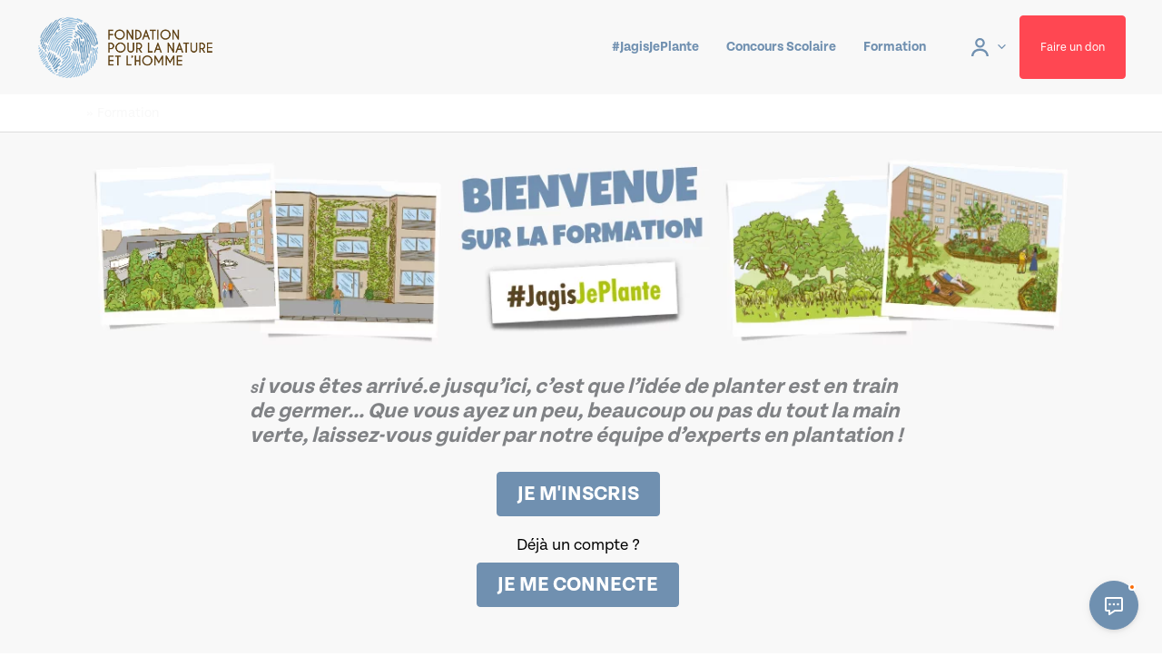

--- FILE ---
content_type: text/css
request_url: https://jagisjeplante.fnh.org/wp-content/uploads/elementor/css/post-1430.css?ver=1765213544
body_size: 692
content:
.elementor-1430 .elementor-element.elementor-element-20599f4:not(.elementor-motion-effects-element-type-background), .elementor-1430 .elementor-element.elementor-element-20599f4 > .elementor-motion-effects-container > .elementor-motion-effects-layer{background-color:var( --e-global-color-astglobalcolor2 );}.elementor-1430 .elementor-element.elementor-element-20599f4{transition:background 0.3s, border 0.3s, border-radius 0.3s, box-shadow 0.3s;}.elementor-1430 .elementor-element.elementor-element-20599f4 > .elementor-background-overlay{transition:background 0.3s, border-radius 0.3s, opacity 0.3s;}.elementor-1430 .elementor-element.elementor-element-6a59c87 > .elementor-widget-container{background-color:transparent;background-image:linear-gradient(180deg, var( --e-global-color-astglobalcolor2 ) 0%, #F8F8F8 100%);}.elementor-1430 .elementor-element.elementor-element-6a59c87{text-align:center;}.elementor-1430 .elementor-element.elementor-element-ca1d7f0:not(.elementor-motion-effects-element-type-background), .elementor-1430 .elementor-element.elementor-element-ca1d7f0 > .elementor-motion-effects-container > .elementor-motion-effects-layer{background-color:var( --e-global-color-astglobalcolor2 );}.elementor-1430 .elementor-element.elementor-element-ca1d7f0{transition:background 0.3s, border 0.3s, border-radius 0.3s, box-shadow 0.3s;}.elementor-1430 .elementor-element.elementor-element-ca1d7f0 > .elementor-background-overlay{transition:background 0.3s, border-radius 0.3s, opacity 0.3s;}.elementor-1430 .elementor-element.elementor-element-8df36cb > .elementor-widget-container{margin:5px 5px 5px 5px;padding:0px 0px 0px 0px;}.elementor-1430 .elementor-element.elementor-element-d6a6817 > .elementor-container > .elementor-column > .elementor-widget-wrap{align-content:center;align-items:center;}.elementor-1430 .elementor-element.elementor-element-d6a6817:not(.elementor-motion-effects-element-type-background), .elementor-1430 .elementor-element.elementor-element-d6a6817 > .elementor-motion-effects-container > .elementor-motion-effects-layer{background-color:#f8f8f8;}.elementor-1430 .elementor-element.elementor-element-d6a6817{transition:background 0.3s, border 0.3s, border-radius 0.3s, box-shadow 0.3s;}.elementor-1430 .elementor-element.elementor-element-d6a6817 > .elementor-background-overlay{transition:background 0.3s, border-radius 0.3s, opacity 0.3s;}.elementor-1430 .elementor-element.elementor-element-6fcf3f0.elementor-column > .elementor-widget-wrap{justify-content:center;}.elementor-1430 .elementor-element.elementor-element-cc42c24 > .elementor-widget-container{margin:5px 5px 5px 5px;padding:5px 5px 5px 5px;}.elementor-1430 .elementor-element.elementor-element-cc42c24 .elementor-button{font-size:23px;font-weight:600;}.elementor-1430 .elementor-element.elementor-element-7042497 .elementor-button{font-size:23px;font-weight:600;}.elementor-1430 .elementor-element.elementor-element-faa7d27 > .elementor-widget-container{margin:0px 0px -42px 0px;padding:0px 0px 0px 0px;}.elementor-1430 .elementor-element.elementor-element-faa7d27{text-align:center;font-size:18px;color:#000000;}.elementor-1430 .elementor-element.elementor-element-2bcf86e .elementor-button{font-size:23px;font-weight:600;}.elementor-1430 .elementor-element.elementor-element-3bc18d8:not(.elementor-motion-effects-element-type-background), .elementor-1430 .elementor-element.elementor-element-3bc18d8 > .elementor-motion-effects-container > .elementor-motion-effects-layer{background-color:var( --e-global-color-astglobalcolor2 );}.elementor-1430 .elementor-element.elementor-element-3bc18d8{transition:background 0.3s, border 0.3s, border-radius 0.3s, box-shadow 0.3s;}.elementor-1430 .elementor-element.elementor-element-3bc18d8 > .elementor-background-overlay{transition:background 0.3s, border-radius 0.3s, opacity 0.3s;}.elementor-1430 .elementor-element.elementor-element-26ce2bd{--divider-border-style:solid;--divider-color:var( --e-global-color-astglobalcolor2 );--divider-border-width:1px;}.elementor-1430 .elementor-element.elementor-element-26ce2bd .elementor-divider-separator{width:100%;}.elementor-1430 .elementor-element.elementor-element-26ce2bd .elementor-divider{padding-block-start:15px;padding-block-end:15px;}.elementor-1430 .elementor-element.elementor-element-2116af5 > .elementor-widget-container{margin:5px 5px 5px 5px;padding:5px 5px 5px 5px;}.elementor-1430 .elementor-element.elementor-element-443626f:not(.elementor-motion-effects-element-type-background), .elementor-1430 .elementor-element.elementor-element-443626f > .elementor-motion-effects-container > .elementor-motion-effects-layer{background-color:var( --e-global-color-astglobalcolor2 );}.elementor-1430 .elementor-element.elementor-element-443626f{transition:background 0.3s, border 0.3s, border-radius 0.3s, box-shadow 0.3s;}.elementor-1430 .elementor-element.elementor-element-443626f > .elementor-background-overlay{transition:background 0.3s, border-radius 0.3s, opacity 0.3s;}.elementor-1430 .elementor-element.elementor-element-31a2ad1 > .elementor-widget-container{margin:5px 5px 5px 5px;padding:5px 5px 5px 5px;}.elementor-1430 .elementor-element.elementor-element-b22b3e0:not(.elementor-motion-effects-element-type-background), .elementor-1430 .elementor-element.elementor-element-b22b3e0 > .elementor-motion-effects-container > .elementor-motion-effects-layer{background-color:var( --e-global-color-astglobalcolor2 );}.elementor-1430 .elementor-element.elementor-element-b22b3e0{transition:background 0.3s, border 0.3s, border-radius 0.3s, box-shadow 0.3s;}.elementor-1430 .elementor-element.elementor-element-b22b3e0 > .elementor-background-overlay{transition:background 0.3s, border-radius 0.3s, opacity 0.3s;}.elementor-1430 .elementor-element.elementor-element-1f68306{--divider-border-style:solid;--divider-color:var( --e-global-color-astglobalcolor2 );--divider-border-width:1px;}.elementor-1430 .elementor-element.elementor-element-1f68306 .elementor-divider-separator{width:100%;}.elementor-1430 .elementor-element.elementor-element-1f68306 .elementor-divider{padding-block-start:15px;padding-block-end:15px;}.elementor-1430 .elementor-element.elementor-element-ce30797 > .elementor-widget-container{margin:5px 5px 5px 5px;padding:5px 5px 5px 5px;}.elementor-1430 .elementor-element.elementor-element-70a8966{--e-image-carousel-slides-to-show:1;}.elementor-1430 .elementor-element.elementor-element-1be0a6a{text-align:left;}.elementor-1430 .elementor-element.elementor-element-93162e8 .elementor-testimonial-wrapper{text-align:center;}.elementor-1430 .elementor-element.elementor-element-8ee86d7 .elementor-testimonial-wrapper{text-align:center;}.elementor-1430 .elementor-element.elementor-element-d30bdcb .elementor-testimonial-wrapper{text-align:center;}.elementor-1430 .elementor-element.elementor-element-a9362f6 .elementor-testimonial-wrapper{text-align:center;}.elementor-1430 .elementor-element.elementor-element-54b3bc4 .elementor-testimonial-wrapper{text-align:center;}.elementor-1430 .elementor-element.elementor-element-4ae78a6 .elementor-testimonial-wrapper{text-align:center;}.elementor-1430 .elementor-element.elementor-element-d5bc465 .elementor-testimonial-wrapper{text-align:center;}.elementor-1430 .elementor-element.elementor-element-b5bbb50 .elementor-testimonial-wrapper{text-align:center;}.elementor-1430 .elementor-element.elementor-element-dcfbbf9 .elementor-testimonial-wrapper{text-align:center;}.elementor-1430 .elementor-element.elementor-element-246acff .elementor-testimonial-wrapper{text-align:center;}.elementor-1430 .elementor-element.elementor-element-8f101dd .elementor-testimonial-wrapper{text-align:center;}.elementor-1430 .elementor-element.elementor-element-92fd426 .elementor-testimonial-wrapper{text-align:center;}.elementor-1430 .elementor-element.elementor-element-28b1806 .elementor-testimonial-wrapper{text-align:center;}.elementor-1430 .elementor-element.elementor-element-85c7795 .elementor-testimonial-wrapper{text-align:center;}.elementor-1430 .elementor-element.elementor-element-7ceb4c7 > .elementor-container > .elementor-column > .elementor-widget-wrap{align-content:center;align-items:center;}.elementor-1430 .elementor-element.elementor-element-7ceb4c7:not(.elementor-motion-effects-element-type-background), .elementor-1430 .elementor-element.elementor-element-7ceb4c7 > .elementor-motion-effects-container > .elementor-motion-effects-layer{background-color:#f8f8f8;}.elementor-1430 .elementor-element.elementor-element-7ceb4c7{transition:background 0.3s, border 0.3s, border-radius 0.3s, box-shadow 0.3s;}.elementor-1430 .elementor-element.elementor-element-7ceb4c7 > .elementor-background-overlay{transition:background 0.3s, border-radius 0.3s, opacity 0.3s;}.elementor-1430 .elementor-element.elementor-element-f0b694c.elementor-column > .elementor-widget-wrap{justify-content:center;}.elementor-1430 .elementor-element.elementor-element-6aaaf14{--divider-border-style:solid;--divider-color:var( --e-global-color-astglobalcolor2 );--divider-border-width:1px;}.elementor-1430 .elementor-element.elementor-element-6aaaf14 .elementor-divider-separator{width:100%;}.elementor-1430 .elementor-element.elementor-element-6aaaf14 .elementor-divider{padding-block-start:15px;padding-block-end:15px;}.elementor-1430 .elementor-element.elementor-element-b2d3396 > .elementor-widget-container{margin:5px 5px 5px 5px;padding:5px 5px 5px 5px;}.elementor-1430 .elementor-element.elementor-element-b2d3396 .elementor-button{font-size:23px;font-weight:600;}.elementor-1430 .elementor-element.elementor-element-af6e2b2 .elementor-button{font-size:23px;font-weight:600;}.elementor-1430 .elementor-element.elementor-element-42d4974 > .elementor-widget-container{margin:0px 0px -42px 0px;padding:0px 0px 0px 0px;}.elementor-1430 .elementor-element.elementor-element-42d4974{text-align:center;font-size:18px;color:#000000;}.elementor-1430 .elementor-element.elementor-element-c8c73cb .elementor-button{font-size:23px;font-weight:600;}.elementor-1430 .elementor-element.elementor-element-36a6f54:not(.elementor-motion-effects-element-type-background), .elementor-1430 .elementor-element.elementor-element-36a6f54 > .elementor-motion-effects-container > .elementor-motion-effects-layer{background-color:var( --e-global-color-astglobalcolor2 );}.elementor-1430 .elementor-element.elementor-element-36a6f54{transition:background 0.3s, border 0.3s, border-radius 0.3s, box-shadow 0.3s;}.elementor-1430 .elementor-element.elementor-element-36a6f54 > .elementor-background-overlay{transition:background 0.3s, border-radius 0.3s, opacity 0.3s;}.elementor-1430 .elementor-element.elementor-element-f060e8b{--divider-border-style:solid;--divider-color:var( --e-global-color-astglobalcolor2 );--divider-border-width:1px;}.elementor-1430 .elementor-element.elementor-element-f060e8b .elementor-divider-separator{width:100%;}.elementor-1430 .elementor-element.elementor-element-f060e8b .elementor-divider{padding-block-start:15px;padding-block-end:15px;}:root{--page-title-display:none;}@media(min-width:768px){.elementor-1430 .elementor-element.elementor-element-0e1a231{width:4.472%;}.elementor-1430 .elementor-element.elementor-element-6fcf3f0{width:90.473%;}.elementor-1430 .elementor-element.elementor-element-ce0ef48{width:4.385%;}.elementor-1430 .elementor-element.elementor-element-588b67c{width:4.472%;}.elementor-1430 .elementor-element.elementor-element-f0b694c{width:90.473%;}.elementor-1430 .elementor-element.elementor-element-b911970{width:4.385%;}}

--- FILE ---
content_type: text/css
request_url: https://jagisjeplante.fnh.org/wp-content/uploads/elementor/css/post-168.css?ver=1765213544
body_size: 682
content:
.elementor-168 .elementor-element.elementor-element-fbeccdb:not(.elementor-motion-effects-element-type-background), .elementor-168 .elementor-element.elementor-element-fbeccdb > .elementor-motion-effects-container > .elementor-motion-effects-layer{background-color:var( --e-global-color-astglobalcolor2 );}.elementor-168 .elementor-element.elementor-element-fbeccdb{transition:background 0.3s, border 0.3s, border-radius 0.3s, box-shadow 0.3s;}.elementor-168 .elementor-element.elementor-element-fbeccdb > .elementor-background-overlay{transition:background 0.3s, border-radius 0.3s, opacity 0.3s;}.elementor-168 .elementor-element.elementor-element-5daac8a:not(.elementor-motion-effects-element-type-background), .elementor-168 .elementor-element.elementor-element-5daac8a > .elementor-motion-effects-container > .elementor-motion-effects-layer{background-color:var( --e-global-color-astglobalcolor2 );}.elementor-168 .elementor-element.elementor-element-5daac8a{transition:background 0.3s, border 0.3s, border-radius 0.3s, box-shadow 0.3s;}.elementor-168 .elementor-element.elementor-element-5daac8a > .elementor-background-overlay{transition:background 0.3s, border-radius 0.3s, opacity 0.3s;}.elementor-168 .elementor-element.elementor-element-b1ac6a2{--spacer-size:50px;}.elementor-168 .elementor-element.elementor-element-dd2f8a4 > .elementor-container > .elementor-column > .elementor-widget-wrap{align-content:center;align-items:center;}.elementor-168 .elementor-element.elementor-element-dd2f8a4{padding:0% 0% 0% 0%;}.elementor-168 .elementor-element.elementor-element-67979f7:not(.elementor-motion-effects-element-type-background) > .elementor-widget-wrap, .elementor-168 .elementor-element.elementor-element-67979f7 > .elementor-widget-wrap > .elementor-motion-effects-container > .elementor-motion-effects-layer{background-color:var( --e-global-color-primary );}.elementor-168 .elementor-element.elementor-element-67979f7 > .elementor-element-populated{border-style:solid;border-width:1px 1px 1px 1px;border-color:var( --e-global-color-primary );transition:background 0.3s, border 0.3s, border-radius 0.3s, box-shadow 0.3s;}.elementor-168 .elementor-element.elementor-element-67979f7 > .elementor-element-populated, .elementor-168 .elementor-element.elementor-element-67979f7 > .elementor-element-populated > .elementor-background-overlay, .elementor-168 .elementor-element.elementor-element-67979f7 > .elementor-background-slideshow{border-radius:4px 0px 0px 4px;}.elementor-168 .elementor-element.elementor-element-67979f7 > .elementor-element-populated > .elementor-background-overlay{transition:background 0.3s, border-radius 0.3s, opacity 0.3s;}.elementor-168 .elementor-element.elementor-element-21a756c{text-align:right;}.elementor-168 .elementor-element.elementor-element-21a756c .elementor-heading-title{color:#FFFFFF;}.elementor-168 .elementor-element.elementor-element-af668f6:not(.elementor-motion-effects-element-type-background) > .elementor-widget-wrap, .elementor-168 .elementor-element.elementor-element-af668f6 > .elementor-widget-wrap > .elementor-motion-effects-container > .elementor-motion-effects-layer{background-color:var( --e-global-color-primary );}.elementor-168 .elementor-element.elementor-element-af668f6 > .elementor-element-populated{border-style:solid;border-width:1px 1px 1px 1px;border-color:var( --e-global-color-primary );transition:background 0.3s, border 0.3s, border-radius 0.3s, box-shadow 0.3s;}.elementor-168 .elementor-element.elementor-element-af668f6 > .elementor-element-populated, .elementor-168 .elementor-element.elementor-element-af668f6 > .elementor-element-populated > .elementor-background-overlay, .elementor-168 .elementor-element.elementor-element-af668f6 > .elementor-background-slideshow{border-radius:0px 4px 4px 0px;}.elementor-168 .elementor-element.elementor-element-af668f6 > .elementor-element-populated > .elementor-background-overlay{transition:background 0.3s, border-radius 0.3s, opacity 0.3s;}.elementor-168 .elementor-element.elementor-element-4ccfa7f{--grid-template-columns:repeat(4, auto);--icon-size:39px;--grid-column-gap:5px;--grid-row-gap:0px;}.elementor-168 .elementor-element.elementor-element-4ccfa7f .elementor-widget-container{text-align:left;}.elementor-168 .elementor-element.elementor-element-4ccfa7f .elementor-social-icon{background-color:#FFFFFF00;}.elementor-168 .elementor-element.elementor-element-4ccfa7f .elementor-social-icon i{color:#FFFFFF;}.elementor-168 .elementor-element.elementor-element-4ccfa7f .elementor-social-icon svg{fill:#FFFFFF;}.elementor-168 .elementor-element.elementor-element-3c8a135{--spacer-size:50px;}.elementor-168 .elementor-element.elementor-element-214ab38{text-align:left;}.elementor-168 .elementor-element.elementor-element-214ab38 img{width:202px;}.elementor-168 .elementor-element.elementor-element-bfabcb9 .elementor-heading-title{font-size:16px;font-weight:700;}.elementor-168 .elementor-element.elementor-element-4f457df .elementor-nav-menu .elementor-item{font-family:"tenon", Sans-serif;font-size:13px;font-weight:400;}.elementor-168 .elementor-element.elementor-element-4f457df .elementor-nav-menu--main .elementor-item{color:var( --e-global-color-secondary );fill:var( --e-global-color-secondary );padding-left:0px;padding-right:0px;padding-top:4px;padding-bottom:4px;}.elementor-168 .elementor-element.elementor-element-4f457df .elementor-nav-menu--main .elementor-item:hover,
					.elementor-168 .elementor-element.elementor-element-4f457df .elementor-nav-menu--main .elementor-item.elementor-item-active,
					.elementor-168 .elementor-element.elementor-element-4f457df .elementor-nav-menu--main .elementor-item.highlighted,
					.elementor-168 .elementor-element.elementor-element-4f457df .elementor-nav-menu--main .elementor-item:focus{color:#515151;fill:#515151;}.elementor-168 .elementor-element.elementor-element-4f457df{--e-nav-menu-horizontal-menu-item-margin:calc( 0px / 2 );}.elementor-168 .elementor-element.elementor-element-4f457df .elementor-nav-menu--main:not(.elementor-nav-menu--layout-horizontal) .elementor-nav-menu > li:not(:last-child){margin-bottom:0px;}.elementor-168 .elementor-element.elementor-element-5d3f305 .elementor-heading-title{font-size:16px;font-weight:700;}.elementor-168 .elementor-element.elementor-element-501f03e .elementor-nav-menu .elementor-item{font-family:"tenon", Sans-serif;font-size:13px;font-weight:400;}.elementor-168 .elementor-element.elementor-element-501f03e .elementor-nav-menu--main .elementor-item{color:var( --e-global-color-secondary );fill:var( --e-global-color-secondary );padding-left:0px;padding-right:0px;padding-top:4px;padding-bottom:4px;}.elementor-168 .elementor-element.elementor-element-501f03e .elementor-nav-menu--main .elementor-item:hover,
					.elementor-168 .elementor-element.elementor-element-501f03e .elementor-nav-menu--main .elementor-item.elementor-item-active,
					.elementor-168 .elementor-element.elementor-element-501f03e .elementor-nav-menu--main .elementor-item.highlighted,
					.elementor-168 .elementor-element.elementor-element-501f03e .elementor-nav-menu--main .elementor-item:focus{color:#515151;fill:#515151;}.elementor-168 .elementor-element.elementor-element-501f03e{--e-nav-menu-horizontal-menu-item-margin:calc( 0px / 2 );}.elementor-168 .elementor-element.elementor-element-501f03e .elementor-nav-menu--main:not(.elementor-nav-menu--layout-horizontal) .elementor-nav-menu > li:not(:last-child){margin-bottom:0px;}.elementor-168 .elementor-element.elementor-element-125dba1 .elementor-heading-title{font-size:16px;font-weight:700;}.elementor-168 .elementor-element.elementor-element-4a3ee4f .elementor-nav-menu .elementor-item{font-family:"tenon", Sans-serif;font-size:13px;font-weight:400;}.elementor-168 .elementor-element.elementor-element-4a3ee4f .elementor-nav-menu--main .elementor-item{color:var( --e-global-color-secondary );fill:var( --e-global-color-secondary );padding-left:0px;padding-right:0px;padding-top:4px;padding-bottom:4px;}.elementor-168 .elementor-element.elementor-element-4a3ee4f .elementor-nav-menu--main .elementor-item:hover,
					.elementor-168 .elementor-element.elementor-element-4a3ee4f .elementor-nav-menu--main .elementor-item.elementor-item-active,
					.elementor-168 .elementor-element.elementor-element-4a3ee4f .elementor-nav-menu--main .elementor-item.highlighted,
					.elementor-168 .elementor-element.elementor-element-4a3ee4f .elementor-nav-menu--main .elementor-item:focus{color:#515151;fill:#515151;}.elementor-168 .elementor-element.elementor-element-4a3ee4f{--e-nav-menu-horizontal-menu-item-margin:calc( 0px / 2 );}.elementor-168 .elementor-element.elementor-element-4a3ee4f .elementor-nav-menu--main:not(.elementor-nav-menu--layout-horizontal) .elementor-nav-menu > li:not(:last-child){margin-bottom:0px;}.elementor-168 .elementor-element.elementor-element-bf2a1e9 .elementor-nav-menu .elementor-item{font-family:"tenon", Sans-serif;font-size:11px;}.elementor-168 .elementor-element.elementor-element-bf2a1e9 .elementor-nav-menu--main .elementor-item{color:var( --e-global-color-secondary );fill:var( --e-global-color-secondary );}.elementor-theme-builder-content-area{height:400px;}.elementor-location-header:before, .elementor-location-footer:before{content:"";display:table;clear:both;}@media(max-width:767px){.elementor-168 .elementor-element.elementor-element-214ab38{text-align:left;}.elementor-168 .elementor-element.elementor-element-bfabcb9{text-align:left;}.elementor-168 .elementor-element.elementor-element-5d3f305{text-align:left;}}

--- FILE ---
content_type: text/css
request_url: https://jagisjeplante.fnh.org/wp-content/uploads/so-css/so-css-astra.css?ver=1692375344
body_size: 73
content:
.ld-primary-color.ld-course-step-back {
  display: none !important;
}

.sfwd-mark-complete {
  font-size: 19px;
}

.learndash-wrapper .learndash_mark_complete_button {
  background-color: #829843 !important;
}

.ld-table-list-items {
  display: none;
}

.ld-lesson-topic-list {
  display: none;
}

.ld-item-list.ld-lesson-list.ld-course-content-910 {
  display: none;
}

#menu-item-503.menu-item.menu-item-type-custom.menu-item-object-custom.menu-item-503 {
  display: none;
}

.o-newsletter-block__checkbox-block label {
  display: inline;
}

.learndash-wrapper .ld-login-modal .ld-login-modal-form .ld-login-modal-branding img {
  height: auto;
  max-height: 50px;
  max-width: 100%;
}

.learndash-wrapper .ld-login-modal .ld-login-modal-login .ld-modal-text {
  display: none;
}

.ld-expand-button.ld-button-alternate {
  display: none;
}

.ld-lesson-title {
  padding-top: -1px;
}

.single-sfwd-lessons .post-navigation {
  display: none !important;
}

.learndash-wrapper .ld-button:not(.ld-button-reverse):not(.learndash-link-previous-incomplete):not(.ld-button-transparent) {
  background-color: #C0C0C0 !important;
}

.learndash-wrapper .ld-item-list {
  margin: 2em 0 1em;
  display: none;
}

--- FILE ---
content_type: image/svg+xml
request_url: https://jagisjeplante.fnh.org/wp-content/uploads/2022/04/blue-user-icon.c3ea206c.svg
body_size: 292
content:
<?xml version="1.0" encoding="UTF-8"?>
<svg width="19px" height="20px" viewBox="0 0 19 20" version="1.1" xmlns="http://www.w3.org/2000/svg" xmlns:xlink="http://www.w3.org/1999/xlink">
    <!-- Generator: Sketch 61.2 (89653) - https://sketch.com -->
    <title>black-user-icon.17678cb8</title>
    <desc>Created with Sketch.</desc>
    <g id="Page-1" stroke="none" stroke-width="1" fill="none" fill-rule="evenodd">
        <g id="black-user-icon.17678cb8" fill="#7090B0">
            <path d="M9.4741,8.42105 C11.2182,8.42105 12.632,7.00722 12.632,5.26316 C12.632,3.5191 11.2182,2.10526 9.4741,2.10526 C7.73004,2.10526 6.3162,3.5191 6.3162,5.26316 C6.3162,7.00722 7.73004,8.42105 9.4741,8.42105 Z M9.4741,10.5263 C12.3809,10.5263 14.7373,8.16992 14.7373,5.26316 C14.7373,2.3564 12.3809,-4.4408921e-15 9.4741,-4.4408921e-15 C6.56733,-4.4408921e-15 4.21094,2.3564 4.21094,5.26316 C4.21094,8.16992 6.56733,10.5263 9.4741,10.5263 Z" id="Shape"></path>
            <path d="M3.74886,16.2626 C2.71333,17.515 2.36842,19.0313 2.36842,20.0002 L8.8817842e-15,20.0002 C8.8817842e-15,18.563 0.484041,16.4703 1.93535,14.7151 C3.42542,12.9131 5.84318,11.5791 9.47368,11.5791 C13.1042,11.5791 15.5219,12.9131 17.012,14.7151 C18.4633,16.4703 18.9474,18.563 18.9474,20.0002 L16.5789,20.0002 C16.5789,19.0313 16.234,17.515 15.1985,16.2626 C14.2017,15.0572 12.4748,13.9851 9.47368,13.9851 C6.47261,13.9851 4.74563,15.0572 3.74886,16.2626 Z" id="Path"></path>
        </g>
    </g>
</svg>

--- FILE ---
content_type: image/svg+xml
request_url: https://jagisjeplante.fnh.org/wp-content/uploads/2021/12/mobile-logo.svg
body_size: 43065
content:
<svg width="40" height="40" viewBox="0 0 40 40" fill="none" xmlns="http://www.w3.org/2000/svg">
<path fill-rule="evenodd" clip-rule="evenodd" d="M37.9712 17.6264L38.0135 17.8764C38.0397 18.0277 38.0559 18.1104 38.0639 18.195C38.0781 18.3806 38.074 18.5197 37.9833 18.6548C37.9288 18.7436 37.8401 18.794 37.7473 18.794C37.6526 18.794 37.5719 18.7375 37.5437 18.6468C37.461 18.4088 37.3783 18.1708 37.2936 17.9309L37.104 17.3945C37.0798 17.3219 37.0556 17.2493 37.0355 17.1807C37.0032 17.0698 36.9669 16.9609 36.9266 16.852C36.5112 15.7913 36.1018 14.7265 35.6803 13.6678C35.5513 13.3371 35.4161 13.0144 35.2447 12.7119C34.789 11.9073 34.2465 10.9575 33.6557 10.0036C33.3491 9.50957 33.0063 9.02962 32.6695 8.56379L32.605 8.47304C32.3247 8.08182 32.0323 7.7753 31.7117 7.52928C31.6512 7.48088 31.5947 7.4224 31.5382 7.36392C31.4979 7.32157 31.4535 7.2772 31.4072 7.23687L31.3547 7.19049C31.2075 7.05941 31.0583 6.92632 30.901 6.80532C30.6771 6.63391 30.4493 6.46653 30.2234 6.29714L29.9108 6.06725C29.56 5.80307 29.3704 5.42395 29.203 5.05693C29.1445 4.92585 29.2232 4.82502 29.3018 4.77058C29.3966 4.69798 29.4995 4.6637 29.6023 4.6637C29.7334 4.6637 29.8624 4.72419 29.9814 4.83914L30.1186 4.98837C30.2355 5.10936 30.3525 5.23641 30.4836 5.34732C30.786 5.60746 31.0926 5.86155 31.3971 6.11564C31.6108 6.29714 31.8306 6.47863 32.0464 6.66013C32.1835 6.77709 32.2904 6.87792 32.3812 6.98076C32.601 7.23284 32.8228 7.48693 33.0487 7.739C33.2241 7.93865 33.3975 8.13627 33.571 8.33793C33.8573 8.65857 34.1074 9.02156 34.3151 9.41681C34.4885 9.75358 34.6861 10.1025 34.9019 10.4533C35.7045 11.7601 36.3841 13.1798 36.9326 14.67C36.9891 14.8334 37.0516 14.9927 37.1101 15.156C37.2008 15.396 37.2916 15.632 37.3722 15.8739C37.465 16.1341 37.5457 16.4003 37.6223 16.6645L37.7191 16.975C37.7594 17.1202 37.7836 17.1242 37.9087 17.4449L37.9712 17.6264Z" fill="#7EA3C9"/>
<path fill-rule="evenodd" clip-rule="evenodd" d="M38.221 17.7334C38.2896 17.7919 38.3481 17.8423 38.4106 17.8807C38.4832 17.921 38.5518 17.9432 38.6203 17.9432C38.7574 17.9432 38.8764 17.8565 38.9369 17.7072C38.9672 17.6346 39.0035 17.5439 39.0095 17.4572L39.0156 17.3523C39.0357 17.0055 39.0599 16.6767 38.9752 16.344C38.8744 15.9185 38.7716 15.4829 38.6909 15.0453C38.6102 14.6521 38.4953 14.3072 38.3259 13.9906C38.0053 13.3897 37.729 12.7585 37.4628 12.1434L37.4204 12.0487C37.0917 11.2864 36.7792 10.6915 36.4323 10.1692C36.1419 9.73159 35.8112 9.30609 35.4502 8.90076C35.1215 8.53777 34.8069 8.14857 34.5045 7.77146L34.4399 7.69483C33.8712 6.98701 33.482 6.27313 33.2622 5.51086C33.2461 5.44835 33.2239 5.38583 33.1997 5.3213C33.1755 5.2487 33.1493 5.17611 33.1291 5.10351C33.0686 4.89782 32.9577 4.73447 32.7803 4.60743L32.0261 4.04278C31.7195 3.8149 31.415 3.58501 31.1065 3.35915C30.9028 3.21194 30.9109 3.39949 30.9371 3.4499C31.0702 3.74029 31.288 3.94397 31.5663 4.13958C31.7901 4.29687 32.0422 4.47635 32.1934 4.75665C32.2075 4.78489 32.4274 5.19426 32.3064 5.285C32.1854 5.37777 30.8968 4.09118 30.6487 3.57695C30.5681 3.41159 30.4208 3.32891 30.191 3.32286C30.0821 3.32286 29.9893 3.36117 29.9348 3.42973C29.8784 3.49628 29.8622 3.59106 29.8844 3.69794C29.8965 3.76046 29.9207 3.83104 29.9611 3.89557L30.0034 3.9722C30.074 4.09319 30.1446 4.22226 30.2313 4.32914C30.6487 4.85345 31.1287 5.36163 31.657 5.83553C31.893 6.04728 32.135 6.24893 32.3769 6.45059C32.5242 6.57159 32.6714 6.69259 32.8186 6.81761C32.9234 6.90634 33.0182 6.99306 33.0989 7.09187L33.357 7.40646C33.7059 7.83599 34.0689 8.27561 34.4097 8.7233C34.9542 9.43515 35.3918 10.1006 35.7386 10.756L35.8152 10.9012C35.9685 11.1936 36.1117 11.4699 36.3194 11.7159C36.4646 11.8873 36.5936 12.0971 36.7025 12.335C37.0998 13.2062 37.485 14.0774 37.8742 14.9465L38.0032 15.2409C38.1021 15.4628 38.1464 15.6987 38.1363 15.9649C38.1283 16.2654 38.1162 16.5638 38.1081 16.8804L38.092 17.3947L38.1182 17.5237C38.1142 17.5257 38.1827 17.6992 38.221 17.7334Z" fill="#7EA3C9"/>
<path fill-rule="evenodd" clip-rule="evenodd" d="M28.3091 30.3442C28.2728 30.3442 28.2324 30.3301 28.1961 30.2998C28.1034 30.2272 28.053 30.1284 28.0227 29.9772C27.9743 29.6969 28.0388 29.4367 28.1074 29.2169C28.1498 29.0778 28.1921 28.9406 28.2385 28.8055C28.3776 28.374 28.5168 27.9303 28.6176 27.4806L28.6358 27.3879C28.8435 26.4441 29.0592 25.466 29.0814 24.4739C29.0935 24.0968 29.0451 23.7681 28.9342 23.4696L28.9201 23.4293C28.9141 23.4111 28.91 23.393 28.8999 23.3768C28.6378 22.7356 28.5531 22.0298 28.6458 21.2191C28.666 21.0295 28.6721 20.85 28.66 20.6867C28.6579 20.5234 28.6297 20.3499 28.5853 20.1604C28.5511 19.999 28.4341 19.8216 28.3292 19.8216H28.2889L28.2486 19.874C28.2042 19.9627 28.18 20.0716 28.1699 20.2027C28.1518 20.4427 28.1437 20.6807 28.1316 20.8722L28.1276 21.0396C28.1276 21.1485 28.1276 21.2372 28.1276 21.3219C28.1316 21.4752 28.1336 21.5982 28.1195 21.7172C28.0691 22.2052 28.184 22.669 28.3151 23.0965C28.67 24.246 28.7245 25.4519 28.4684 26.674C28.3998 27.0047 28.3091 27.2669 28.184 27.5048C28.1195 27.6298 28.0691 27.7609 28.0187 27.8859C27.9864 27.9787 27.9521 28.0735 27.9078 28.1622C27.8533 28.2852 27.7908 28.3881 27.7243 28.4667C27.7041 28.497 27.6738 28.501 27.6557 28.501C27.6154 28.501 27.5649 28.4728 27.5508 28.4183C27.4984 28.2348 27.5065 28.0453 27.577 27.8537C27.8311 27.1499 27.8795 26.4078 27.8957 25.7766C27.9098 25.1635 27.8937 24.3609 27.6214 23.5967C27.4399 23.0905 27.4177 22.5541 27.3956 22.0358C27.3754 21.5982 27.4077 21.1646 27.444 20.7593C27.4964 20.112 27.454 19.626 27.3048 19.1803C26.9781 18.2184 26.8591 17.198 26.7502 16.2099L26.7341 16.0727C26.6897 15.7037 26.6313 15.3266 26.5728 14.9676C26.5345 14.7418 26.4982 14.5139 26.4639 14.286C26.4478 14.1489 26.4296 13.9896 26.4478 13.8363C26.4558 13.7174 26.5143 13.5661 26.7018 13.5157C26.718 13.5137 26.7402 13.5096 26.7563 13.5096C26.8733 13.5096 27.0487 13.5923 27.1092 13.7113C27.1757 13.8363 27.2221 13.9674 27.2403 14.0924C27.3512 14.7418 27.4379 15.3266 27.5165 15.8711C27.5428 16.0768 27.5629 16.2825 27.5791 16.4902C27.5871 16.6152 27.5972 16.7382 27.6093 16.8632C27.6597 17.3674 27.7485 17.7425 27.8997 18.0792C27.9602 18.2204 28.0429 18.3515 28.1114 18.4624C28.1457 18.5148 28.2103 18.5249 28.2667 18.533L28.303 18.539L28.3494 18.5128C28.3736 18.4906 28.3978 18.4281 28.3978 18.3878C28.3978 18.3192 28.3877 18.2507 28.3756 18.1861L28.0691 16.6475C28.0328 16.4801 28.0005 16.3087 27.9703 16.1393C27.94 15.9558 27.9904 15.7884 28.1336 15.6251C28.176 15.5726 28.2324 15.5444 28.2929 15.5444C28.3555 15.5444 28.4119 15.5807 28.4603 15.6452C28.4926 15.6976 28.5168 15.7481 28.5309 15.7944L28.5954 16.0264C28.662 16.2482 28.7245 16.4781 28.7628 16.708C28.8294 17.1234 28.8878 17.5388 28.9443 17.9562C28.9907 18.2728 29.035 18.5955 29.0834 18.9141C29.1036 19.0553 29.1601 19.1944 29.2125 19.3255L29.2307 19.3779C29.3416 19.6542 29.4626 20.0232 29.4242 20.4104C29.3133 21.572 29.517 22.6912 29.7328 23.635C29.8719 24.2379 29.8921 24.7804 29.7973 25.2987C29.7086 25.8068 29.6138 26.3312 29.5957 26.8595C29.5876 27.0027 29.5352 27.158 29.4827 27.3052L29.4525 27.3879C29.1661 28.2247 28.8717 29.0616 28.5773 29.8985C28.5289 30.0356 28.4805 30.1647 28.42 30.2796C28.3857 30.3321 28.3454 30.3442 28.3091 30.3442Z" fill="#7EA3C9"/>
<path fill-rule="evenodd" clip-rule="evenodd" d="M33.2336 24.3151C33.1933 24.3151 33.155 24.297 33.1368 24.2647C33.0622 24.1498 33.0179 24.0449 32.9997 23.9481C32.9695 23.7606 32.9533 23.5549 32.9473 23.2968C32.9433 23.0689 32.9433 22.843 32.9433 22.5809L32.9473 22.1977C32.9755 21.4092 32.8384 20.534 32.7073 19.6891L32.665 19.4128C32.5742 18.8098 32.3927 18.1968 32.1023 17.489C31.8119 16.7912 31.6748 16.035 31.6849 15.2445L31.6869 15.0973C31.693 14.9561 31.699 14.8089 31.6788 14.6657C31.6526 14.456 31.6143 14.214 31.5236 14.0043C31.3542 13.5969 31.1505 13.1896 30.969 12.8427C30.7734 12.4636 30.5314 12.1389 30.2471 11.8768C29.9526 11.6045 29.7026 11.296 29.4203 10.9169C28.7911 10.0679 28.0611 9.29956 27.2565 8.63207C26.9378 8.36386 26.6353 8.06742 26.3268 7.75888C26.0364 7.46849 25.867 7.15794 25.8166 6.8131C25.7823 6.57918 25.6835 6.35937 25.504 6.14158C25.3871 5.99235 25.3528 5.83707 25.4093 5.67171C25.4435 5.56685 25.5141 5.51038 25.6271 5.50635C25.6271 5.50635 25.6291 5.50635 25.6331 5.50635C25.7944 5.50635 25.9154 5.5487 26.0183 5.63541C26.2724 5.83909 26.4317 6.04478 26.5083 6.27669C26.5446 6.37953 26.5809 6.4844 26.6192 6.58926C26.6616 6.70824 26.7019 6.82722 26.7442 6.9462C26.8753 7.32532 27.1012 7.59352 27.4299 7.76897C27.7263 7.92425 27.9643 8.15817 28.1801 8.38201C28.3132 8.52317 28.4543 8.65425 28.5935 8.78533C28.6862 8.87003 28.777 8.95271 28.8657 9.04144L29.0472 9.21285C29.261 9.41451 29.4787 9.61819 29.6703 9.83799C29.8377 10.0235 29.991 10.2232 30.1442 10.4147C30.2531 10.5539 30.362 10.6971 30.4749 10.8322C30.7129 11.1125 30.963 11.415 31.2291 11.6933C31.5276 12.0058 31.7434 12.3164 31.8845 12.6451C32.0781 13.0847 32.2395 13.486 32.3847 13.8732C32.5299 14.2745 32.7013 14.694 33.0461 15.0448C33.2034 15.2001 33.3062 15.43 33.3889 15.6297C33.516 15.9442 33.6349 16.2608 33.7539 16.5775C33.883 16.9283 34.0141 17.2752 34.1572 17.62C34.373 18.1464 34.4577 18.6989 34.5364 19.312C34.615 19.9129 34.6654 20.528 34.7158 21.1208L34.7481 21.4818C34.7683 21.6855 34.7703 21.9476 34.6432 22.1836C34.613 22.2401 34.5747 22.3127 34.5263 22.3731C34.494 22.4074 34.4476 22.4296 34.4012 22.4296C34.3508 22.4296 34.3085 22.3994 34.2924 22.355C34.2218 22.1816 34.1774 21.9981 34.1532 21.8267C34.1169 21.5141 34.0887 21.2015 34.0584 20.8889C34.0342 20.6348 34.008 20.3808 33.9818 20.1287C33.879 19.1789 33.6107 18.2855 33.3587 17.5353C33.2578 17.2308 33.151 16.9243 33.0481 16.6218L32.8989 16.1903C32.8868 16.1378 32.8646 16.0874 32.8384 16.039C32.786 15.9584 32.7275 15.8737 32.6468 15.8172L32.6287 15.8031L32.5823 15.797C32.5541 15.797 32.5258 15.8091 32.5057 15.8293C32.4431 15.8958 32.4331 16.041 32.4431 16.1499C32.4734 16.7247 32.667 17.2591 32.8384 17.7309C32.9049 17.9145 32.9715 18.0738 33.0481 18.219C33.274 18.6545 33.4071 19.1506 33.4595 19.7395C33.5139 20.3404 33.5623 20.9373 33.6128 21.5363C33.639 21.8509 33.6591 22.1675 33.6793 22.4841C33.7015 22.8874 33.7136 23.3189 33.6067 23.7364C33.5482 23.9683 33.4716 24.1276 33.3607 24.2587C33.3264 24.295 33.28 24.3151 33.2336 24.3151Z" fill="#7EA3C9"/>
<path fill-rule="evenodd" clip-rule="evenodd" d="M30.8863 29.3205C30.85 29.3205 30.8197 29.3144 30.7895 29.3064C30.7129 29.2781 30.729 29.1652 30.733 29.143C30.7693 28.9414 30.8097 28.7417 30.8621 28.5461C31.1646 27.4148 31.4671 26.2835 31.7817 25.1562C31.8321 24.9667 31.8401 24.7771 31.8018 24.5613L31.703 24.041C31.6466 23.7486 31.5941 23.4562 31.5437 23.1618C31.4005 22.3572 31.3582 21.6836 31.4086 21.0504C31.4509 20.4757 31.3844 19.901 31.2049 19.292C31.0517 18.7717 30.8944 18.2353 30.7875 17.6888C30.6604 17.0515 30.5152 16.2106 30.4971 15.3475C30.485 14.8373 30.3297 14.3614 30.0313 13.9298C29.7953 13.587 29.5251 13.1978 29.1782 12.8893C29.0209 12.7521 28.902 12.5787 28.8233 12.373C28.6217 11.8467 28.2647 11.3889 27.7162 10.9312C27.573 10.8162 27.4278 10.7033 27.2826 10.5924C27.1899 10.5178 27.0971 10.4452 27.0044 10.3705C26.5849 10.0338 26.1634 9.69498 25.746 9.35619C25.6432 9.27553 25.5766 9.20293 25.5585 9.09404C25.5242 8.93271 25.5504 8.79155 25.6331 8.69072C25.7097 8.59997 25.8186 8.55359 25.9557 8.55359C25.9779 8.55359 26.0041 8.55359 26.0283 8.55762C26.1534 8.57174 26.2703 8.61005 26.3469 8.6645L26.3953 8.69677C26.7785 8.95489 27.1354 9.20293 27.4258 9.55785C27.6214 9.80388 27.8735 10.0096 28.0913 10.185C28.5491 10.55 28.8979 10.9513 29.1581 11.4111C29.4041 11.8467 29.7086 12.2238 30.0655 12.5343C30.1583 12.615 30.237 12.7037 30.3176 12.7965L30.3882 12.8711C30.9649 13.5043 31.2493 14.2061 31.2574 15.0188C31.2574 15.1358 31.2654 15.2487 31.2735 15.3616C31.2836 15.4866 31.2916 15.6076 31.2916 15.7307C31.2916 16.4808 31.4429 17.237 31.7373 17.9792C31.9974 18.6285 32.1487 19.3162 32.2011 20.0845C32.2334 20.4898 32.2515 20.9012 32.2697 21.3086C32.2697 21.3086 32.31 22.1414 32.3241 22.4116C32.3382 22.7262 32.3524 23.0408 32.3665 23.3554C32.4028 24.0652 32.6024 24.7468 32.794 25.4063L32.8121 25.4587C32.8424 25.5797 32.8706 25.7047 32.8928 25.8197L32.9291 25.979L32.9009 26.1564C32.8807 26.3117 32.8605 26.4549 32.8323 26.594C32.8162 26.6626 32.7738 26.7413 32.7133 26.8098C32.6791 26.8481 32.6307 26.8744 32.5782 26.8744C32.5076 26.8744 32.4431 26.83 32.4028 26.7574C32.3947 26.7372 32.3866 26.715 32.3786 26.6929C32.3685 26.6566 32.3483 26.6122 32.3241 26.5719C32.2919 26.5295 32.2475 26.5033 32.2092 26.4791L32.1709 26.4529L32.1104 26.4105L32.0499 26.4993C32.0277 26.5235 32.0055 26.5577 31.9914 26.594C31.9732 26.6626 31.9571 26.7271 31.941 26.7937L31.9107 26.9187L31.7796 27.4148C31.6647 27.8443 31.5518 28.2759 31.4247 28.7034C31.3783 28.8486 31.2876 28.9857 31.2049 29.1229C31.1485 29.2136 31.0779 29.2741 31.0113 29.3003C30.973 29.3104 30.9286 29.3205 30.8863 29.3205Z" fill="#7EA3C9"/>
<path fill-rule="evenodd" clip-rule="evenodd" d="M2.3192 19.8141C2.22845 19.8141 2.14577 19.7657 2.10141 19.6911C2.06108 19.6205 2.04494 19.554 2.04293 19.4995V19.4229C2.04091 19.1466 2.03889 18.8865 2.14981 18.6405C2.30307 18.2896 2.46036 17.9387 2.61362 17.5838C2.95645 16.8054 3.30935 15.9987 3.67637 15.2143C3.8498 14.8412 4.06557 14.4762 4.32571 14.1293C5.20696 12.9355 5.95512 11.6167 6.61455 10.4551C6.86259 10.0215 7.10861 9.59401 7.36069 9.16448L7.5684 8.81157C7.62083 8.71679 7.68133 8.62605 7.74586 8.54135C8.20161 7.94645 8.59686 7.29913 8.978 6.676C9.08689 6.50055 9.19377 6.32511 9.30267 6.15168C9.73624 5.45999 10.2606 4.8409 10.7687 4.24197C10.8917 4.10282 11.0107 3.96368 11.1297 3.82252C11.3334 3.59262 11.533 3.36072 11.7306 3.12477C12.2671 2.46938 12.8821 1.82407 13.5577 1.21103C13.7452 1.04163 13.963 0.918619 14.2252 0.841988C15.0822 0.583864 15.7558 0.424553 16.8246 0.255159C16.8649 0.251126 17.123 0.289441 16.1974 0.489084C15.6852 0.599997 15.2052 0.79359 14.7414 1.11221C13.9287 1.66879 13.2693 2.28587 12.7188 2.99571C12.4586 3.33652 12.1703 3.66724 11.898 3.98788C11.773 4.13106 11.654 4.27222 11.529 4.41338C11.4786 4.47388 11.4302 4.53236 11.3798 4.59084C11.2729 4.71183 11.166 4.83283 11.0712 4.96391C10.7808 5.35916 10.4965 5.76248 10.2122 6.16177L9.74632 6.81514L9.56079 7.08133C9.40148 7.31122 9.23209 7.55322 9.05059 7.77303C8.86103 8.00695 8.71382 8.26709 8.57064 8.51917C8.51015 8.62 8.45368 8.72284 8.38915 8.82367C8.10279 9.29152 7.81241 9.75937 7.52403 10.2272C7.30221 10.5781 7.08441 10.933 6.86864 11.2839C6.47944 11.9131 6.0983 12.5463 5.71111 13.1755L5.1747 14.0527C5.14848 14.1011 5.11823 14.1515 5.08799 14.1999C4.59997 14.8956 4.17044 15.7144 3.74493 16.7751C3.40816 17.61 3.06332 18.4428 2.7205 19.2817C2.66202 19.4189 2.59749 19.5661 2.52086 19.7012C2.48053 19.7718 2.40793 19.8141 2.3192 19.8141Z" fill="#7EA3C9"/>
<path fill-rule="evenodd" clip-rule="evenodd" d="M1.68456 17.9628C1.59785 17.9628 1.35182 17.9366 1.34174 17.5695C1.33166 17.3175 1.41635 17.0916 1.4587 16.9867C1.79346 16.1156 2.20484 15.2323 2.71504 14.2885C2.93283 13.8792 3.2091 13.4698 3.57209 12.9959L3.68099 12.8527C3.79392 12.7116 3.90281 12.5704 4.00364 12.4232L4.02583 12.3929C4.1811 12.1711 4.3384 11.9432 4.46948 11.7013C4.75382 11.181 5.02606 10.6466 5.27813 10.1404C5.39711 9.90648 5.52617 9.73709 5.6875 9.59794C5.93756 9.3862 6.14123 9.12203 6.30861 8.79332L6.33483 8.74291C6.38322 8.65014 6.42961 8.55536 6.49212 8.47873C6.66756 8.25892 6.76234 8.00282 6.83292 7.78503C6.88939 7.61362 6.99224 7.4543 7.09508 7.30508C7.24028 7.09333 7.4016 6.89571 7.52865 6.7485C7.85534 6.36333 8.18808 5.93581 8.40587 5.43166C8.41394 5.40746 8.43208 5.38326 8.4462 5.35705C8.51477 5.25622 8.5914 5.15539 8.66399 5.05254C8.82532 4.8287 8.99673 4.59477 9.14193 4.34875C9.26695 4.14104 9.43836 3.96559 9.61986 3.78007C9.72069 3.67722 9.82152 3.57438 9.91226 3.46548L9.9526 3.42111C10.1543 3.18517 10.3599 2.94116 10.5314 2.67901C10.7552 2.32812 11.0315 2.08613 11.3783 1.93892C11.576 1.85624 11.7695 1.76952 11.9652 1.68079C12.1184 1.61425 12.2697 1.5477 12.4249 1.48317C12.4915 1.45292 12.6327 1.41057 12.5177 1.53963C12.4834 1.57795 12.4471 1.6082 12.4108 1.64651C12.2878 1.77557 12.1588 1.90665 12.0317 2.03571C11.7292 2.34224 11.4166 2.65884 11.1384 2.9936C10.1361 4.17935 9.3335 5.29251 8.69424 6.39559C8.30907 7.05703 7.87349 7.75074 7.29271 8.34362C7.21406 8.4263 7.14953 8.55133 7.12936 8.66628C7.03257 9.11598 6.80671 9.53543 6.41751 9.9448C6.22996 10.1384 6.08275 10.3602 5.95772 10.6284C5.63708 11.3201 5.27611 11.8888 4.85666 12.3687C4.46343 12.8205 4.16497 13.3468 3.88063 13.853C3.88063 13.853 3.22322 15.0165 2.89855 15.5792C2.62429 16.0652 2.43675 16.4806 2.31777 16.892C2.23509 17.1743 2.12216 17.4506 2.02133 17.6845C1.98503 17.7692 1.91647 17.8539 1.84185 17.9063C1.79749 17.9426 1.74102 17.9628 1.68456 17.9628Z" fill="#7EA3C9"/>
<path fill-rule="evenodd" clip-rule="evenodd" d="M36.5981 19.2833C36.4529 19.2833 36.348 19.1946 36.3036 19.0393C36.2835 18.9546 36.2593 18.8679 36.231 18.7812C36.1524 18.4928 36.0677 18.1944 36.0334 17.9C35.979 17.4382 35.8822 17.0671 35.7269 16.7384C35.5555 16.3694 35.374 16.0023 35.1985 15.6394L34.646 14.5C34.4201 14.0382 34.1943 13.5723 33.9785 13.1005C33.6639 12.4068 33.305 11.8199 32.8815 11.3097C32.5971 10.9669 32.3188 10.5797 32.0305 10.1199C31.367 9.07332 30.5059 8.15375 29.3928 7.31485C28.8604 6.91153 28.5317 6.52434 28.328 6.05448C28.1606 5.67132 27.9287 5.3164 27.6424 5.00383C27.594 4.94737 27.5435 4.8909 27.5032 4.8304C27.4568 4.75176 27.4488 4.66504 27.4871 4.59446C27.5254 4.51783 27.6081 4.47145 27.7089 4.46137C27.7291 4.45935 27.7553 4.45935 27.7754 4.45935C27.9368 4.45935 28.0719 4.50573 28.1848 4.6106C28.2493 4.67109 28.332 4.75176 28.3865 4.84452C28.6789 5.35472 29.0903 5.82257 29.6771 6.31663C29.7699 6.3973 29.8465 6.4699 29.905 6.53846C30.268 6.95186 30.6914 7.28258 31.0585 7.54877C31.5666 7.91176 31.9942 8.36549 32.337 8.90191C32.7746 9.5815 33.2102 10.2631 33.6397 10.9467C33.678 10.9972 33.7063 11.0516 33.7325 11.104L34.0692 11.7272C34.3737 12.2898 34.6924 12.8706 34.9848 13.4513C35.1602 13.7962 35.2913 14.1713 35.4042 14.498C35.5353 14.8912 35.6987 15.349 35.9447 15.7785C36.0354 15.9358 36.0959 16.0689 36.1423 16.1959C36.4529 17.0429 36.7634 17.8879 37.0639 18.7409C37.1163 18.88 37.1022 19.0151 37.0336 19.1139C36.953 19.2249 36.8098 19.2874 36.6243 19.2874H36.5981V19.2833Z" fill="#7EA3C9"/>
<path fill-rule="evenodd" clip-rule="evenodd" d="M29.1405 30.6385C29.0699 30.6385 29.0094 30.6123 28.9671 30.5639C28.9227 30.5095 28.9066 30.4328 28.9227 30.3441L28.9388 30.2433C29.0074 29.8682 29.076 29.477 29.2514 29.1321C29.6447 28.3678 29.9108 27.5148 30.1266 26.3593C30.2073 25.9237 30.2476 25.4861 30.2859 25.0364C30.3424 24.3568 30.2799 23.7498 30.0923 23.1791C29.8584 22.4612 29.8463 21.7272 29.8665 21.0415C29.8685 20.9387 29.8685 20.8379 29.8685 20.735C29.8685 20.5999 29.8685 20.4648 29.8745 20.3317C29.9068 19.6642 29.7939 19.0007 29.5257 18.307C29.3684 17.8936 29.2675 17.4439 29.2151 16.8954C29.1829 16.5647 29.2575 16.24 29.3321 15.9396C29.3845 15.7278 29.449 15.6068 29.6184 15.6068C29.7556 15.6088 29.8403 15.7016 29.8947 15.9033C29.9774 16.2118 30.0278 16.4538 30.0581 16.6796C30.1629 17.5407 30.3242 18.186 30.5743 18.7628C30.7014 19.0633 30.7618 19.3859 30.7618 19.7529V20.5273C30.7195 21.1363 30.7578 21.7494 30.8929 22.5076C31.0986 23.6671 31.1511 24.7117 31.0643 25.6999C31.0038 26.319 30.8869 26.8755 30.7054 27.3978L30.6227 27.6358C30.3827 28.3235 30.1327 29.0373 29.9875 29.7694C29.9129 30.1646 29.6668 30.451 29.2635 30.6103C29.2272 30.6304 29.1829 30.6385 29.1405 30.6385Z" fill="#7EA3C9"/>
<path fill-rule="evenodd" clip-rule="evenodd" d="M35.3289 18.5133C35.1515 18.5052 35.0466 18.4427 35.0103 18.3298C34.7381 17.4465 34.3146 16.6197 33.9032 15.8191L33.7661 15.5549C33.6773 15.3875 33.6088 15.2081 33.5402 15.0387C32.8647 13.3064 31.8543 11.6568 30.5395 10.1424C30.1987 9.75116 29.8277 9.38213 29.4647 9.02519L29.1481 8.70657C28.9061 8.46659 28.6621 8.22662 28.4201 7.98866C28.166 7.7386 27.9099 7.49258 27.6598 7.2405C27.3331 6.91583 27.1335 6.58511 27.0528 6.22817C26.9782 5.91359 26.8189 5.65546 26.5567 5.43969C26.5023 5.39129 26.4418 5.34087 26.3914 5.28441C26.3511 5.23601 26.3329 5.18559 26.345 5.14123C26.3571 5.09283 26.4055 5.0525 26.4741 5.03233C26.5225 5.0162 26.5729 5.00612 26.6374 4.99402C26.6374 4.99402 26.7826 4.99604 26.8169 5.00612C26.9076 5.03233 27.0145 5.06258 27.1012 5.11098C27.3513 5.24408 27.5429 5.43565 27.6618 5.68168L27.6941 5.74419C27.7405 5.83494 27.7849 5.92367 27.8191 6.01845C28.0107 6.51251 28.3314 6.95818 28.8174 7.37158C29.0573 7.58131 29.3034 7.78095 29.5534 7.97656C30.2592 8.53113 30.8501 9.21475 31.3603 10.0637L31.451 10.219C31.5297 10.344 31.6043 10.4691 31.6749 10.5941C31.8705 10.9309 32.0903 11.1971 32.3565 11.4149C32.7255 11.7173 33.028 12.0924 33.266 12.53C33.512 12.9898 33.7419 13.4758 33.9577 13.9295C34.2864 14.6313 34.5687 15.2504 34.8248 15.8312C34.9901 16.2103 35.1495 16.5935 35.3088 16.9766C35.3995 17.1924 35.4903 17.4082 35.583 17.624C35.6818 17.8579 35.6677 18.0918 35.5447 18.3419C35.4782 18.4669 35.4197 18.5153 35.333 18.5153H35.3289V18.5133Z" fill="#7EA3C9"/>
<path fill-rule="evenodd" clip-rule="evenodd" d="M4.79131 16.7891C4.66225 16.7891 4.57755 16.6923 4.56142 16.525C4.5594 16.4846 4.5594 16.4443 4.56142 16.4019V16.3435C4.56545 15.8958 4.75299 15.5025 4.91432 15.2101C5.16841 14.7503 5.38822 14.3753 5.60803 14.0284C5.94682 13.488 6.39854 12.7822 6.87647 12.0804C7.41893 11.2858 7.96946 10.4006 8.60671 9.29546C9.04834 8.52915 9.47788 7.95644 9.95379 7.49262C10.3248 7.13165 10.6132 6.7001 10.8895 6.28065C10.9601 6.1778 11.0307 6.07294 11.0992 5.97009C11.1133 5.94791 11.1254 5.92976 11.1335 5.90556C11.2726 5.42965 11.5852 5.04044 11.8796 4.66334C11.9563 4.56856 12.0289 4.47378 12.1015 4.37698C12.285 4.13499 12.5008 3.90712 12.7064 3.68731C12.7911 3.6006 12.8718 3.51388 12.9484 3.42717C13.013 3.35457 13.0472 3.3465 13.0533 3.34449C13.0775 3.34449 13.0997 3.34045 13.1219 3.34045C13.1884 3.34045 13.2469 3.35054 13.2832 3.3707C13.3356 3.40095 13.3618 3.46952 13.3356 3.53606C13.2852 3.66916 13.2348 3.79822 13.1582 3.89703C12.6298 4.56453 12.1902 5.29252 11.7465 6.04067L11.5449 6.37341C11.4582 6.51861 11.3715 6.66582 11.2827 6.81505L11.2343 6.89168C11.1799 6.97839 11.1234 7.06712 11.1012 7.16795C11.0347 7.45229 10.8673 7.67412 10.6939 7.87174C10.105 8.54125 9.58072 9.31159 9.07859 10.2251C8.61276 11.0741 8.03399 11.8505 7.4754 12.5644C6.99746 13.1693 6.64456 13.6997 6.36224 14.228C5.97303 14.954 5.5919 15.684 5.21278 16.414C5.13211 16.5713 5.07767 16.6822 4.95667 16.7468C4.90021 16.777 4.84576 16.7891 4.79131 16.7891Z" fill="#7EA3C9"/>
<path fill-rule="evenodd" clip-rule="evenodd" d="M5.84505 17.4342C5.79665 17.4342 5.75027 17.41 5.72405 17.3716C5.63936 17.2406 5.61314 17.1317 5.64137 17.0268C5.69179 16.8594 5.7422 16.6981 5.8148 16.5469C6.39961 15.3429 6.98846 14.1713 7.74065 13.0702C8.05322 12.6105 8.39402 12.1628 8.72676 11.7312L9.00908 11.3622C9.1684 11.1525 9.29947 10.9185 9.42854 10.6907L9.4608 10.6281C9.58986 10.4043 9.71489 10.1784 9.84194 9.94855C9.99722 9.66422 10.1525 9.37988 10.3158 9.09755C10.6163 8.58735 10.9571 8.11144 11.3362 7.68392C11.6952 7.27052 11.9271 6.89341 12.0602 6.49413C12.1751 6.14929 13.2984 4.59046 13.5948 4.32427L13.6271 4.29604L13.6735 4.25571C13.7219 4.21336 13.7642 4.17908 13.8106 4.17908C13.8247 4.17908 13.8368 4.17908 13.8509 4.18714C13.9659 4.22344 13.9921 4.33436 13.9921 4.42107C13.9941 4.54811 13.976 4.66709 13.9296 4.75381C13.8207 4.9716 13.6936 5.17124 13.5626 5.34467C13.3831 5.58061 13.256 5.8347 13.1129 6.23197L13.0584 6.37918L13.2056 6.31868C13.2702 6.29045 13.3226 6.26827 13.371 6.2481C13.4678 6.20575 13.5424 6.17349 13.617 6.15131C13.6513 6.13921 13.6856 6.13517 13.7158 6.13517C13.8812 6.13517 13.9054 6.28037 13.9054 6.36507C13.9134 6.64134 13.8086 6.8551 13.5989 7.00029C13.4315 7.11927 13.2722 7.21204 13.1229 7.28463C12.5966 7.54477 12.155 7.92188 11.8101 8.40989C11.6226 8.68012 11.3786 9.03907 11.1648 9.41214C10.7333 10.1583 10.3158 10.7411 9.84597 11.2432C9.35191 11.7716 8.93245 12.3624 8.52712 12.9331C8.32546 13.2154 8.14598 13.5139 7.97659 13.8043C7.84551 14.0281 7.7104 14.2479 7.56924 14.4637C7.11752 15.1494 6.74042 15.8814 6.3734 16.5953L6.23223 16.8735C6.17577 16.9865 6.11931 17.0994 6.06082 17.2103C6.03259 17.2648 5.99226 17.3353 5.93781 17.3878C5.91966 17.418 5.88336 17.4342 5.84505 17.4342Z" fill="#7EA3C9"/>
<path fill-rule="evenodd" clip-rule="evenodd" d="M26.4156 22.4944C26.3229 22.4944 26.212 22.4238 26.1031 22.2907C25.8611 22.0003 25.7663 21.726 25.8127 21.4316C25.8268 21.351 25.8308 21.2683 25.8328 21.1856C25.8389 21.1412 25.8429 21.0948 25.8449 21.0485C25.9095 20.3749 25.8046 19.7175 25.6876 19.1004C25.5062 18.1042 24.998 17.2734 24.4737 16.5252C24.3184 16.3034 24.1631 16.0675 24.0582 15.8013C23.9453 15.5008 23.78 15.2508 23.5581 15.0289C23.4613 14.9342 23.425 14.8091 23.4573 14.6821C23.4996 14.5389 23.6166 14.426 23.7719 14.3836C23.8404 14.3675 23.909 14.3574 23.9735 14.3574C24.2236 14.3574 24.4132 14.5026 24.5241 14.7769C24.5987 14.9704 24.6753 15.164 24.7499 15.3576C24.8185 15.5311 24.8871 15.7045 24.9536 15.8799C24.9758 15.9324 25.002 15.9808 25.0302 16.0292L25.0907 16.1381L25.2904 16.0917L25.2178 15.6884C25.1694 15.4121 25.123 15.1358 25.0625 14.8636C25.004 14.6075 25.0242 14.3594 25.117 14.1134C25.1815 13.9541 25.2803 13.8654 25.4053 13.8654C25.484 13.8654 25.5667 13.8996 25.6473 13.9662C25.8893 14.1578 26.0345 14.4139 26.0789 14.7264C26.1132 14.9846 26.1273 15.2346 26.1192 15.4746C26.1031 16.0231 26.1676 16.5978 26.3289 17.2774C26.5024 18.0135 26.6677 18.7536 26.8311 19.4977C26.9258 19.9414 26.95 20.4132 26.9016 20.9396L26.8956 21.0404C26.8593 21.4377 26.827 21.8107 26.702 22.1838C26.6395 22.3794 26.5366 22.4944 26.4156 22.4944Z" fill="#7EA3C9"/>
<path fill-rule="evenodd" clip-rule="evenodd" d="M8.89604 31.432C8.84563 31.432 8.80126 31.4179 8.77303 31.3876C8.63792 31.2505 8.6117 30.9319 8.72262 30.7665C8.77303 30.6919 8.83555 30.6253 8.90008 30.5527L8.96057 30.4882C9.41431 29.9901 9.79746 29.4315 10.1 28.8346C10.1705 28.6935 10.223 28.5543 10.2572 28.4212C10.2774 28.3426 10.2693 28.1913 10.1887 28.1369C10.1604 28.1187 10.1302 28.1066 10.0979 28.1066C10.0092 28.1066 9.94064 28.1792 9.89829 28.2417C9.85393 28.3103 9.80553 28.3809 9.76318 28.4515C9.72486 28.514 9.6805 28.5765 9.63815 28.639L9.45666 28.9153C9.23483 29.244 9.01704 29.5727 8.78916 29.8974C8.70043 30.0224 8.59355 30.1353 8.47861 30.2281C8.40601 30.2886 8.32333 30.3208 8.23863 30.3208C8.14385 30.3208 8.05109 30.2805 7.97244 30.2019C7.87565 30.1051 7.84741 29.9982 7.88573 29.8812C7.918 29.7804 7.98051 29.6856 8.03092 29.611C8.26888 29.2762 8.50482 28.9415 8.74278 28.6067L9.10174 28.1006C9.16223 28.0139 9.22677 27.9271 9.2913 27.8425C9.44052 27.6368 9.5958 27.425 9.73091 27.2032C10.0011 26.7434 10.2875 26.2695 10.3319 25.6907L10.3359 25.6524C10.344 25.5435 10.352 25.4306 10.3863 25.3318C10.4367 25.1906 10.4972 25.0716 10.5718 24.9849C10.6565 24.8821 10.7674 24.8236 10.8784 24.8236C10.9086 24.8236 10.9348 24.8256 10.9631 24.8337C11.0679 24.8619 11.1042 24.9527 11.1466 25.0979L11.1647 25.1624C11.1768 25.2027 11.1808 25.2511 11.1869 25.3157C11.1929 25.354 11.1748 25.5536 11.1647 25.6222C11.1324 25.7855 11.0941 25.967 11.0397 26.1465C10.9671 26.3865 10.9752 26.6164 10.9994 26.8301C11.0074 26.937 11.1002 27.0197 11.2071 27.0197C11.2454 27.0197 11.2877 27.0096 11.318 26.9874C11.4027 26.9289 11.5096 26.8503 11.5721 26.7474C11.7092 26.5438 11.9169 26.4994 12.1327 26.4732C12.1488 26.4691 12.1609 26.4691 12.171 26.4691C12.2759 26.4691 12.3565 26.5256 12.4009 26.6325C12.4936 26.8422 12.4876 27.0015 12.3807 27.1487L12.3323 27.2193C12.3061 27.2617 12.2799 27.3 12.2496 27.3383C11.6628 28.0481 11.1203 28.8104 10.6021 29.5485C10.3258 29.9337 10.0516 30.3229 9.76923 30.704L9.71478 30.7826C9.67042 30.8431 9.62403 30.9057 9.57362 30.9621C9.45061 31.0892 9.34171 31.196 9.23483 31.2828C9.11585 31.3775 8.99284 31.432 8.89604 31.432Z" fill="#7EA3C9"/>
<path fill-rule="evenodd" clip-rule="evenodd" d="M1.33354 15.9117C1.22263 15.9117 1.14801 15.823 1.146 15.6879V15.6274C1.16011 15.3793 1.23876 15.1595 1.39 14.9236C1.90625 14.1331 2.92867 12.1528 3.33198 11.2998C3.56591 10.7956 3.76354 10.4205 3.9652 10.0838C4.08216 9.88815 4.19509 9.6865 4.30398 9.48484C4.53186 9.07143 4.76175 8.64392 5.07231 8.27085C5.15095 8.17203 5.20742 8.05507 5.26388 7.94416C5.29816 7.87156 5.33446 7.79695 5.37681 7.72838C5.57242 7.42186 5.77206 7.12139 5.96767 6.82091L6.37099 6.21392C6.71785 5.68759 7.0647 5.16327 7.41559 4.63896C7.50634 4.50788 7.60515 4.35664 7.73018 4.25177C8.36137 3.70729 8.9724 3.26566 9.60561 2.90065C9.63183 2.88452 9.68426 2.90267 9.67418 2.92082C9.63788 2.98333 9.59956 3.04988 9.55721 3.07408C8.94417 3.38665 8.61345 3.94122 8.35129 4.49981C7.93184 5.37098 7.43172 6.12721 6.81263 6.8068C6.47384 7.17987 6.24798 7.57512 6.11489 8.01675C6.01809 8.33538 5.85474 8.60963 5.62687 8.83751C5.30018 9.15815 5.06424 9.5413 4.83636 9.91437C4.7678 10.0233 4.70125 10.1322 4.63067 10.2411C4.49354 10.4528 4.36851 10.6766 4.24954 10.8944C4.15072 11.0739 4.04989 11.2554 3.941 11.4308C3.7837 11.6829 3.61834 11.933 3.45298 12.181C3.36223 12.3121 3.27149 12.4452 3.18881 12.5783C3.12024 12.6751 3.05974 12.7699 3.01135 12.8747C2.77742 13.393 1.92642 15.0627 1.69653 15.585C1.64006 15.7141 1.57755 15.8149 1.4626 15.8774C1.41824 15.8996 1.37589 15.9117 1.33354 15.9117Z" fill="#7EA3C9"/>
<path fill-rule="evenodd" clip-rule="evenodd" d="M10.2591 34.4106C10.2188 34.4106 10.1784 34.4025 10.1361 34.3904C9.98082 34.34 9.86386 34.1384 9.86386 33.9206C9.86386 33.7492 9.91024 33.604 10.0091 33.4749C10.1805 33.241 10.366 33.0635 10.5677 32.9345C10.8258 32.7671 11.0375 32.5311 11.223 32.2125C11.3904 31.9161 11.5639 31.6217 11.7353 31.3272L11.9591 30.9441C12.2939 30.3714 12.7254 29.8309 13.2517 29.3369C13.4937 29.109 13.7498 28.8912 14.0039 28.6734L14.1753 28.5242C14.25 28.4596 14.3367 28.4012 14.4375 28.3407C14.4597 28.3265 14.4879 28.3185 14.5121 28.3185C14.5645 28.3185 14.6029 28.3588 14.615 28.4294C14.6331 28.5302 14.6553 28.6411 14.6271 28.7238C14.498 29.1776 14.3427 29.6938 13.8608 29.9802C13.4413 30.2282 13.1549 30.6033 12.8787 30.9663C12.8081 31.053 12.7436 31.1417 12.673 31.2264C12.6427 31.2627 12.6387 31.3131 12.6347 31.3514C12.6347 31.3635 12.6326 31.3777 12.6326 31.3877L12.6165 31.4624L12.6911 31.4724C12.7073 31.4724 12.7214 31.4805 12.7395 31.4825C12.7698 31.4906 12.8 31.4966 12.8343 31.4966C12.8585 31.4966 12.8827 31.4926 12.9009 31.4825C13.0178 31.4261 13.1287 31.3635 13.2437 31.299C13.2437 31.299 13.4716 31.1699 13.5058 31.1478C13.5966 31.0953 13.6833 31.0469 13.77 31.0187C13.8345 30.9945 13.891 30.9864 13.9414 30.9864C14.0019 30.9864 14.0463 31.0006 14.0765 31.0308C14.1169 31.0732 14.1249 31.1417 14.1189 31.1901C14.1068 31.547 14.0039 31.7548 13.77 31.906L13.6369 31.9867C13.5099 32.0693 13.3748 32.152 13.2497 32.2508L13.1449 32.3376C12.8888 32.5453 12.6246 32.761 12.3866 33.001C12.0095 33.3821 11.6929 33.5979 11.3219 33.7109C11.0053 33.8077 10.7693 33.969 10.5898 34.211C10.493 34.3441 10.3841 34.4106 10.2591 34.4106Z" fill="#7EA3C9"/>
<path fill-rule="evenodd" clip-rule="evenodd" d="M28.1803 14.442C28.0613 14.442 27.9665 14.3573 27.8979 14.192C27.8173 13.9863 27.7346 13.7826 27.6802 13.5769C27.5249 12.9881 27.1982 12.4678 26.7182 12.0342C26.448 11.7862 26.1556 11.5522 25.8713 11.3244L25.7321 11.2135C25.4579 10.9936 25.1655 10.7617 24.865 10.548C24.7097 10.4391 24.5363 10.3524 24.3588 10.2697C24.1612 10.1709 24.0382 10.0741 23.9616 9.93695C23.9111 9.85225 23.9051 9.7736 23.9394 9.68084C24.0382 9.40053 24.2177 9.2876 24.5524 9.28357L24.5968 9.30373C24.6694 9.3239 24.7642 9.35012 24.8489 9.39247C24.9396 9.43885 25.0263 9.49733 25.1191 9.56186L25.47 9.80587C25.7725 10.0116 26.0709 10.2173 26.3674 10.431C26.7344 10.6932 27.1115 10.9614 27.4724 11.2457C27.7729 11.4857 28.0129 11.8023 28.1843 12.1955L28.2428 12.3367C28.2771 12.4053 28.3073 12.4738 28.3335 12.5424C28.513 12.9921 28.7409 13.3208 29.0494 13.5709C29.1422 13.6455 29.2309 13.7382 29.3015 13.831C29.3479 13.8955 29.3862 13.9782 29.3983 14.0569C29.4124 14.1436 29.3983 14.2242 29.3438 14.2807C29.3055 14.3311 29.241 14.3573 29.1745 14.3573C29.1321 14.3573 29.0898 14.3493 29.0494 14.3311C29.003 14.3109 28.9546 14.2767 28.9062 14.2383L28.872 14.2121C28.8276 14.1778 28.7812 14.1617 28.7348 14.1617C28.6804 14.1617 28.6259 14.1839 28.5695 14.2323C28.5533 14.2464 28.5352 14.2625 28.517 14.2807C28.5009 14.2928 28.4848 14.3109 28.4666 14.323C28.3638 14.3997 28.265 14.442 28.1803 14.442Z" fill="#7EA3C9"/>
<path fill-rule="evenodd" clip-rule="evenodd" d="M9.22064 32.6037V32.5896L9.21056 32.5694C9.20652 32.3455 9.26299 32.1641 9.4223 31.9745C9.80949 31.5127 10.1886 31.0489 10.5637 30.575C10.7432 30.3552 10.9166 30.1333 11.09 29.9075C11.3441 29.5828 11.5962 29.2581 11.8583 28.9395C12.179 28.5443 12.5379 28.1369 12.9473 27.6933C13.1631 27.4614 13.4515 27.2859 13.7983 27.179C13.8286 27.1689 13.8568 27.1649 13.887 27.1649C13.9314 27.1649 13.9697 27.179 13.9939 27.2052C14.0302 27.2415 14.0464 27.3 14.0443 27.3726C14.0363 27.657 13.9536 27.8385 13.7701 27.9816C12.9897 28.5644 12.4331 29.3146 11.9935 29.97C11.8765 30.1475 11.7555 30.3249 11.6406 30.5024C11.4107 30.8533 11.1808 31.2001 10.9368 31.545C10.7775 31.7708 10.6 31.9926 10.4306 32.2084C10.3399 32.3234 10.2471 32.4383 10.1584 32.5533C10.0212 32.7307 9.82562 32.8376 9.65018 32.9243C9.59169 32.9525 9.53321 32.9687 9.47877 32.9687C9.3376 32.9687 9.24282 32.8557 9.22266 32.6662C9.21862 32.638 9.21862 32.6117 9.21862 32.6077L9.22064 32.6037Z" fill="#7EA3C9"/>
<path fill-rule="evenodd" clip-rule="evenodd" d="M24.6695 22.379C24.5727 22.379 24.4759 22.3306 24.3811 22.2802C24.3247 22.2499 24.2359 22.1894 24.2359 22.0765C24.2359 22.0341 24.2359 21.9898 24.2339 21.9434C24.2319 21.8043 24.2258 21.6591 24.2642 21.536C24.605 20.4451 24.3811 19.3924 24.0887 18.4144C24.006 18.1401 23.8669 17.882 23.7298 17.6339C23.6854 17.5513 23.639 17.4645 23.5946 17.3778C23.5442 17.279 23.4535 17.1983 23.3829 17.15C23.1691 16.9826 23.024 16.7567 22.8727 16.5228L22.8102 16.428C22.6932 16.2505 22.6993 16.061 22.8364 15.8311C22.8949 15.7444 22.9756 15.694 23.0663 15.694C23.1086 15.694 23.157 15.7041 23.1994 15.7242C23.2881 15.7706 23.3587 15.821 23.4071 15.8734L23.4474 15.9198C23.5946 16.0912 23.7519 16.2647 23.877 16.4542C24.1512 16.8616 24.4174 17.279 24.6594 17.6924C24.7502 17.8416 24.8086 18.009 24.8712 18.2026C25.0063 18.5999 25.1273 19.459 25.1252 19.9692L25.1091 20.1305C25.0849 20.3079 25.0647 20.5277 25.0264 20.7455C24.9478 21.2094 24.9175 21.5885 24.9357 21.9434C24.9498 22.143 24.9317 22.264 24.8006 22.3407C24.7542 22.3669 24.7139 22.379 24.6695 22.379Z" fill="#7EA3C9"/>
<path fill-rule="evenodd" clip-rule="evenodd" d="M7.37496 29.4371C7.29429 29.4371 7.21968 29.3766 7.16725 29.2657C7.08658 29.0862 7.08457 28.8987 7.16322 28.7253L7.26606 28.4893C7.46974 28.0315 7.67946 27.5536 8.01018 27.1664C8.40544 26.6986 8.70389 26.1319 8.92774 25.4382L9.04066 25.0793C9.09511 24.8978 9.15359 24.7163 9.21207 24.5348C9.24636 24.4218 9.28669 24.3029 9.35122 24.202C9.41172 24.1032 9.52061 24.0427 9.63354 24.0427C9.67992 24.0427 9.72026 24.0528 9.75857 24.0689C9.86343 24.1133 9.90578 24.2343 9.89368 24.4218L9.82915 24.7687C9.77269 25.0591 9.71622 25.3535 9.65573 25.6499L9.64564 25.7205C9.61136 25.894 9.57708 26.0755 9.52465 26.2448C9.39962 26.6784 9.22216 27.0454 8.98622 27.3681C8.68171 27.7795 8.38124 28.1989 8.08278 28.6204L7.6593 29.2153C7.623 29.2677 7.60082 29.298 7.57863 29.3282C7.51007 29.3948 7.43949 29.4371 7.37496 29.4371Z" fill="#7EA3C9"/>
<path fill-rule="evenodd" clip-rule="evenodd" d="M23.139 22.3206C23.0139 22.3206 22.899 22.2722 22.8143 22.1815C22.7336 22.0968 22.7135 21.9939 22.7518 21.8467L22.7961 21.6592C22.8365 21.4918 22.8788 21.3224 22.9151 21.153C23.1067 20.3302 23.0664 19.4994 22.7961 18.6807C22.7074 18.4205 22.5723 18.0938 22.2678 17.8599C22.1972 17.8034 22.1327 17.7389 22.0682 17.6703C22.0117 17.6139 21.9532 17.5574 21.8907 17.503C21.7516 17.386 21.7132 17.2388 21.7576 17.0109C21.7757 16.9081 21.8463 16.8435 21.9613 16.8193C21.9835 16.8133 22.0036 16.8113 22.0218 16.8113C22.0863 16.8113 22.1428 16.8395 22.1851 16.896C22.4493 17.2811 22.778 17.6179 23.0986 17.9466C23.2055 18.0596 23.3164 18.1705 23.4213 18.2874C23.5342 18.4044 23.5967 18.5939 23.6492 18.7613C23.7944 19.209 23.8186 19.6829 23.8387 20.306C23.8468 20.7255 23.7601 21.2982 23.5988 21.9153C23.5806 21.9778 23.5625 22.0322 23.5403 22.0827C23.4636 22.2279 23.3104 22.3206 23.139 22.3206Z" fill="#7EA3C9"/>
<path fill-rule="evenodd" clip-rule="evenodd" d="M6.54187 28.2657C6.45515 28.2657 6.39869 28.177 6.37247 28.1024C6.33416 28.0117 6.31197 27.9088 6.29181 27.7999C6.28173 27.7515 6.29584 27.5539 6.31197 27.5015C6.35432 27.3724 6.39869 27.2393 6.45717 27.1163C6.85041 26.3096 7.31221 25.3558 7.7982 24.3999C7.90307 24.1902 8.04221 23.9926 8.18136 23.801L8.25396 23.6941C8.2963 23.6316 8.3689 23.5731 8.4415 23.5368C8.4657 23.5247 8.49796 23.5187 8.53225 23.5187C8.55846 23.5187 8.58468 23.5247 8.60283 23.5308C8.61089 23.5388 8.62904 23.5913 8.62703 23.6155C8.60686 23.801 8.58871 23.9643 8.54031 24.1095L8.37293 24.6097C8.17128 25.2267 7.95953 25.864 7.71552 26.475C7.5663 26.8501 7.36262 27.2111 7.16298 27.5599C7.09845 27.6708 7.03392 27.7797 6.97342 27.8886C6.90687 28.0096 6.79797 28.1125 6.70924 28.1871C6.64673 28.2395 6.59228 28.2657 6.54187 28.2657Z" fill="#7EA3C9"/>
<path fill-rule="evenodd" clip-rule="evenodd" d="M37.8221 11.9574C37.5559 11.5762 37.2736 11.1931 37.0921 10.7555C36.9146 10.3421 36.7069 9.93676 36.5093 9.55764C36.4024 9.34993 36.2593 9.15633 36.1383 8.99702C35.7975 8.54732 35.4526 8.10166 35.1078 7.66002L34.9485 7.45634C34.4988 6.87557 34.164 6.36335 33.9523 5.84912C33.9281 5.79265 33.9583 5.66359 34.0914 5.80274C34.9707 6.73037 35.866 7.74673 36.7291 9.01114C37.1849 9.67662 37.5579 10.4026 37.9169 11.1064L38.0681 11.3988C38.1347 11.5278 38.1811 11.6791 38.2436 11.8182C38.3827 12.149 38.1105 12.3748 37.8221 11.9574Z" fill="#7EA3C9"/>
<path fill-rule="evenodd" clip-rule="evenodd" d="M11.9145 36.5313C11.8661 36.5313 11.8116 36.5152 11.739 36.4809C11.5535 36.3942 11.4406 36.3337 11.4184 36.2732C11.4003 36.2127 11.4446 36.1058 11.5374 35.9162C11.5697 35.8618 11.5898 35.8154 11.5999 35.7609C11.6039 35.7085 11.5939 35.6279 11.5495 35.5815C11.5132 35.5432 11.4446 35.5129 11.3902 35.5129H11.3821L11.3498 35.5169C11.2873 35.5432 11.2329 35.5714 11.1684 35.5996C11.1139 35.6279 11.0615 35.6521 11.007 35.6742C10.9707 35.6884 10.9304 35.6964 10.8921 35.6964C10.7973 35.6964 10.6965 35.6521 10.6299 35.5795C10.5614 35.5069 10.523 35.4141 10.523 35.3173C10.5271 35.2568 10.5533 35.1842 10.5856 35.158C10.6924 35.0572 10.8054 34.9563 10.9163 34.8515C11.247 34.5429 11.5898 34.2243 11.9891 33.9884C12.1847 33.8714 12.342 33.823 12.5033 33.823C12.588 33.827 12.6243 33.8411 12.6465 33.8674C12.6768 33.8976 12.6889 33.9541 12.6808 34.0267C12.6828 34.1961 12.6082 34.3695 12.4812 34.5046C12.0819 34.92 11.9468 35.4423 12.0597 36.0997C12.0657 36.1502 12.0758 36.2106 12.0738 36.2711C12.0496 36.5313 11.9488 36.5313 11.9145 36.5313Z" fill="#7EA3C9"/>
<path fill-rule="evenodd" clip-rule="evenodd" d="M1.41562 13.7967C1.32488 13.7967 1.25833 13.7382 1.2301 13.6394C1.1575 13.3792 1.32891 12.7541 1.35512 12.6694C2.39367 9.56989 4.91441 6.7527 6.03564 5.66172C6.13849 5.56493 6.01749 5.79079 5.8844 5.98035L5.75735 6.15781C5.50326 6.51878 5.2411 6.91 5.06767 7.36575C5.03339 7.45448 4.98499 7.54724 4.91643 7.64C4.46673 8.2954 3.7831 8.86206 3.0531 10.5137C2.9321 10.7899 2.4703 11.6389 2.15571 12.3689C1.98229 12.7702 1.79071 13.5103 1.69996 13.6273C1.65963 13.6858 1.58703 13.7402 1.5104 13.7745C1.47612 13.7886 1.44385 13.7967 1.41562 13.7967Z" fill="#7EA3C9"/>
<path fill-rule="evenodd" clip-rule="evenodd" d="M3.28947 20.9494C3.24309 20.9494 3.18461 20.9313 3.12613 20.895C2.9648 20.8002 2.89221 20.651 2.90229 20.4372C2.91237 20.2678 2.94464 20.0984 2.99303 19.9472C3.1342 19.5317 3.27334 19.1204 3.41652 18.709L3.57785 18.2492C3.65851 18.0213 3.78556 17.8398 3.961 17.7128C4.06385 17.6402 4.15056 17.6039 4.23727 17.6039C4.25744 17.6039 4.27761 17.6079 4.3018 17.6119C4.45305 17.6422 4.52363 17.741 4.52363 17.9165L4.51153 17.9507C4.50548 17.9991 4.49136 18.0616 4.46918 18.1221C4.42683 18.2431 4.37843 18.3641 4.33407 18.4831C4.28567 18.6142 4.23727 18.7433 4.18686 18.8743C4.13644 19.0175 4.08805 19.1647 4.03561 19.3079C3.9731 19.5075 3.90454 19.7052 3.82992 19.9008C3.73716 20.1529 3.6081 20.4856 3.45887 20.8143C3.42257 20.905 3.36409 20.9494 3.28947 20.9494Z" fill="#7EA3C9"/>
<path fill-rule="evenodd" clip-rule="evenodd" d="M5.96754 26.5678C5.91914 26.5678 5.87679 26.5275 5.85864 26.467C5.76588 26.1907 5.77798 25.9447 5.89696 25.741C6.06635 25.4466 6.18735 25.1259 6.29624 24.8174C6.35473 24.6722 6.40716 24.525 6.46564 24.3818C6.61285 24.0229 6.81048 23.676 7.00205 23.3392L7.09885 23.1699C7.19161 23.0005 7.26623 22.9742 7.46184 22.9742C7.54452 22.9742 7.64938 22.9884 7.70181 23.0549C7.73811 23.1033 7.74416 23.1779 7.71794 23.2787C7.62921 23.6276 7.51024 24.039 7.29446 24.4121L7.12103 24.7226C6.93752 25.0453 6.75401 25.3679 6.5705 25.6926C6.53017 25.7692 6.48984 25.8499 6.44951 25.9286C6.39909 26.0314 6.35069 26.1342 6.2902 26.2331C6.2176 26.352 6.1329 26.4589 6.03812 26.5416C6.01795 26.5577 5.99174 26.5678 5.96754 26.5678Z" fill="#7EA3C9"/>
<path fill-rule="evenodd" clip-rule="evenodd" d="M4.21713 21.7801C4.16067 21.7801 4.10219 21.7519 4.04371 21.7035C3.95498 21.6269 3.88641 21.518 3.90859 21.3405C3.91263 21.3183 3.93683 21.2497 3.93683 21.2497C3.95699 21.1671 3.97918 21.0743 4.01144 20.9876L4.12437 20.6468C4.24738 20.2717 4.37644 19.8865 4.52567 19.5195C4.62449 19.2755 4.7596 19.0375 4.88664 18.8077C4.94109 18.7149 4.99756 18.6181 5.04595 18.5233C5.06007 18.4991 5.08225 18.4789 5.10645 18.4568C5.1972 18.364 5.28795 18.3217 5.35853 18.3217C5.38676 18.3217 5.40491 18.3277 5.42507 18.3378C5.53397 18.4104 5.58035 18.5092 5.55615 18.6322L5.53195 18.7633C5.47952 19.0375 5.43112 19.3239 5.34643 19.5901C5.28996 19.7716 5.20325 19.949 5.11653 20.1205C5.07217 20.2152 5.02579 20.308 4.98344 20.4028C4.93907 20.5097 4.89269 20.6165 4.84833 20.7214C4.79388 20.8626 4.73338 21.0037 4.66885 21.1409C4.56802 21.3566 4.47526 21.522 4.38249 21.6692C4.35225 21.7176 4.29578 21.7801 4.21713 21.7801Z" fill="#7EA3C9"/>
<path fill-rule="evenodd" clip-rule="evenodd" d="M22.3183 20.9469C22.286 20.9469 22.2578 20.9409 22.2275 20.9248C22.0158 20.834 21.9271 20.713 21.9331 20.5275C21.9371 20.4428 21.9331 20.3641 21.9311 20.2815L21.9291 20.2351C21.9109 19.7188 21.7899 19.3236 21.5439 18.9969C21.437 18.8497 21.3866 18.7126 21.3927 18.5613C21.4007 18.4202 21.4753 18.3314 21.5822 18.3314C21.6246 18.3314 21.6689 18.3455 21.7153 18.3718C21.8968 18.4766 22.0884 18.6117 22.1953 18.8255L22.2296 18.9021C22.28 19.005 22.3324 19.1018 22.3647 19.2046C22.4776 19.5636 22.5562 19.9286 22.6026 20.3581C22.5966 20.3742 22.5804 20.4246 22.5683 20.473C22.5361 20.594 22.5018 20.7292 22.4514 20.8582C22.4231 20.9187 22.3848 20.9469 22.3183 20.9469Z" fill="#7EA3C9"/>
<path fill-rule="evenodd" clip-rule="evenodd" d="M25.4119 12.3969C25.3776 12.3969 25.3353 12.3807 25.2909 12.3424C24.9199 12.0661 24.5508 11.7919 24.1878 11.5156C24.1334 11.4753 24.081 11.4228 24.0265 11.3623C23.958 11.2837 23.9438 11.2111 23.9842 11.1345C24.0144 11.074 24.0668 11.0316 24.208 11.0316L24.2806 11.0417C24.331 11.0498 24.3935 11.0619 24.448 11.0861C24.7303 11.2071 25.0247 11.3381 25.305 11.4833C25.3998 11.5337 25.4865 11.6265 25.5632 11.7152C25.7487 11.925 25.7386 12.1367 25.5349 12.3323C25.4764 12.3928 25.4381 12.3969 25.4119 12.3969Z" fill="#7EA3C9"/>
<path fill-rule="evenodd" clip-rule="evenodd" d="M24.3025 13.4232C24.2621 13.4232 24.2299 13.4151 24.2198 13.4071C23.9475 13.2054 23.6914 12.9876 23.4494 12.786C23.3285 12.6851 23.3385 12.55 23.393 12.3806C23.4373 12.2334 23.5825 12.1669 23.7056 12.1669C24.1129 12.1749 24.4194 12.3564 24.6352 12.7214C24.6937 12.8243 24.7018 12.9554 24.6594 13.0864C24.611 13.2337 24.5021 13.3567 24.369 13.4131C24.3509 13.4212 24.3307 13.4232 24.3025 13.4232Z" fill="#7EA3C9"/>
<path fill-rule="evenodd" clip-rule="evenodd" d="M13.155 8.72467C13.0683 8.72467 12.9977 8.69039 12.9574 8.62989C12.913 8.56939 12.907 8.48268 12.9393 8.39395C12.9695 8.3153 13.0018 8.25077 13.0381 8.21044C13.2135 8.01079 13.397 7.81317 13.5805 7.62159C13.6834 7.5127 13.8205 7.46228 14 7.46228C14.0867 7.46228 14.1613 7.5127 14.2178 7.59739C14.2823 7.70024 14.2944 7.82728 14.248 7.93013C14.2339 7.97248 14.2017 8.02894 14.1633 8.05919L14.117 8.09952C13.8931 8.28303 13.6632 8.47663 13.4253 8.64602C13.3607 8.69039 13.2579 8.72265 13.1591 8.72467H13.155Z" fill="#7EA3C9"/>
<path fill-rule="evenodd" clip-rule="evenodd" d="M5.05553 22.9617C5.02931 22.9617 5.00511 22.9516 4.98696 22.9314C4.57759 22.5261 4.54129 21.9755 4.8942 21.5279C4.90226 21.5137 4.93453 21.4996 4.95066 21.4996C4.95873 21.5037 4.98293 21.5178 4.98898 21.5279C4.97083 21.8707 5.04141 22.2115 5.20879 22.5442C5.21282 22.5563 5.21484 22.5825 5.22089 22.6148C5.22089 22.6309 5.20274 22.7338 5.20274 22.7338C5.17854 22.7943 5.15636 22.8608 5.12006 22.9274C5.10392 22.9576 5.07166 22.9617 5.05553 22.9617Z" fill="#7EA3C9"/>
<path fill-rule="evenodd" clip-rule="evenodd" d="M5.91493 23.7018C5.89476 23.6957 5.87056 23.6876 5.8625 23.6796C5.76167 23.5929 5.70319 23.486 5.69109 23.365C5.68302 23.2863 5.7052 23.2097 5.74957 23.1553C5.79595 23.1008 5.8625 23.0665 5.94316 23.0625H5.94518C6.04802 23.0625 6.12264 23.0988 6.16499 23.1593C6.20532 23.2178 6.20935 23.2904 6.18314 23.363C6.15087 23.4497 6.08836 23.5283 6.02584 23.611L5.96736 23.6917C5.95324 23.6937 5.94114 23.6977 5.92904 23.7018C5.92703 23.7058 5.91896 23.7018 5.91493 23.7018Z" fill="#7EA3C9"/>
<path fill-rule="evenodd" clip-rule="evenodd" d="M16.4165 39.6299C15.8458 39.7388 15.013 39.5916 15.5171 39.3314C15.7026 39.2387 16.3802 39.0088 16.5778 38.912C16.9106 38.7567 17.3502 38.5409 17.7535 38.2848C18.6791 37.7 19.5322 37.0265 20.3186 36.3872C20.8046 35.9899 21.1777 35.5665 21.462 35.0926C21.5407 34.9635 21.6355 34.8324 21.7282 34.7094C21.8049 34.6065 21.8815 34.5037 21.9521 34.3948C21.9702 34.3666 21.9904 34.3383 22.0126 34.3081C22.1073 34.177 22.2344 34.0096 22.1215 33.7818L22.1013 33.7394L22.0549 33.7414C21.8371 33.7535 21.7202 33.9007 21.6213 34.0298L21.5669 34.0964C21.454 34.2335 21.337 34.3767 21.2241 34.5178C21.0789 34.6973 20.9337 34.8748 20.7865 35.0502C20.4699 35.4253 20.0847 35.7782 19.6088 36.125C19.3486 36.3166 19.0724 36.5304 18.8324 36.7683C18.425 37.1757 17.9108 37.5326 17.2252 37.8916C16.36 38.3413 15.4586 38.674 14.6016 38.9745C13.8131 39.2508 12.6959 38.7668 13.3936 38.6115C14.3677 38.3957 15.3538 38.0771 16.3036 37.5588C18.3303 36.4517 20.0786 35.0663 21.5044 33.4329C21.6092 33.3139 21.702 33.1828 21.7928 33.0538C21.8472 32.9751 21.9037 32.8945 21.9601 32.8198C22.069 32.6726 22.186 32.5254 22.3009 32.3802C22.4602 32.1766 22.6175 31.9729 22.7688 31.7672L22.8293 31.6906C23.1419 31.263 23.4665 30.8234 23.7771 30.3777C24.1421 29.8393 24.4547 29.2222 24.7087 28.5467C25.0334 27.6634 25.2956 26.9193 25.4811 26.1429C25.5134 26.0078 25.5638 25.8787 25.6283 25.7658C25.6606 25.7093 25.709 25.675 25.7654 25.675C25.8259 25.675 25.8844 25.7174 25.9187 25.786C25.9611 25.8666 25.9873 25.9513 25.9893 26.028C26.0014 26.2962 26.0054 26.647 25.9187 27C25.5981 28.3491 25.0032 29.5751 24.4244 30.7206C24.257 31.0533 24.0614 31.4022 23.7972 31.7067C23.7247 31.7914 23.6803 31.8882 23.6218 31.9991C23.5936 32.0535 23.5613 32.1181 23.525 32.1826L23.4504 32.3157L23.7892 32.2491C23.89 32.231 23.9747 32.2129 24.0574 32.2028H24.0614C24.1744 32.2028 24.1865 32.3076 24.1865 32.3399C24.1965 32.479 24.1562 32.6142 24.0715 32.7452C23.9787 32.8844 23.8638 33.0296 23.7267 33.1869C23.4504 33.5095 23.2266 33.814 23.0491 34.1185C22.8958 34.3847 22.7264 34.6328 22.553 34.8627L22.4764 34.9595C22.1134 35.4354 21.7363 35.9234 21.3431 36.3812C20.6977 37.1253 19.9214 37.7746 19.032 38.309C18.7174 38.4986 18.3908 38.6781 18.0661 38.8575C17.7515 39.0289 17.4369 39.2024 17.1304 39.3839C16.957 39.4907 16.596 39.5996 16.4165 39.6299Z" fill="#A2BAD8"/>
<path fill-rule="evenodd" clip-rule="evenodd" d="M15.4807 30.4887C15.4263 30.4887 15.3718 30.4807 15.3153 30.4746C15.2427 30.4625 15.2064 30.4242 15.2004 30.3456C15.1742 30.0169 15.2488 29.795 15.4384 29.6256C15.6682 29.4199 15.8538 29.1759 16.0373 28.938L16.1825 28.7504C16.3761 28.5105 16.608 28.2947 16.8298 28.085L17.0778 27.847C17.2755 27.6595 17.4791 27.4679 17.588 27.1815L17.6586 26.996L17.2351 27.2481C17.0657 27.3489 16.8943 27.4497 16.7229 27.5445C16.5535 27.6353 16.364 27.726 16.128 27.8288C16.0373 27.8692 15.9365 27.8954 15.8336 27.9055C15.8276 27.9055 15.8276 27.9055 15.8276 27.9055C15.759 27.9055 15.7187 27.8914 15.6924 27.8631C15.6602 27.8309 15.6461 27.7804 15.6461 27.7179C15.6582 27.4739 15.765 27.2783 15.9687 27.1311C16.0917 27.0383 16.2268 26.9617 16.3559 26.8831C16.4265 26.8407 16.4991 26.8004 16.5656 26.754C16.7007 26.6713 16.8359 26.5886 16.973 26.506C17.3057 26.3023 17.6485 26.0926 17.9732 25.8647C18.2938 25.6408 18.5459 25.3202 18.7234 24.9108C19.1045 24.0276 19.4857 23.1362 19.8547 22.2429C20.0443 21.7791 20.1451 21.3314 20.1572 20.8817C20.1632 20.6014 20.0785 20.3695 19.9192 20.2041C19.7539 20.0367 19.5139 19.9419 19.2437 19.9419C19.1912 19.9419 19.1368 19.948 19.0823 19.954C18.6629 20.0085 18.3523 20.19 18.1487 20.4884C18.0196 20.6901 17.8482 20.9543 17.7191 21.2386C17.588 21.533 17.4691 21.8335 17.3481 22.132C17.2614 22.3477 17.1746 22.5615 17.0859 22.7732C16.9629 23.0576 16.8298 23.3439 16.6826 23.6303C16.5535 23.8884 16.3761 24.0961 16.1563 24.2474C16.0332 24.3341 15.9123 24.3926 15.7973 24.4269C15.7489 24.441 15.7045 24.449 15.6662 24.449C15.5896 24.449 15.523 24.4228 15.4787 24.3744C15.4182 24.3139 15.39 24.2232 15.392 24.1082C15.4 23.8965 15.4948 23.7089 15.5956 23.5133L15.884 22.981C16.1482 22.4909 16.4164 21.9989 16.6846 21.5109C16.9326 21.0612 17.1888 20.5973 17.465 20.1597C17.6001 19.946 17.7796 19.7282 17.9974 19.5124C18.3281 19.1857 18.8464 18.9901 19.3788 18.9901C19.7337 18.9901 20.0685 19.0768 20.3407 19.2361C20.6391 19.4116 20.8509 19.6657 20.9699 19.9863C21.0949 20.3311 21.1413 20.682 21.107 21.0269C21.0606 21.4846 20.9598 21.8839 20.8005 22.2489L20.7722 22.3135C20.7601 22.3477 20.746 22.384 20.7299 22.4163C20.2116 23.4387 19.8123 24.5216 19.5502 25.6368C19.3707 26.393 18.9694 27.0726 18.3624 27.6635C17.8401 28.1636 17.3642 28.6819 16.9347 29.2021C16.7128 29.4744 16.4668 29.7345 16.2268 29.9866C16.1321 30.0834 16.0393 30.1862 15.9445 30.2851C15.8235 30.4242 15.6703 30.4887 15.4807 30.4887Z" fill="#A2BAD8"/>
<path fill-rule="evenodd" clip-rule="evenodd" d="M26.4207 3.77051C26.2674 3.77051 26.1444 3.74026 26.0355 3.67371C25.9649 3.6354 25.9004 3.59708 25.8318 3.56078C25.7612 3.52247 25.6887 3.48415 25.6221 3.44382C25.0393 3.09696 24.4706 2.92152 23.8878 2.90539C23.301 2.89329 22.7081 2.85901 22.1334 2.82472L21.6615 2.79649C21.5002 2.78843 21.3348 2.76221 21.1997 2.73801C20.8952 2.68356 20.5322 2.62911 20.1511 2.62911C20.0866 2.62911 20.022 2.62911 19.9555 2.63113C18.5681 2.70574 17.469 2.90942 16.497 3.27644C16.2127 3.38332 15.9344 3.49222 15.6561 3.6112C15.5916 3.63741 15.5371 3.65153 15.4867 3.65153C15.4141 3.65153 15.3536 3.62531 15.2971 3.56481C15.162 3.4297 15.1096 3.27442 15.1459 3.11108C15.154 3.05865 15.2003 2.99613 15.2427 2.9679L15.5371 2.77229C16.0473 2.43552 16.5757 2.08463 17.1685 1.89709C17.7614 1.71156 18.2232 1.51595 18.6245 1.28405C19.3888 0.840395 20.2862 0.632686 21.4397 0.632686H21.5607C22.2584 0.640752 22.9824 0.7194 23.7184 0.866611C23.9322 0.908959 24.152 0.977524 24.3637 1.04407C24.4807 1.08037 24.5977 1.11465 24.7126 1.14893C24.8296 1.1812 24.9486 1.21145 25.0917 1.24573L25.5959 1.37076C25.5959 1.37076 25.3942 1.08844 25.3579 1.03802C25.2934 0.947275 25.245 0.88476 25.2107 0.816196C25.1845 0.763765 25.1724 0.689151 25.2329 0.646802C25.2692 0.620586 25.3257 0.594371 25.362 0.602437C25.6382 0.646802 25.8641 0.787964 26.1021 0.886777L26.5538 1.07029C26.8502 1.18927 27.1466 1.30825 27.435 1.43529C27.8807 1.62888 28.3183 1.83054 28.7579 2.03422L29.1169 2.19555C29.2459 2.25403 29.3286 2.35687 29.3629 2.50812C29.381 2.57063 29.3689 2.63315 29.3326 2.67953C29.3044 2.71986 29.258 2.74003 29.2076 2.74003C29.1915 2.74003 29.1753 2.73801 29.1572 2.73398C29.0624 2.71179 28.9676 2.66541 28.8708 2.61903C28.8285 2.59887 28.7841 2.57668 28.7377 2.55652L28.6591 2.57467C28.5522 2.69566 28.6208 2.81262 28.6591 2.88321C28.6672 2.90337 28.6833 2.92152 28.6873 2.94169C28.768 3.16553 28.7902 3.36114 28.7519 3.55473C28.7398 3.63136 28.6974 3.72009 28.5825 3.72009C28.5663 3.72009 28.5462 3.71808 28.532 3.71404C28.3566 3.68178 28.2134 3.61321 28.0924 3.51238C27.8968 3.35307 27.6992 3.19779 27.5036 3.0405C27.3604 2.93362 27.2233 2.82472 27.0882 2.71381C26.7756 2.46375 26.4328 2.27419 26.0355 2.13303C25.5999 1.97977 25.1502 1.88096 24.7146 1.78819C24.5694 1.75795 24.4263 1.72568 24.2811 1.6914C23.3615 1.48369 22.5831 1.36874 21.837 1.33043C21.7422 1.32639 21.6494 1.32438 21.5566 1.32438C21.117 1.32438 20.7238 1.38084 20.3608 1.4978L20.143 1.56637C20.0341 1.60065 19.9232 1.63292 19.8183 1.67123C19.778 1.68535 19.7518 1.71358 19.7195 1.74383C19.6994 1.75795 19.6832 1.77609 19.6631 1.79424L19.5179 1.92331L20.0281 1.90516C20.2378 1.89911 20.4415 1.89306 20.6411 1.89104H20.9638C21.2602 1.89104 21.5062 1.90516 21.7543 1.97574C21.8168 1.99187 21.8854 1.99994 21.9761 1.99994L22.2282 1.99792C22.6738 1.99792 23.0933 2.07253 23.5974 2.17135C23.7971 2.20966 24.0008 2.24798 24.1984 2.28428C24.5432 2.34477 24.886 2.40729 25.2269 2.4819C25.5233 2.54442 25.8298 2.63516 26.1686 2.76221C26.3158 2.81464 26.4792 2.9074 26.6365 3.03647C26.7151 3.09696 26.7857 3.20183 26.822 3.30871C26.8623 3.42567 26.8583 3.53658 26.8038 3.61926C26.7433 3.70799 26.6365 3.76244 26.5013 3.76849C26.4711 3.77051 26.4469 3.77051 26.4207 3.77051Z" fill="#A2BAD8"/>
<path fill-rule="evenodd" clip-rule="evenodd" d="M6.50885 22.1082C6.41407 22.1082 6.33139 22.0679 6.28501 21.9993C6.23661 21.9267 6.22854 21.834 6.26686 21.7392C6.37576 21.4589 6.4907 21.1826 6.60968 20.9083L6.95048 20.0876C7.10173 19.7306 7.24692 19.3757 7.38809 19.0188C7.49698 18.7405 7.60185 18.4642 7.71074 18.1859C7.90433 17.6757 8.10599 17.1454 8.33387 16.6392C9.15261 14.8162 10.1791 13.4288 11.4838 12.4003C12.1331 11.8901 12.6716 11.4747 13.1818 11.1057C13.6738 10.7427 14.2445 10.3091 14.7688 9.80698C15.273 9.32703 15.8356 8.90557 16.3821 8.49821L16.612 8.3268C17.0395 8.00818 17.5437 7.76216 18.2515 7.5242C19.411 7.13298 20.502 6.94543 21.5849 6.94543C21.6777 6.94543 21.7725 6.94745 21.8632 6.94947C22.5509 6.97165 23.0611 7.05231 23.5249 7.21566C23.7366 7.28624 23.9161 7.38707 24.0794 7.5242C24.2428 7.66133 24.265 7.74401 24.1904 7.94768C24.1077 8.16951 24.0492 8.21589 23.8435 8.22194H23.6761L23.6297 8.20782C23.5571 8.18967 23.4563 8.16346 23.3716 8.12514C22.7747 7.8408 22.1334 7.69964 21.4155 7.69964C20.9416 7.69964 20.4274 7.76216 19.8345 7.88315C18.917 8.07473 18.0539 8.40747 17.2573 8.73819C16.729 8.958 16.2651 9.25242 15.88 9.61137C14.8394 10.5935 13.694 11.4828 12.5123 12.3822C11.754 12.9589 11.0986 13.6688 10.5078 14.552C9.03766 16.7521 7.97491 18.9623 7.25297 21.3056C7.20458 21.4649 7.13198 21.6363 7.03518 21.8178C6.94645 21.9872 6.78512 22.082 6.54515 22.1062L6.50885 22.1082Z" fill="#A2BAD8"/>
<path fill-rule="evenodd" clip-rule="evenodd" d="M20.472 39.7288C21.6214 38.5793 22.8354 37.4984 23.7247 35.8973C23.9042 35.5726 24.0696 35.2439 24.1422 34.768L24.0151 34.7176L23.9224 34.8466C23.872 34.9152 23.8357 34.9636 23.8054 35.012C23.6199 35.3044 23.4364 35.5988 23.2529 35.8953C22.6055 36.9439 21.7202 37.9361 20.4679 39.025C20.2804 39.1863 20.0707 39.3376 19.873 39.4828C19.7964 39.5372 19.7218 39.6018 19.6391 39.6522C18.7659 40.2047 17.2031 39.995 17.929 39.6602C18.5744 39.3578 19.2056 38.9706 19.8952 38.3958C20.0687 38.2486 20.2562 38.1034 20.4538 37.9603C21.0709 37.5166 21.6134 36.9661 22.0691 36.3329C22.2264 36.113 22.3756 35.8912 22.5309 35.6694C22.7124 35.4093 22.8919 35.1511 23.0774 34.895C23.2972 34.5885 23.5311 34.288 23.7671 33.9916C23.8236 33.915 23.8901 33.8403 23.9506 33.7657C24.0413 33.6609 24.1341 33.554 24.2148 33.437C24.5031 33.0256 24.8399 32.4691 24.8581 31.7875C24.8641 31.4749 24.9448 31.1583 25.1142 30.759C25.2937 30.3355 25.4731 29.9161 25.6647 29.4986C25.9712 28.8412 26.2092 28.1152 26.4371 27.1432C26.6105 26.4072 26.6307 25.6368 26.4976 24.8504C26.4734 24.7072 26.4532 24.5963 26.4673 24.4975C26.4774 24.4168 26.5157 24.318 26.5802 24.2313C26.5984 24.2051 26.6327 24.1708 26.675 24.1708C26.7133 24.1708 26.7537 24.195 26.7859 24.2373C26.9231 24.3966 26.9896 24.5721 26.9977 24.7596C27.0057 25.044 27.0118 25.3001 26.9957 25.5602C26.9694 25.9292 26.9392 26.3003 26.9049 26.6693C26.8868 26.9133 26.8666 27.1594 26.8485 27.4034C26.8222 27.7039 26.7678 27.9862 26.673 28.2705C26.6367 28.3935 26.5903 28.5186 26.55 28.6396C26.3887 29.1135 26.2233 29.6015 26.1426 30.0975C26.064 30.5795 25.9127 31.0514 25.7696 31.5051C25.6808 31.7875 25.5901 32.0799 25.5135 32.3743C25.3199 33.1224 25.1222 33.8726 24.9145 34.6208C24.6967 35.4093 24.4366 36.0848 24.116 36.6858C23.7308 37.4117 23.2488 38.051 22.668 38.5834C22.3575 38.8677 21.6658 39.5997 21.6658 39.5997C21.1778 40.0857 20.0687 40.1301 20.472 39.7288Z" fill="#A2BAD8"/>
<path fill-rule="evenodd" clip-rule="evenodd" d="M5.85956 21.2744C5.84948 21.2744 5.8394 21.2724 5.83133 21.2683C5.7789 21.2441 5.73252 21.1776 5.69219 21.1191C5.66799 21.0888 5.66597 21.0606 5.66194 21.0384C5.65992 21.0183 5.65387 20.9981 5.65186 20.9779C5.66194 20.9678 5.66799 20.9295 5.67404 20.8872C5.68412 20.8085 5.70025 20.7259 5.72647 20.6533L5.80915 20.4435C5.92006 20.135 6.04307 19.8144 6.19029 19.5179C6.52907 18.8303 6.81745 18.1184 7.04331 17.4005C7.3337 16.495 7.76726 15.634 8.15445 14.8979L8.21495 14.787C8.26536 14.6983 8.31376 14.6055 8.35006 14.5047C8.53357 14.0025 8.86429 13.5972 9.19501 13.2322L9.33214 13.083C9.5701 12.8208 9.81411 12.5486 10.0763 12.3106C10.5784 11.8609 10.9515 11.3023 11.2237 10.6046C11.3467 10.2839 11.5343 10.0077 11.7763 9.69307C11.873 9.57207 11.986 9.50149 12.1292 9.47729C12.1554 9.47326 12.1816 9.47124 12.2078 9.47124C12.2623 9.47124 12.3308 9.47931 12.3711 9.53174C12.4095 9.57611 12.4155 9.6487 12.3933 9.73743C12.3711 9.8181 12.3389 9.89674 12.3046 9.97539C12.2844 10.0238 12.2602 10.0742 12.2421 10.1266C12.226 10.167 12.228 10.2638 12.2865 10.296C12.3026 10.3041 12.359 10.3323 12.4155 10.3323H12.4296L12.47 10.3222C12.5446 10.288 12.6172 10.2375 12.6837 10.1811C12.835 10.054 12.9842 9.92498 13.1314 9.7939C13.3331 9.62249 13.5287 9.45309 13.7283 9.2837C14.8677 8.31775 15.8639 7.58976 16.8581 6.99486C17.3945 6.67423 18.1104 6.28502 18.9251 6.1237L18.9755 6.11563C19.5543 5.99867 20.1512 5.8817 20.7461 5.83129C21.103 5.80306 21.4297 5.78894 21.7382 5.78894C22.3876 5.78894 22.9663 5.85146 23.5048 5.98052C23.6721 6.01883 23.7931 6.05916 23.896 6.10958C24.0674 6.19226 24.1481 6.34552 24.1218 6.54516C24.1097 6.64196 24.023 6.72464 23.9404 6.72464C23.8536 6.72464 23.7649 6.71052 23.6742 6.68633L23.5955 6.66616C23.3475 6.60163 23.0974 6.5371 22.8554 6.45845C22.5449 6.3556 22.2141 6.30519 21.8471 6.30519C21.8028 6.30519 21.5709 6.31124 21.5709 6.31124C21.2744 6.32132 20.9659 6.32737 20.6594 6.41408C20.4335 6.4766 20.1855 6.50483 19.9495 6.53105C19.7983 6.5492 19.647 6.56735 19.4978 6.59356C19.2135 6.64196 18.9352 6.71657 18.6609 6.78715L18.6145 6.79724C18.5419 6.8174 18.4693 6.84564 18.3988 6.87387C18.306 6.91218 18.2213 6.94647 18.1326 6.9626C17.5961 7.05335 17.1706 7.35583 16.7976 7.62001C16.7512 7.65227 16.7109 7.68454 16.6685 7.71681C16.5999 7.76924 16.5314 7.82368 16.4568 7.86805C15.6844 8.29758 14.9504 8.8824 14.1458 9.70315C13.331 10.5279 12.4216 11.2721 11.4415 11.9154C10.7478 12.3671 10.169 12.9317 9.66488 13.6476C8.40854 15.4343 7.50914 17.1383 6.92433 18.8565C6.7509 19.3505 6.54924 19.8446 6.3496 20.3246C6.25885 20.5403 6.17012 20.7521 6.08341 20.9719C6.05719 21.0384 6.01484 21.103 5.97653 21.1675C5.9362 21.2381 5.88981 21.2744 5.85956 21.2744Z" fill="#A2BAD8"/>
<path fill-rule="evenodd" clip-rule="evenodd" d="M12.2766 38.2326C12.0507 38.2326 11.6958 38.2326 11.6555 38.0088C11.6131 37.7627 12.0245 37.6659 12.2504 37.6659C12.2967 37.6659 14.2367 37.5268 15.4467 36.6697C16.5598 35.8833 17.3685 35.244 18.1529 34.6773C18.8063 34.2075 19.3952 33.6469 19.9638 33.1044L20.23 32.8543C20.3591 32.7333 20.47 32.5962 20.5789 32.4591L20.6112 32.4188C20.8068 32.1747 21.0064 31.9287 21.2 31.6827C21.5005 31.3056 21.7929 30.9345 22.0954 30.5635C22.6822 29.8436 23.1057 29.1156 23.39 28.3372C23.4767 28.0952 23.5735 27.8572 23.6683 27.6172C23.8579 27.1454 24.0555 26.6533 24.1886 26.1451C24.2189 26.0322 24.2531 25.9152 24.2834 25.8023C24.3499 25.5845 24.4165 25.3587 24.4588 25.1328C24.5012 24.9291 24.5032 24.7133 24.5113 24.5056L24.5133 24.3201C24.5153 24.2536 24.5113 24.189 24.5072 24.1225C24.5012 24.062 24.4992 24.0035 24.4992 23.941C24.5072 23.7918 24.5738 23.7151 24.727 23.6849C24.7512 23.6808 24.7795 23.6788 24.8037 23.6788C24.8984 23.6788 24.963 23.7232 24.9993 23.818C25.0638 23.9874 25.1243 24.1668 25.1384 24.3423C25.1989 25.274 25.0759 26.1754 24.7694 27.0244C24.4467 27.9278 24.0696 28.8171 23.7833 29.4907C23.4747 30.2126 23.0391 30.9103 22.4221 31.6867C21.6235 32.691 20.8955 33.4492 20.1312 34.0724C19.8549 34.2962 19.6069 34.5543 19.3689 34.8024L19.2681 34.9052C18.9676 35.2158 18.6047 35.5001 18.1671 35.7703C17.7395 36.0345 17.3786 36.2745 17.0519 36.5084C16.5477 36.8754 16.0476 37.1436 15.5293 37.3292C15.1563 37.4643 14.7913 37.6377 14.4767 37.7889C14.0109 38.0128 13.6015 38.1237 13.1881 38.1338L13.0872 38.1378C12.8957 38.1419 12.694 38.1439 12.5105 38.2023C12.4298 38.2225 12.3552 38.2326 12.2766 38.2326Z" fill="#A2BAD8"/>
<path fill-rule="evenodd" clip-rule="evenodd" d="M35.6106 32.5395C35.538 32.5395 35.5159 32.4629 35.5058 32.4165C35.4836 32.2935 35.4735 32.1644 35.4655 32.0273C35.4614 31.9648 35.4554 31.8982 35.4493 31.8317L35.4876 31.5413C35.5219 31.2811 35.5582 31.015 35.6066 30.7488C35.7054 30.2224 35.7619 29.68 35.778 29.0871C35.7921 28.7261 35.8163 28.3631 35.8466 28.0102C35.8647 27.7844 35.8809 27.5605 35.893 27.3367C35.9172 27.01 35.9212 26.6833 35.9212 26.3828C35.9212 25.9856 35.8325 25.6468 35.651 25.3483C35.4433 25.0095 35.4675 24.6203 35.5199 24.2876C35.6429 23.491 35.6086 22.6743 35.4191 21.8536C35.407 21.7931 35.3949 21.7346 35.3808 21.6741C35.3646 21.5914 35.3525 21.5128 35.3283 21.4341C35.2537 21.1296 35.2295 20.7989 35.2678 20.4198C35.2739 20.327 35.2799 20.2584 35.3001 20.202C35.3606 19.9943 35.4836 19.8934 35.655 19.8934C35.7095 19.8934 35.772 19.9035 35.8385 19.9237L35.8708 19.9358C35.9051 19.9459 35.9293 19.9519 35.9535 19.966C36.0503 20.0306 36.1471 20.0931 36.2459 20.1536C36.4879 20.3089 36.744 20.4661 36.9698 20.6436C37.2945 20.8977 37.5103 21.2446 37.6131 21.6741L37.6293 21.7527C37.6575 21.8455 37.6797 21.9403 37.6898 22.0351C37.7684 22.8961 37.9701 23.7391 38.2887 24.5417C38.4581 24.9652 38.5408 25.429 38.5488 25.9533C38.5529 26.276 38.5831 26.6228 38.6335 27.0483C38.6779 27.4093 38.5831 27.7279 38.323 28.0546C38.2867 28.0969 38.2443 28.1232 38.2 28.1232C38.1495 28.1232 38.1092 28.0969 38.083 28.0445C38.0003 27.8872 37.9499 27.7501 37.9317 27.6271C37.8934 27.3327 37.8773 27.0322 37.8632 26.7378C37.8511 26.4373 37.8471 26.1348 37.845 25.8363C37.841 25.4814 37.7503 25.1648 37.5809 24.8946C37.2602 24.3824 37.113 23.8117 36.996 23.2732C36.8992 22.8417 36.8004 22.4101 36.6936 21.9766C36.6411 21.783 36.5927 21.5793 36.4193 21.4381C36.3931 21.416 36.3507 21.4018 36.3104 21.4018H36.3003L36.2721 21.4079C36.2297 21.42 36.1571 21.4765 36.1632 21.541L36.1672 21.6761C36.1753 21.8354 36.1813 21.9988 36.2136 22.1581C36.2439 22.3194 36.2862 22.4787 36.3326 22.638C36.3568 22.7247 36.383 22.8135 36.4032 22.8961C36.51 23.3176 36.51 23.6887 36.4032 24.0295C36.2539 24.4872 36.2439 24.9591 36.3649 25.4734C36.3991 25.6206 36.4233 25.7698 36.4516 25.921C36.4717 26.036 36.4899 26.1489 36.5141 26.2659C36.6351 26.8426 36.6573 27.4678 36.5766 28.2321L36.2539 31.4425C36.2096 31.8881 36.0624 32.2088 35.7841 32.4407L35.7458 32.475C35.6974 32.5153 35.651 32.5395 35.6106 32.5395Z" fill="#A2BAD8"/>
<path fill-rule="evenodd" clip-rule="evenodd" d="M8.0736 21.6056C8.01108 21.6056 7.93445 21.5874 7.88807 21.4261C7.83967 21.2708 7.85177 21.1095 7.9284 20.9119C7.98688 20.7566 8.04738 20.5953 8.10586 20.4359C8.19862 20.1778 8.2934 19.9217 8.39423 19.6696C8.97098 18.2197 9.68082 16.8182 10.3584 15.5074C10.8343 14.5777 11.5179 13.7489 12.4436 12.9806C12.9961 12.5228 13.5103 12.1538 14.0225 11.8594C14.2545 11.7243 14.4924 11.5569 14.7284 11.3613C15.287 10.9015 15.8254 10.4477 16.3275 10.0081C16.7813 9.61489 17.2793 9.28619 17.8158 9.03815C18.8301 8.56223 19.6468 8.31217 20.4615 8.22747C20.5664 8.21739 20.6713 8.20933 20.7963 8.19924L21.0403 8.17908L21.3025 8.21336C21.5081 8.23756 21.732 8.26579 21.9558 8.30007C22.0526 8.31419 22.1555 8.34444 22.2523 8.39082C22.3612 8.44123 22.4438 8.54005 22.4801 8.66104C22.5205 8.78204 22.5043 8.91513 22.4438 9.02C22.3975 9.09864 22.339 9.13696 22.2624 9.13696C22.1978 9.13293 22.1595 9.12083 22.1272 9.11478C21.7522 9.02403 21.3892 8.98168 21.0221 8.98168C20.3446 8.98168 19.6186 9.12284 18.8039 9.41727C18.0638 9.68144 17.362 10.1049 16.7087 10.6736C16.0492 11.2483 15.295 11.7908 14.4097 12.3312C13.0506 13.1621 11.9313 14.3398 10.8847 16.0398C10.7718 16.2213 10.6851 16.4189 10.5984 16.6064L10.5621 16.6851C10.31 17.2477 10.062 17.8144 9.80988 18.379C9.53764 19.0021 9.26742 19.6313 8.99518 20.2565L8.67857 20.9945C8.57169 21.2426 8.47691 21.4644 8.22887 21.5693C8.16838 21.5935 8.11594 21.6056 8.0736 21.6056Z" fill="#A2BAD8"/>
<path fill-rule="evenodd" clip-rule="evenodd" d="M9.12469 22.2123C9.08839 22.2123 9.04805 22.2042 9.00974 22.1941C8.8464 22.1357 8.82421 22.055 8.82623 21.9925C8.83026 21.8453 8.8343 21.7142 8.87664 21.5992C8.94319 21.3976 9.03192 21.1979 9.13679 20.9983C9.52195 20.2824 9.84864 19.5282 10.1632 18.7962L10.2762 18.536C10.5686 17.8605 10.8388 17.2676 11.1009 16.7211C11.8632 15.1441 13.0006 13.8676 14.4767 12.9339C15.3701 12.3673 16.1142 11.7966 16.7494 11.1956C16.7978 11.1472 16.8503 11.1049 16.9007 11.0605C16.9471 11.0242 16.9955 10.9859 17.0358 10.9456C17.7315 10.3164 18.6128 9.91106 19.7279 9.7094C19.9861 9.66302 20.2523 9.63478 20.5124 9.60655C20.6273 9.59849 20.7423 9.58235 20.8572 9.56824H20.9339C21.4904 9.56824 22.0309 9.71747 22.5935 10.022C22.7387 10.1006 22.8133 10.2176 22.8214 10.3809C22.8274 10.4656 22.8032 10.5402 22.7548 10.5927C22.7105 10.639 22.65 10.6653 22.5855 10.6653C22.5471 10.6653 22.5129 10.6572 22.4766 10.6431C22.3556 10.6007 22.2406 10.5402 22.1216 10.4838L22.049 10.4515C21.7244 10.2942 21.3775 10.2156 21.0186 10.2156C20.8451 10.2156 20.6596 10.2337 20.4761 10.272C19.3367 10.4939 18.4071 10.8972 17.6367 11.4981C16.3239 12.5205 15.122 13.4824 13.9625 14.4403C13.5531 14.7811 13.174 15.1784 12.813 15.5616L12.7384 15.6442C12.5166 15.8782 12.3351 16.1444 12.1879 16.3763C11.2905 17.7838 10.6089 19.1491 10.1088 20.5506C9.99787 20.8531 9.86679 21.1576 9.73168 21.45L9.6127 21.7283C9.5522 21.8654 9.49977 21.9622 9.43726 22.0469C9.35458 22.1498 9.24165 22.2123 9.12469 22.2123Z" fill="#A2BAD8"/>
<path fill-rule="evenodd" clip-rule="evenodd" d="M12.8232 24.9189C12.7244 24.9189 12.6276 24.8604 12.559 24.7595C12.434 24.5801 12.4077 24.3683 12.4864 24.1425C12.5731 23.8884 12.6639 23.6363 12.7586 23.3883L12.8272 23.2068C12.8675 23.0898 12.9179 22.9708 12.9603 22.8518C13.043 22.6441 13.1216 22.4364 13.1942 22.2267C13.4907 21.3596 13.896 20.5166 14.4022 19.7261C14.5514 19.4942 14.6825 19.226 14.8095 18.9074C14.9991 18.4153 15.2733 17.9798 15.6484 17.5704L16.1707 17.0138C16.4813 16.6791 16.8362 16.3987 17.2314 16.181C17.7295 15.9047 18.1167 15.5578 18.4091 15.1162C18.8084 14.5112 19.363 14.2208 20.1071 14.2208C20.218 14.2208 20.3289 14.2269 20.4439 14.239C20.7222 14.2692 20.9904 14.3338 21.313 14.4205C21.4744 14.4628 21.5369 14.5596 21.5228 14.7411C21.5046 15.0154 21.3453 15.1807 21.0973 15.1807C21.0549 15.1807 21.0065 15.1767 20.9621 15.1646L20.7887 15.1283C20.6314 15.094 20.4681 15.0597 20.3067 15.0396C20.2402 15.0315 20.1797 15.0275 20.1192 15.0275C19.8853 15.0275 19.6695 15.0819 19.482 15.1888C19.3751 15.2493 19.1996 15.3501 19.2017 15.584V15.6304L19.242 15.6506C19.3852 15.7171 19.5344 15.7232 19.6776 15.7292L19.7724 15.7353C19.853 15.7393 19.9317 15.7434 20.0164 15.7474C20.1414 15.7534 20.2664 15.7615 20.3874 15.7736C20.5124 15.7877 20.6294 15.8139 20.7403 15.8502C20.8774 15.9027 20.9218 15.9934 20.8895 16.1507C20.8593 16.31 20.7685 16.4229 20.6173 16.4915C20.4842 16.552 20.3531 16.5782 20.2059 16.5782C20.1273 16.5782 20.0446 16.5702 19.9599 16.556C19.7623 16.5137 19.5586 16.4935 19.3529 16.4935C19.1714 16.4935 18.9839 16.5097 18.8004 16.5419C18.0824 16.667 17.4634 17.0259 16.9128 17.645C16.3885 18.2318 15.9207 18.9134 15.473 19.7261C15.11 20.3916 14.7571 21.0772 14.4183 21.7367L14.021 22.507C13.7891 22.9507 13.6278 23.4185 13.4523 23.9791L13.4302 24.0537C13.3878 24.1909 13.3455 24.334 13.2809 24.4611C13.2063 24.6144 13.1216 24.7394 13.0289 24.8281C12.9663 24.8886 12.8937 24.9189 12.8232 24.9189Z" fill="#A2BAD8"/>
<path fill-rule="evenodd" clip-rule="evenodd" d="M11.5889 23.5067C11.4659 23.5067 11.353 23.4382 11.2844 23.3232C11.1997 23.1861 11.1775 23.0349 11.2178 22.8735C11.242 22.7566 11.2844 22.6436 11.3288 22.5307L11.3489 22.4742C12.1515 20.3064 13.1618 18.4874 14.4383 16.9185C14.7025 16.5959 14.9485 16.2591 15.1865 15.9344C15.4668 15.5553 15.7875 15.2488 16.1585 15.0028C16.2573 14.9362 16.3602 14.8717 16.461 14.8051C16.6687 14.6741 16.8724 14.543 17.072 14.4018L17.3019 14.2365C17.6205 14.0086 17.9533 13.7706 18.2437 13.4984C18.7902 12.9862 19.4496 12.7018 20.2522 12.6333C20.3349 12.6272 20.4135 12.6252 20.4942 12.6212L20.6273 12.6151C21.0568 12.6151 21.4763 12.6857 21.9118 12.8269C22.2829 12.9519 22.3878 13.2524 22.4483 13.5629C22.4785 13.7404 22.3252 13.8271 22.2567 13.8553C22.1397 13.9037 22.0308 13.9279 21.9139 13.9279C21.8191 13.9279 21.7183 13.9098 21.6174 13.8715C21.3654 13.7726 21.1334 13.6819 20.8975 13.6214C20.6414 13.5548 20.3954 13.5226 20.1614 13.5226C19.5282 13.5226 18.9717 13.7585 18.5058 14.2244C18.0057 14.7305 17.4552 15.1984 16.9228 15.6521C16.7393 15.8074 16.5598 15.9586 16.3803 16.1139C15.2954 17.0536 14.4888 18.0599 13.9221 19.1953C13.3756 20.2782 12.9582 21.1675 12.6012 21.9882C12.4318 22.3815 12.2282 22.7667 12.0326 23.1417L12.0144 23.172C11.966 23.2668 11.8833 23.3615 11.7926 23.4321C11.7301 23.4805 11.6615 23.5067 11.5889 23.5067Z" fill="#A2BAD8"/>
<path fill-rule="evenodd" clip-rule="evenodd" d="M10.2315 22.6704C10.1851 22.6704 10.1428 22.6563 10.1045 22.6261C9.99152 22.5494 9.94716 22.4526 9.96934 22.3296C9.98548 22.2227 10.0117 22.1421 10.0379 22.0675C10.7336 20.3009 11.383 18.7179 12.3227 17.2397C12.8934 16.3323 13.454 15.6547 14.0832 15.1001C14.2546 14.9509 14.4341 14.8138 14.6055 14.6726L15.2871 14.1322C16.0131 13.5554 16.737 12.9847 17.461 12.416C17.7877 12.164 18.1749 11.8695 18.5742 11.6155C19.2376 11.1879 20.014 10.9762 21.0808 10.9298L21.1211 10.9379C21.3026 10.9601 21.5547 10.9943 21.8088 11.0327C21.96 11.0569 22.0608 11.1153 22.1213 11.2081C22.2282 11.3755 22.2948 11.4904 22.2262 11.6195C22.1012 11.8353 21.954 11.9442 21.7664 11.9462C21.7644 11.9462 21.7644 11.9462 21.7644 11.9462C21.6394 11.9462 21.5365 11.9321 21.4357 11.9139L21.3046 11.8978C21.0949 11.8675 20.8892 11.8554 20.6916 11.8554C19.8688 11.8554 19.1348 12.0934 18.5096 12.5633C17.824 13.0714 17.1464 13.6099 16.495 14.1301L16.0373 14.4911C15.88 14.6182 15.7287 14.7492 15.5775 14.8783C15.4283 15.0074 15.2811 15.1324 15.1298 15.2574C14.1296 16.054 13.3229 17.0804 12.6655 18.3912L12.6171 18.488C12.5808 18.5546 12.5445 18.6231 12.5143 18.6917C12.2662 19.2745 11.9658 19.8452 11.6754 20.3957C11.4999 20.7305 11.3245 21.0652 11.1551 21.404C11.026 21.6742 10.8909 21.9444 10.7719 22.2227C10.6973 22.3941 10.5763 22.5212 10.3868 22.622C10.3263 22.6523 10.2738 22.6704 10.2315 22.6704Z" fill="#A2BAD8"/>
<path fill-rule="evenodd" clip-rule="evenodd" d="M13.2344 36.9929C13.1396 36.9929 13.069 36.9465 13.0347 36.8638C13.0005 36.7831 12.9803 36.6702 13.071 36.5875C13.2324 36.4423 14.2669 35.799 14.4343 35.6679C14.8981 35.313 15.3921 35.0025 15.8721 34.7C16.1907 34.5024 16.5053 34.3047 16.8098 34.095C17.4612 33.6493 18.0621 33.125 18.5945 32.6652C18.8687 32.4293 19.0623 32.1792 19.1995 31.903C19.506 31.294 19.99 30.8019 20.4598 30.324L20.484 30.2998C20.5587 30.2211 20.6413 30.1505 20.724 30.084C21.454 29.5072 21.9884 28.743 22.3575 27.7508C22.541 27.2608 22.7446 26.678 22.8596 26.0569C22.9886 25.3853 22.9745 24.8368 22.8132 24.3307C22.7769 24.2117 22.7749 24.0745 22.7668 23.9414V23.883C22.7588 23.7015 22.8535 23.5966 23.0875 23.524C23.1298 23.5099 23.1742 23.5018 23.2125 23.5018C23.3295 23.5018 23.4283 23.5603 23.5029 23.6712C23.6158 23.8366 23.6824 23.9838 23.7106 24.1149C23.7509 24.3246 23.7792 24.5464 23.8034 24.7602C23.8134 24.855 23.8235 24.9518 23.8356 25.0486C23.8155 25.5809 23.7126 26.1537 23.513 26.8474C23.1742 28.0109 22.6095 29.1201 21.7888 30.2312C21.6456 30.4147 21.4742 30.5781 21.3008 30.7273C20.9035 31.0681 20.5768 31.4472 20.3025 31.8909C19.8569 32.6047 19.2378 33.1694 18.7518 33.5868C18.3606 33.9216 17.9411 34.22 17.5842 34.4721C16.9933 34.8875 16.3944 35.2949 15.7975 35.7002L15.3155 36.0289C15.1481 36.1418 14.1136 36.7609 13.9341 36.8638C13.7325 36.9787 13.5066 36.9888 13.2344 36.9929Z" fill="#A2BAD8"/>
<path fill-rule="evenodd" clip-rule="evenodd" d="M13.4339 35.411C13.3431 35.4029 13.2746 35.3727 13.2342 35.3202C13.1939 35.2618 13.1717 35.1871 13.1858 35.0964C13.2181 34.8443 13.3411 34.6245 13.5488 34.4571C13.6093 34.4087 13.6759 34.3684 13.7404 34.3281L13.8191 34.2817C14.8475 33.6263 15.8619 32.8882 16.8157 32.0897C16.8863 32.0352 16.9549 31.9808 17.0254 31.9263C17.1323 31.8456 17.2412 31.763 17.34 31.6722L17.3763 31.64C17.5054 31.519 17.6526 31.3818 17.7191 31.2165C17.9611 30.6276 18.3967 30.1981 18.8222 29.7827C19.284 29.3249 19.7438 28.8611 20.1935 28.3953C20.8307 27.7358 21.2663 26.9695 21.4902 26.1185C21.5406 25.935 21.589 25.7475 21.6313 25.564C21.6777 25.3784 21.7201 25.1949 21.7725 25.0134C21.8148 24.8561 21.8572 24.7311 21.9036 24.6182C21.9338 24.5456 22.0004 24.5093 22.0931 24.5093C22.1536 24.5113 22.2666 24.5294 22.2928 24.6404C22.3291 24.7815 22.3492 24.9247 22.3694 25.0477L22.3916 25.1869C22.2686 26.3545 22.0226 27.2962 21.6192 28.1291C21.3833 28.611 21.0344 29.0547 20.5827 29.4419C20.1774 29.7948 19.768 30.1436 19.3546 30.4865C19.0501 30.7385 18.8666 30.9765 18.7496 31.2508C18.7295 31.3052 18.7012 31.3596 18.675 31.408C18.6548 31.4564 18.6266 31.5028 18.6064 31.5512C18.435 31.9505 18.1951 32.251 17.8684 32.4688C17.7736 32.5333 17.6828 32.6019 17.6002 32.6845C16.5334 33.6707 15.2791 34.4329 14.0691 35.173C13.9058 35.2698 13.7848 35.3323 13.6718 35.3747C13.6093 35.4029 13.5367 35.415 13.4682 35.415C13.4601 35.415 13.446 35.413 13.4339 35.411Z" fill="#A2BAD8"/>
<path fill-rule="evenodd" clip-rule="evenodd" d="M14.343 33.1466C14.224 33.1466 14.1393 33.0619 14.1171 32.9288C14.0949 32.705 14.1413 32.5094 14.2603 32.348C14.3732 32.1948 14.4942 32.0738 14.6072 31.9911C15.4461 31.3982 16.2809 30.6521 17.2348 29.6438L17.7026 29.1497C18.0596 28.7746 18.4145 28.3975 18.7674 28.0164C18.9912 27.7744 19.1808 27.5465 19.3502 27.3166C19.9189 26.5423 20.2375 25.7639 20.3302 24.9431C20.3423 24.8483 20.3605 24.7556 20.3726 24.6628C20.3827 24.6003 20.3948 24.5398 20.4049 24.4773C20.4674 24.0316 20.6408 23.592 20.9453 23.0979C21.0401 22.9447 21.1288 22.7833 21.2155 22.624C21.2155 22.624 21.3688 22.3336 21.3829 22.3034C21.4132 22.251 21.4394 22.1965 21.4737 22.1501C21.512 22.0916 21.5664 22.0654 21.631 22.0654C21.6531 22.0654 21.6713 22.0674 21.6955 22.0735C21.7519 22.0856 21.7761 22.13 21.8024 22.2328C21.8124 22.2731 21.8165 22.3115 21.8205 22.3599L21.8286 22.4385L21.8124 22.4849C21.8024 22.5393 21.7862 22.5998 21.7681 22.6603C21.7197 22.8055 21.6713 22.9527 21.6189 23.0999L21.6007 23.1524C21.3829 23.7735 21.2357 24.4531 21.1187 25.294C21.0058 26.1067 20.6852 26.869 20.1629 27.5566C20.0015 27.7704 19.814 27.9962 19.5902 28.2483C19.1727 28.7141 17.5574 30.4988 17.1723 30.9284C16.7931 31.3478 16.41 31.6785 16.0047 31.9346C15.807 32.0597 15.6235 32.2109 15.4481 32.3581L15.2847 32.4912C15.198 32.5638 15.1153 32.6384 15.0266 32.711C14.9117 32.8139 14.7927 32.9167 14.6717 33.0115C14.593 33.074 14.4942 33.1204 14.4055 33.1385C14.3853 33.1426 14.3652 33.1466 14.343 33.1466Z" fill="#A2BAD8"/>
<path fill-rule="evenodd" clip-rule="evenodd" d="M31.3087 36.543C31.2885 36.543 31.2744 36.541 31.2664 36.5309C31.2543 36.5168 31.2502 36.4785 31.2583 36.4321C31.2704 36.3555 31.2885 36.2808 31.3027 36.2062C31.3269 36.0933 31.347 35.9844 31.3652 35.8715C31.3914 35.69 31.4115 35.5065 31.4337 35.323C31.4458 35.204 31.4579 35.0911 31.472 34.9741C31.4902 34.8692 31.5043 34.7623 31.5305 34.6535L31.6092 34.3026C31.7423 33.7359 31.8794 33.1491 31.9318 32.5522C31.954 32.3263 32.0286 32.0964 32.1073 31.8806C32.3573 31.1526 32.6356 30.3823 33.0551 29.6765C33.2587 29.3377 33.4584 28.9727 33.5209 28.5593C33.5592 28.2931 33.5754 28.0209 33.5935 27.7567L33.6076 27.5631C33.6157 27.4038 33.6197 27.2505 33.6258 27.0912L33.6278 26.94C33.6459 26.4943 33.7266 26.097 33.8879 25.724C33.9888 25.488 34.0392 25.2299 34.0856 24.9819C34.1017 24.9012 34.1138 24.8246 34.1319 24.7459C34.1501 24.6592 34.1582 24.5685 34.1702 24.4818C34.1844 24.3608 34.1965 24.2498 34.2247 24.143C34.2751 23.9837 34.3558 23.8324 34.4506 23.7154C34.503 23.6549 34.5695 23.6227 34.6381 23.6227C34.747 23.6227 34.8478 23.7013 34.8942 23.8223C34.9265 23.9131 34.9406 24.022 34.9305 24.1167C34.8982 24.4475 34.864 24.7157 34.8135 24.9536C34.7631 25.1976 34.6885 25.4356 34.6139 25.6776C34.4425 26.2241 34.3457 26.7464 34.3275 27.2788C34.2993 28.1136 34.1864 28.8598 33.9867 29.5595C33.8698 29.9689 33.7105 30.3097 33.4987 30.6082C33.1579 31.0901 32.9684 31.6487 32.7869 32.1872L32.682 32.4896C32.4965 33.0301 32.4965 33.5907 32.6961 34.1675C32.7788 34.4115 32.8413 34.6857 32.8796 34.9842C32.9179 35.2463 32.9079 35.5246 32.6417 35.5811C32.5227 35.6093 32.442 35.444 32.4138 35.3673C32.3997 35.331 32.3856 35.2947 32.3694 35.2544L32.3009 35.0911C32.3009 35.0911 32.1718 35.4379 32.1436 35.5246C32.079 35.698 32.0246 35.8574 31.958 36.0126C31.8431 36.2587 31.6535 36.4341 31.3793 36.5289C31.3551 36.539 31.3329 36.543 31.3087 36.543Z" fill="#A2BAD8"/>
<path fill-rule="evenodd" clip-rule="evenodd" d="M14.091 25.9292C14.0507 25.9292 14.0063 25.9191 13.9639 25.8969C13.8752 25.8485 13.8349 25.7659 13.8268 25.6388C13.8228 25.5904 13.8369 25.538 13.851 25.4795L13.8611 25.423C13.8792 25.3323 13.9034 25.2415 13.9216 25.1508C13.968 24.9653 14.0123 24.7737 14.0305 24.5821C14.087 24.0578 14.2301 23.5133 14.4883 22.864C14.9501 21.7044 15.4159 20.801 15.9604 20.0206C16.2064 19.6677 16.4524 19.2865 16.7105 18.8631C17.0534 18.3045 17.5555 17.9112 18.2532 17.6672C18.6344 17.5301 19.0821 17.3849 19.556 17.3849C19.6205 17.395 19.685 17.4051 19.7455 17.4111C19.8826 17.4272 20.0258 17.4474 20.1589 17.4797C20.3102 17.514 20.4009 17.6309 20.409 17.7922C20.417 17.9374 20.3444 18.0403 20.2113 18.0927C19.9694 18.1774 19.7516 18.244 19.5398 18.2944C19.3825 18.3307 19.2293 18.3609 19.074 18.3892C18.9187 18.4174 18.7634 18.4476 18.6122 18.4839C18.1806 18.5868 17.8217 18.8147 17.5515 19.1655C16.9606 19.9359 16.3455 20.7728 15.92 21.7347C15.6901 22.261 15.426 22.8176 15.1174 23.4488C14.938 23.8098 14.7867 24.2111 14.8875 24.6769C14.9622 25.0117 14.8613 25.3081 14.5931 25.5541L14.4883 25.6549C14.4076 25.7275 14.331 25.8022 14.2442 25.8687C14.1958 25.9111 14.1434 25.9292 14.091 25.9292Z" fill="#A2BAD8"/>
<path fill-rule="evenodd" clip-rule="evenodd" d="M15.0469 5.49497C15.0126 5.49497 14.9763 5.49094 14.942 5.48489C14.8694 5.46674 14.817 5.42842 14.7827 5.37196C14.7545 5.31549 14.7504 5.24693 14.7746 5.18038C14.8331 5.02309 14.9581 4.91823 15.0852 4.81941C15.793 4.27897 16.5896 3.88573 17.5212 3.62156C18.0032 3.48443 18.5073 3.40578 18.9974 3.32915C19.1708 3.30293 19.3422 3.2747 19.5176 3.24445C19.9391 3.17186 20.3263 3.13757 20.7054 3.13757C20.7619 3.13757 20.8143 3.13757 20.8728 3.13959C20.9615 3.14564 21.0543 3.14564 21.143 3.14564C21.5141 3.15371 21.867 3.15774 22.2038 3.2989C22.2219 3.30495 22.24 3.311 22.2562 3.31503C22.7301 3.58526 23.202 3.61752 23.5609 3.61752C23.6738 3.61752 23.7848 3.61551 23.8896 3.60946C23.9219 3.60744 23.9521 3.60744 23.9824 3.60744C24.2768 3.60744 24.5793 3.67399 24.9241 3.81717C25.1177 3.89581 25.2367 4.02286 25.2891 4.20637C25.3154 4.31728 25.3033 4.41811 25.2508 4.48869C25.2044 4.54919 25.1318 4.58347 25.0411 4.58347C25.0169 4.58347 24.9887 4.58145 24.9645 4.5754C24.9302 4.56936 24.8999 4.55726 24.8677 4.54516C24.8415 4.53709 24.8152 4.52701 24.787 4.51894L24.4603 4.42618C24.178 4.3435 23.8856 4.26082 23.5952 4.19629C23.3734 4.14789 23.1576 4.12369 22.9418 4.12369C22.9015 4.12369 22.8612 4.12369 22.8228 4.1257C22.7523 4.13175 22.6817 4.13175 22.6091 4.13175C22.2663 4.13175 21.9093 4.09747 21.5181 4.02689C21.2781 3.98253 21.0341 3.96841 20.8042 3.95631C20.4352 3.93816 20.1045 3.92404 19.7617 3.92404H19.6104C19.4108 3.92606 19.197 3.95429 18.9389 4.00874C18.4025 4.12369 17.856 4.3072 17.2631 4.57339C16.6279 4.85773 15.9926 5.14005 15.3554 5.42036C15.2667 5.45262 15.1578 5.49497 15.0469 5.49497Z" fill="#A2BAD8"/>
<path fill-rule="evenodd" clip-rule="evenodd" d="M22.9362 39.2142C23.7529 38.5628 24.0856 37.9639 24.5273 36.889C24.7995 36.2296 25.102 35.4472 25.3158 34.6425L25.3904 34.3602C25.6445 33.4165 25.8965 32.4727 26.1607 31.5309C26.2232 31.3071 26.2938 31.0853 26.3684 30.8614C26.4188 30.7102 26.4713 30.5549 26.5177 30.4016C26.5903 30.1597 26.7375 29.956 26.8786 29.7705C26.9331 29.7019 26.9875 29.6676 27.0521 29.6676C27.0682 29.6676 27.0823 29.6676 27.0964 29.6737C27.1993 29.6918 27.2577 29.7584 27.2779 29.8773C27.294 29.9862 27.294 30.0689 27.2819 30.1334L27.2698 30.1939C27.2235 30.4158 27.1811 30.6477 27.1105 30.8634C26.9028 31.4785 26.7637 32.1218 26.6871 32.7711C26.6165 33.3277 26.4269 33.8541 26.2353 34.3481C26.1244 34.6325 26.0014 34.9128 25.8804 35.1931L25.7151 35.5641C25.4912 36.0965 25.2533 36.647 25.102 37.2218C25.0435 37.4496 24.9588 37.6473 24.8479 37.8066C24.6321 38.1454 24.4002 38.4741 24.1683 38.8068C24.0534 38.9661 24.132 38.8794 23.8316 39.2928C23.5311 39.7042 22.3897 39.7768 22.9362 39.2142Z" fill="#A2BAD8"/>
<path fill-rule="evenodd" clip-rule="evenodd" d="M15.2753 26.7683C15.1119 26.7683 14.9667 26.6796 14.8921 26.5344C14.7792 26.3186 14.874 26.1492 14.9748 26.0464C15.1785 25.8326 15.4104 25.6431 15.606 25.4878C15.7371 25.385 15.8762 25.2942 16.0154 25.1994C16.088 25.153 16.1585 25.1067 16.2271 25.0563C16.7292 24.7074 17.1225 24.2557 17.3846 23.7112C17.5157 23.4389 17.6428 23.1627 17.7658 22.8884C17.8303 22.7452 17.8969 22.6041 17.9614 22.4589L18.0824 22.1907C18.2336 21.864 18.3869 21.5373 18.5422 21.2146C18.6208 21.0614 18.7116 20.9202 18.8184 20.7952C18.889 20.7165 18.9898 20.6439 19.0967 20.6016C19.1411 20.5855 19.1834 20.5734 19.2278 20.5734C19.3831 20.5734 19.5021 20.6903 19.5303 20.8597C19.5404 20.9061 19.5424 20.9565 19.5424 21.013L19.5525 21.1199C19.5444 21.138 19.5404 21.1824 19.5323 21.2227C19.5162 21.3195 19.5 21.4264 19.4678 21.5292C19.3428 21.9285 19.2359 22.2633 19.0987 22.596C18.9152 23.0497 18.7035 23.5337 18.4554 24.0722C18.3183 24.3565 18.1691 24.6328 18.0057 24.899C17.7315 25.3406 17.3584 25.6834 16.8926 25.9194L16.7272 26.004C16.332 26.1997 15.9266 26.4054 15.5616 26.6715C15.5011 26.7159 15.4144 26.7502 15.3317 26.7623C15.3136 26.7643 15.2954 26.7683 15.2753 26.7683Z" fill="#A2BAD8"/>
<path fill-rule="evenodd" clip-rule="evenodd" d="M29.8731 36.5976C30.1877 35.7446 30.4155 34.8532 30.5668 33.8752C30.6233 33.5102 30.7261 33.125 30.8794 32.6975C31.0629 32.1853 31.2222 31.6146 31.3654 30.9531L31.3754 30.9067C31.5227 30.2393 31.6739 29.5516 31.928 28.9043C31.9764 28.7853 32.0409 28.63 32.1256 28.4909C32.1901 28.39 32.2769 28.2993 32.3676 28.2348C32.414 28.2005 32.4906 28.1722 32.531 28.1722C32.5794 28.1964 32.6096 28.2569 32.6358 28.3154C32.6439 28.3356 32.652 28.3517 32.662 28.3699C32.652 28.4102 32.6439 28.4465 32.6358 28.4808C32.6197 28.5574 32.6036 28.626 32.5794 28.6905C32.3091 29.4286 32.1418 30.1848 32.0248 30.7595C31.9703 31.0217 31.9139 31.2818 31.8514 31.54C31.7888 31.8203 31.7223 32.1006 31.6638 32.3829C31.5287 33.0645 31.3855 33.7683 31.1698 34.4519C31.0911 34.7 31.0568 34.9621 31.0286 35.2081C30.9782 35.6054 30.8854 36.0309 30.7362 36.5431C30.6878 36.7246 30.5486 37.2147 29.9981 37.2066C29.8348 37.2026 29.7985 36.7851 29.8731 36.5976Z" fill="#A2BAD8"/>
<path fill-rule="evenodd" clip-rule="evenodd" d="M28.0356 37.704C28.2211 37.3511 28.4127 36.9921 28.5841 36.6271C28.7333 36.3166 28.8321 35.9637 28.9007 35.518C29.0298 34.6892 29.1447 34.0076 29.2697 33.3764C29.3887 32.7452 29.6368 32.1382 29.8727 31.5494L29.9272 31.4122C30.0401 31.1339 30.2014 30.9323 30.4313 30.7992C30.4817 30.7669 30.5321 30.7528 30.5664 30.7528C30.6531 30.7528 30.6753 30.8476 30.6753 30.9262C30.6773 31.1097 30.6531 31.3074 30.6027 31.5675C30.5846 31.6562 30.5523 31.7389 30.518 31.8277C30.4938 31.8882 30.4737 31.9486 30.4555 32.0132C30.1954 32.8884 29.913 33.931 29.7941 35.03C29.6932 35.9496 29.3948 36.8228 28.9007 37.6233C28.8523 37.702 28.4913 38.7002 28.0618 38.5449C27.6202 38.3816 28.0356 37.704 28.0356 37.704Z" fill="#A2BAD8"/>
<path fill-rule="evenodd" clip-rule="evenodd" d="M15.2991 7.12442C15.2266 7.12442 15.0874 7.04174 15.0309 6.88444C14.9825 6.74933 15.0652 6.42466 15.162 6.32988C15.2326 6.26132 15.3032 6.20485 15.3717 6.1625L15.5734 6.03949C15.769 5.91648 15.9747 5.79145 16.1905 5.69264C17.0375 5.29335 17.8421 5.06144 18.6507 4.8013C18.7193 4.78114 18.7576 4.76702 18.7919 4.75492C19.2618 4.56133 19.7518 4.47058 20.2963 4.47058C20.5161 4.47058 20.75 4.48671 20.99 4.51898C21.1352 4.53713 21.2864 4.54116 21.4377 4.54318C21.5082 4.5452 21.5829 4.54721 21.6615 4.54923C22.5609 4.59158 23.303 4.60166 24.0008 4.75895C24.152 4.79122 24.277 4.82349 24.3879 4.87995C24.4545 4.9102 24.5432 5.00901 24.5513 5.05539C24.5634 5.14009 24.5977 5.27722 24.5049 5.46073C24.4505 5.57164 24.2468 5.59584 24.1762 5.59584C24.148 5.59584 24.1197 5.59382 24.0935 5.58576C24.0048 5.56559 23.9181 5.54946 23.8314 5.53131C23.7164 5.50913 23.6015 5.48694 23.4885 5.45871C22.9763 5.33368 22.7484 5.31755 22.0467 5.24294L21.7079 5.23285L21.3893 5.2752C21.1997 5.2994 21.0001 5.32562 20.8004 5.3478C20.5383 5.37603 20.2741 5.39821 20.0119 5.4204L19.5239 5.46275C18.3785 5.56761 17.3339 5.98908 16.2792 6.65455C16.1038 6.76143 15.9303 6.86831 15.7529 6.97116C15.64 7.03367 15.5512 7.07602 15.4625 7.10425C15.408 7.1224 15.3455 7.12442 15.2991 7.12442Z" fill="#A2BAD8"/>
<path fill-rule="evenodd" clip-rule="evenodd" d="M24.7452 38.6115C25.57 37.462 25.7938 36.8247 26.423 34.9997C26.7295 34.1023 27.0481 33.1767 27.1974 32.2047C27.2337 31.9748 27.3264 31.7974 27.4696 31.6663C27.5281 31.6139 27.5987 31.5836 27.6632 31.5836C27.7681 31.5836 27.8406 31.6542 27.8628 31.7732C27.8991 31.9567 27.8991 32.1483 27.8628 32.3076C27.7862 32.6685 27.7116 32.9952 27.5805 33.2957C27.3748 33.7676 27.276 34.2738 27.1812 34.7598L27.1147 35.0965C27.0743 35.3083 27.032 35.5261 26.9634 35.7297C26.8707 35.9979 26.7577 36.3085 26.5964 36.5828C26.3726 36.9659 26.1951 37.3349 26.0701 37.712C25.9188 38.1456 25.5316 39.2951 25.0073 39.2951C24.5213 39.2951 24.3661 39.1378 24.7452 38.6115Z" fill="#A2BAD8"/>
<path fill-rule="evenodd" clip-rule="evenodd" d="M34.6761 33.568C34.5208 33.568 34.4059 33.4772 34.3736 33.3341C34.3333 33.1546 34.3091 32.967 34.303 32.7835C34.2929 32.5395 34.2949 32.2915 34.2949 32.0132V31.6563L34.2929 31.5554C34.2829 31.4223 34.2768 31.2449 34.2627 31.0714C34.2304 30.7004 34.2728 30.3314 34.3817 29.9724C34.6277 29.1395 34.7729 28.2684 34.8092 27.3891C34.8213 27.1149 34.8535 26.8487 34.9019 26.6007C34.9322 26.4413 34.9927 26.278 35.0794 26.1429C35.1238 26.0723 35.1903 26.036 35.269 26.036C35.3678 26.036 35.4545 26.0905 35.5029 26.1792C35.5856 26.3284 35.6239 26.4998 35.6078 26.6914L35.5856 26.9273C35.5533 27.3609 35.519 27.8086 35.4605 28.2462C35.4202 28.5265 35.3678 28.8068 35.3174 29.0871C35.2669 29.3513 35.2206 29.6155 35.1823 29.8796C35.0713 30.6419 35.0411 31.4223 35.0149 32.1765L35.0008 32.4387C34.9967 32.5436 35.0068 32.6504 35.0169 32.7553C35.027 32.842 35.0371 32.9247 35.0371 33.0114C35.0371 33.1445 35.0169 33.2615 34.9846 33.3542C34.9362 33.4873 34.8314 33.5619 34.6842 33.566H34.6761V33.568Z" fill="#A2BAD8"/>
<path fill-rule="evenodd" clip-rule="evenodd" d="M26.4435 38.1295C27.0162 37.2442 27.4316 36.2561 27.7079 35.1006C27.7987 34.7336 27.8632 34.3545 27.9277 33.9915C27.9681 33.7717 28.0064 33.5478 28.0507 33.328C28.1354 32.9328 28.208 32.6141 28.2907 32.3237C28.3492 32.1201 28.4621 31.9769 28.6255 31.8922C28.6658 31.87 28.7041 31.8619 28.7424 31.8619C28.809 31.8619 28.8614 31.8942 28.9078 31.9587C29.0187 32.1281 29.0429 32.3116 28.9864 32.5395C28.8332 33.1324 28.6819 33.7535 28.5388 34.3807C28.4561 34.7437 28.3855 35.1087 28.3189 35.4757L28.2947 35.5926C28.1213 36.5203 27.7039 37.4398 26.984 38.4865C26.9255 38.5671 26.5443 39.4181 26.1814 38.8656C26.0725 38.7022 26.3205 38.3211 26.4435 38.1295Z" fill="#A2BAD8"/>
<path fill-rule="evenodd" clip-rule="evenodd" d="M2.1008 28.8899C2.04434 28.8899 1.96569 28.8717 1.87091 28.7386C1.7842 28.6136 1.78218 28.4886 1.86688 28.3857C1.90318 28.3394 1.94956 28.299 1.99594 28.2607L2.0645 28.1962L2.31658 27.9582C2.51622 27.7646 2.72191 27.571 2.92156 27.3754C3.0002 27.2968 3.07684 27.2161 3.15548 27.1334C3.29059 26.9882 3.43176 26.835 3.58703 26.712C4.04682 26.3591 4.36947 25.863 4.6034 25.1572C4.68003 24.9212 4.78892 24.7054 4.9321 24.4977C5.00873 24.3868 5.1257 24.3041 5.27492 24.2578C5.29711 24.2517 5.31727 24.2477 5.33744 24.2477C5.40802 24.2477 5.46448 24.29 5.49473 24.3646C5.51087 24.411 5.52498 24.4473 5.53103 24.4836C5.53708 24.5401 5.54313 24.5945 5.54716 24.6692C5.54716 24.6692 5.53506 24.8426 5.52498 24.893C5.50078 25.018 5.47457 25.1592 5.42012 25.2882C5.22048 25.8085 4.99462 26.2058 4.71229 26.5406C4.67801 26.5829 4.64373 26.6252 4.60945 26.6696C4.55298 26.7362 4.50055 26.8047 4.44207 26.8652C3.94195 27.3936 3.43781 27.9159 2.92559 28.4301C2.74208 28.6136 2.51017 28.7608 2.22987 28.8697C2.1855 28.8798 2.13912 28.8899 2.1008 28.8899Z" fill="#A2BAD8"/>
<path fill-rule="evenodd" clip-rule="evenodd" d="M1.15081 26.4138C1.04594 26.4138 0.94108 26.3815 0.933014 26.1355L0.945113 26.1053C0.95318 26.0548 0.975362 25.9802 1.00561 25.9137C1.09636 25.7181 1.23954 25.5527 1.43918 25.4095C1.71747 25.2119 1.95543 24.9538 2.20145 24.5989C2.28413 24.4799 2.34665 24.3871 2.42126 24.3024C2.71568 23.9757 2.89919 23.6531 2.98591 23.2941C3.05246 23.03 3.2279 22.8182 3.38923 22.6468C3.45376 22.5782 3.53039 22.5399 3.59895 22.5399C3.63122 22.5399 3.66348 22.548 3.68768 22.5621C3.81271 22.6266 3.85909 22.7476 3.82078 22.8807C3.78246 23.0078 3.74415 23.1348 3.70382 23.2598C3.59694 23.6269 3.48401 24.006 3.33276 24.3569C3.06052 24.984 2.61485 25.5386 1.97559 26.0589C1.71747 26.2706 1.46539 26.3856 1.20525 26.4158C1.18912 26.4138 1.16492 26.4138 1.15081 26.4138Z" fill="#A2BAD8"/>
<path fill-rule="evenodd" clip-rule="evenodd" d="M37.6297 28.8396C37.6338 28.8477 37.6378 28.9061 37.6297 28.9646C37.5713 29.4809 37.3797 30.0072 37.0369 30.6182C36.9824 30.7211 36.9401 30.7554 36.8776 30.7554C36.8675 30.7554 36.8614 30.7554 36.8513 30.7554C36.7808 30.7433 36.7324 30.6565 36.7283 30.5214C36.7223 30.4226 36.7324 30.3218 36.7424 30.2189C36.7505 30.098 36.7626 29.9931 36.7707 29.8902L36.815 29.5172C36.8392 29.3074 36.8634 29.0977 36.8796 28.884L36.8957 28.6823C36.9401 28.16 36.9824 27.6196 36.9986 27.0872C37.0167 26.7181 36.9401 26.3531 36.8634 26.0002L36.8352 25.8571C36.7868 25.6393 36.7828 25.4154 36.7787 25.1674C36.7787 25.0787 36.8271 25.0161 36.9139 25.002C36.932 24.998 36.9502 24.996 36.9703 24.996C37.0228 24.996 37.0893 25.0101 37.1216 25.0827C37.1962 25.2541 37.2829 25.4497 37.3111 25.6393C37.3837 26.0849 37.4321 26.5326 37.4724 26.9521C37.5128 27.3796 37.5471 27.8091 37.5874 28.275L37.6297 28.8376V28.8396Z" fill="#A2BAD8"/>
<path fill-rule="evenodd" clip-rule="evenodd" d="M1.58065 27.5327C1.48184 27.5327 1.41731 27.5065 1.37496 27.4601C1.34874 27.4279 1.34067 27.3896 1.34672 27.3492C1.37294 27.206 1.41126 27.1012 1.46369 27.0286C1.5988 26.8491 1.74399 26.6878 1.89726 26.5486C2.00413 26.4539 2.11706 26.3671 2.23201 26.2824C2.32074 26.2179 2.40745 26.1554 2.49417 26.0868C2.67768 25.9376 2.85312 25.7843 3.03461 25.6311C3.15561 25.5282 3.27661 25.4274 3.39962 25.3246C3.65371 25.1088 3.81705 24.8164 3.89368 24.4292C3.91385 24.3384 3.92998 24.2437 3.94612 24.1529C3.96225 24.0581 3.97636 23.9654 3.99653 23.8726C4.01266 23.7798 4.0409 23.671 4.09131 23.5762C4.13568 23.4854 4.2607 23.4249 4.35548 23.4249C4.37363 23.4249 4.38977 23.4269 4.40388 23.435C4.50471 23.4733 4.59344 23.6306 4.57731 23.7496C4.57731 23.7738 4.57126 23.8 4.55916 23.8262C4.47245 24.0763 4.40388 24.3384 4.33935 24.5925C4.27079 24.8789 4.19416 25.1773 4.08526 25.4556C3.92393 25.863 3.70816 26.1393 3.38954 26.3248C2.83497 26.6535 2.37922 26.9822 1.99808 27.3331C1.85692 27.4621 1.71778 27.5327 1.60283 27.5327H1.58065Z" fill="#A2BAD8"/>
<path fill-rule="evenodd" clip-rule="evenodd" d="M3.49191 31.2449C3.39511 31.2449 3.30638 31.1965 3.23378 31.1078C3.16925 31.0291 3.12287 30.9283 3.08254 30.8335C3.05229 30.7629 3.01599 30.6318 3.1511 30.533C3.47779 30.283 3.76415 29.9865 4.04244 29.6982C4.30258 29.43 4.57079 29.1517 4.87126 28.9157C4.89546 28.8956 4.91764 28.8754 4.93982 28.8532C4.96402 28.833 4.98822 28.8109 5.01242 28.7927C5.10115 28.7322 5.19593 28.7 5.28869 28.7C5.44599 28.7 5.58312 28.7907 5.6658 28.952C5.70613 29.0307 5.7263 29.1134 5.74041 29.1738L5.75251 29.2182C5.76864 29.4098 5.70613 29.4965 5.59118 29.5731C5.5206 29.6195 5.45002 29.6699 5.38146 29.7203C5.2282 29.8232 5.08099 29.9281 4.92772 30.0188C4.60709 30.2124 4.31468 30.4746 4.03639 30.8254C3.93758 30.9485 3.8307 31.0594 3.71777 31.1541C3.65122 31.2146 3.57257 31.2449 3.49191 31.2449Z" fill="#A2BAD8"/>
<path fill-rule="evenodd" clip-rule="evenodd" d="M0.743522 24.8807C0.640676 24.8807 0.560012 24.8182 0.50758 24.7678C0.416834 24.6811 0.400701 24.5701 0.459182 24.4572C0.53178 24.312 0.62051 24.1709 0.705207 24.0378C0.705207 24.0378 1.33237 23.3824 1.41505 23.2553C1.58848 22.9891 1.7619 22.7189 1.92323 22.4426C2.02003 22.2732 2.09464 22.0897 2.16724 21.9123C2.19547 21.8457 2.22169 21.7772 2.25193 21.7066C2.30235 21.5937 2.38705 21.5392 2.52821 21.5251C2.54636 21.5231 2.56249 21.5231 2.57862 21.5231C2.71777 21.5231 2.80246 21.5876 2.84683 21.7348C2.86296 21.7913 2.86901 21.8498 2.88111 21.9183C2.88111 21.9183 2.88111 22.0897 2.87103 22.1361C2.85086 22.2309 2.82868 22.3297 2.78432 22.4184C2.57459 22.85 2.33462 23.336 2.06237 23.7958C1.9434 23.9954 1.35052 24.5016 1.16701 24.679C1.09239 24.7537 0.98148 24.8142 0.824186 24.8666C0.79797 24.8747 0.767721 24.8807 0.743522 24.8807Z" fill="#A2BAD8"/>
<path fill-rule="evenodd" clip-rule="evenodd" d="M5.85916 33.8324C5.65951 33.8042 5.54255 33.7175 5.45987 33.536C5.39332 33.3948 5.42962 33.2738 5.57078 33.1589L5.72203 33.0359C5.9499 32.8503 6.17979 32.6588 6.42582 32.4914C6.68596 32.3099 6.95618 32.1425 7.22439 31.9812L7.42202 31.8582C7.48655 31.8178 7.54705 31.7997 7.60351 31.7997C7.68619 31.7997 7.75879 31.8461 7.82533 31.9388C7.8939 32.0397 7.94633 32.1506 7.97456 32.2534C7.98666 32.3159 7.96851 32.4087 7.93625 32.4631C7.87172 32.5559 7.785 32.6426 7.69022 32.7071C7.16389 33.056 6.62949 33.4009 6.09913 33.7376C6.04267 33.7739 5.97612 33.7961 5.91764 33.8163C5.89545 33.8183 5.8773 33.8264 5.85916 33.8324Z" fill="#A2BAD8"/>
<path fill-rule="evenodd" clip-rule="evenodd" d="M6.44437 34.1627C6.50084 34.1123 6.65208 34.0458 6.71661 34.0034C7.03322 33.8038 7.30546 33.6888 7.59585 33.5235L7.64425 33.4952C7.78944 33.4166 7.93464 33.3339 8.0879 33.2795C8.13428 33.2613 8.18066 33.2512 8.22099 33.2512C8.33795 33.2512 8.42265 33.3299 8.47508 33.4811C8.48315 33.5194 8.50332 33.584 8.51138 33.6787C8.52147 33.9348 8.48517 34.0639 8.38635 34.1708C8.04152 34.5237 7.66441 35.0097 7.14816 35.0742C6.94852 35.1004 6.16205 34.4108 6.44437 34.1627Z" fill="#A2BAD8"/>
<path fill-rule="evenodd" clip-rule="evenodd" d="M2.72379 29.9179C2.63708 29.9159 2.56247 29.8816 2.51609 29.8251C2.4818 29.7828 2.46769 29.7344 2.47575 29.684C2.4939 29.6073 2.52012 29.5408 2.5544 29.4924C2.65725 29.3412 2.75404 29.204 2.86294 29.0931C3.33079 28.6333 3.80066 28.1776 4.26246 27.746C4.34514 27.6654 4.46008 27.5907 4.59721 27.5303C4.64561 27.5101 4.69401 27.5 4.73434 27.5C4.82105 27.5 4.89567 27.5464 4.97028 27.6432C5.13363 27.8489 5.12758 27.9578 4.95617 28.1292C4.71821 28.3611 4.46815 28.5809 4.22011 28.7926C3.9277 29.0548 3.62723 29.3089 3.32474 29.565C3.20979 29.6598 3.08678 29.7626 2.95772 29.8372C2.89319 29.8756 2.81857 29.8917 2.76614 29.9098L2.72379 29.9179Z" fill="#A2BAD8"/>
<path fill-rule="evenodd" clip-rule="evenodd" d="M38.6957 24.0435C38.5969 24.0435 38.5283 23.9407 38.49 23.8539C38.3488 23.5373 38.0867 22.5532 38.0322 22.1701C38.0161 22.0713 37.9475 21.6538 37.9475 21.6538C37.889 21.2989 37.7963 21.0206 37.6551 20.7827C37.6168 20.7161 37.5866 20.6476 37.5563 20.575C37.4777 20.3854 37.524 20.3068 37.6168 20.2382C37.6914 20.1858 37.7761 20.1595 37.8568 20.1595C37.9495 20.1595 38.0302 20.1938 38.0867 20.2584C38.1512 20.335 38.1956 20.4056 38.2258 20.4782L38.3287 20.7464C38.5081 21.2062 38.7945 22.3072 38.8752 22.8033C38.8994 22.9465 38.9155 23.0897 38.9316 23.2127L38.9457 23.3175L38.9357 23.4728C38.9276 23.5837 38.9256 23.6805 38.9094 23.7733C38.8873 23.9306 38.853 24.0153 38.736 24.0415C38.7239 24.0435 38.7098 24.0435 38.6957 24.0435Z" fill="#A2BAD8"/>
<path fill-rule="evenodd" clip-rule="evenodd" d="M4.90715 32.9988C4.63087 32.9988 4.44131 32.7608 4.44131 32.41C4.44131 32.299 4.50585 32.1559 4.70549 32.0853C5.20964 31.9018 5.69362 31.6537 6.15139 31.3412C6.21793 31.2948 6.2986 31.2524 6.38733 31.2242C6.41153 31.2161 6.43774 31.2101 6.46396 31.2101C6.52042 31.2101 6.57689 31.2323 6.62327 31.2786C6.70393 31.3573 6.72813 31.4521 6.68377 31.5448C6.62125 31.688 6.54664 31.7969 6.46598 31.8715C6.16954 32.1518 5.85898 32.4301 5.51213 32.7225C5.41735 32.8012 5.29232 32.8738 5.12292 32.9484C5.05234 32.9847 4.97975 32.9988 4.90715 32.9988Z" fill="#A2BAD8"/>
<path fill-rule="evenodd" clip-rule="evenodd" d="M4.86109 31.5395C4.73001 31.5355 4.63523 31.4971 4.58885 31.4266C4.53642 31.354 4.53642 31.2491 4.5828 31.1241C4.69371 30.8397 4.89134 30.5998 5.14745 30.4304C5.41364 30.259 5.70403 30.1117 5.9803 29.9666L6.22028 29.8415C6.25456 29.8234 6.29086 29.8153 6.32514 29.8153C6.43202 29.8153 6.52478 29.896 6.56915 30.021C6.65183 30.2469 6.5873 30.4546 6.40379 30.5675C6.09726 30.7571 5.82301 30.9869 5.55682 31.2108L5.38742 31.354C5.19786 31.5092 5.07082 31.5375 4.88126 31.5375H4.86109V31.5395Z" fill="#A2BAD8"/>
<path fill-rule="evenodd" clip-rule="evenodd" d="M0.402513 23.0898C0.360165 23.0898 0.321849 23.0777 0.277484 23.0535C0.124223 22.9648 0.0516256 22.8075 0.0919575 22.6522C0.136323 22.4969 0.186737 22.3759 0.249252 22.2811C0.529558 21.8617 1.20915 21.1135 1.37451 20.6457C1.39871 20.5791 1.44308 20.5428 1.50761 20.5428C1.55197 20.5428 1.60239 20.565 1.65078 20.6013C1.79598 20.7264 1.86454 20.8877 1.85849 21.0954C1.85043 21.1256 1.85043 21.1599 1.85043 21.1982C1.84236 21.2708 1.84034 21.3414 1.81615 21.3999C1.67297 21.7589 1.06194 22.505 0.763483 22.8639C0.725168 22.9083 0.680803 22.9507 0.638455 22.9849C0.547708 23.0555 0.471077 23.0898 0.402513 23.0898Z" fill="#A2BAD8"/>
<path fill-rule="evenodd" clip-rule="evenodd" d="M7.59857 35.3813C7.62277 35.2724 8.38908 34.9437 8.71778 34.7683C8.8045 34.7199 8.88314 34.6957 8.94969 34.6957C9.07875 34.6957 9.17353 34.7884 9.23605 34.98C9.32478 35.2563 9.26831 35.4438 9.0485 35.6092C8.87709 35.7403 8.60687 35.9762 8.43143 36.0488C8.22573 36.1375 7.53807 35.6677 7.59857 35.3813Z" fill="#A2BAD8"/>
<path fill-rule="evenodd" clip-rule="evenodd" d="M33.7065 34.5821C33.6137 34.5821 33.5452 34.5337 33.4968 34.4329C33.3032 34.0316 33.2104 33.6263 33.2023 33.1584L33.2225 32.987C33.2447 32.8095 33.2709 32.6018 33.3052 32.4022C33.3374 32.2409 33.3838 32.0674 33.5391 31.9525C33.5593 31.9384 33.5815 31.9303 33.6117 31.9303C33.65 31.9303 33.6903 31.9464 33.6984 31.9847L33.7145 32.0795C33.7408 32.2308 33.769 32.384 33.7448 32.5212C33.646 33.0253 33.7065 33.4932 33.9182 33.9469C33.9586 34.0376 33.9888 34.1526 34.0029 34.2877C34.017 34.4309 33.9525 34.5277 33.8093 34.568C33.769 34.5781 33.7387 34.5821 33.7065 34.5821Z" fill="#A2BAD8"/>
<path fill-rule="evenodd" clip-rule="evenodd" d="M10.8121 37.5055C10.5983 37.558 8.7693 36.6344 8.87618 36.3702C9.10809 36.223 9.33999 36.0979 9.58602 35.9931C9.60417 35.985 9.62433 35.983 9.64652 35.9769C9.69492 35.9669 9.72718 35.9648 9.7534 35.9648C9.94497 35.9648 9.99337 36.106 10.0035 36.227C10.0095 36.3661 9.97724 36.4992 9.90464 36.6424C9.87036 36.709 9.87036 36.7816 9.90464 36.8421C9.94094 36.9026 10.0095 36.9389 10.0902 36.9389C10.1083 36.9389 10.1325 36.9348 10.1527 36.9308C10.2333 36.9086 10.31 36.8784 10.3886 36.8481C10.4451 36.8279 10.4995 36.8078 10.556 36.7876C10.6185 36.7695 10.675 36.7594 10.7234 36.7594C10.8121 36.7594 10.9392 36.7876 10.9997 37.0357C11.0178 37.1183 11.0178 37.2192 11.0057 37.3381C10.9896 37.441 10.9109 37.4813 10.8121 37.5055Z" fill="#A2BAD8"/>
<path fill-rule="evenodd" clip-rule="evenodd" d="M0.342239 21.0859C0.241409 21.0859 0.138563 21.0254 0.0841147 20.9366C0.0014343 20.7975 -0.0207482 20.6483 0.0195837 20.493C0.0820981 20.2651 0.209144 20.0493 0.398703 19.8336C0.457185 19.769 0.531799 19.7347 0.608429 19.7347C0.715309 19.7347 0.812105 19.7993 0.860504 19.9102C0.896802 19.9868 0.916968 20.0675 0.937134 20.1421C0.943184 20.1643 0.959317 20.2107 0.96335 20.2349C0.985532 20.5535 0.765724 20.8277 0.469284 21.0435C0.437019 21.0697 0.392654 21.0859 0.342239 21.0859Z" fill="#A2BAD8"/>
<path fill-rule="evenodd" clip-rule="evenodd" d="M39.1079 21.2525C39.0494 21.2525 38.9687 21.2363 38.9486 21.1658C38.8316 20.7342 38.39 20.1938 38.3577 19.9437C38.3295 19.7259 38.4142 19.5968 38.6421 19.5263C38.6743 19.5162 38.7046 19.5101 38.7368 19.5101C38.878 19.5101 38.9768 19.619 39.0353 19.7098C39.1281 19.853 39.1442 20.0143 39.1442 20.2139C39.1402 20.3853 39.3902 21.0387 39.2853 21.1577C39.2329 21.2202 39.1684 21.2525 39.1079 21.2525Z" fill="#A2BAD8"/>
<path fill-rule="evenodd" clip-rule="evenodd" d="M0.265193 19.6093C0.247044 19.6053 0.220828 19.6012 0.212762 19.5891C0.111932 19.5024 0.0453844 19.204 0.0312682 19.083C0.0211852 19.0023 0.0796665 18.6474 0.124032 18.5929C0.170413 18.5365 0.238978 18.5042 0.317625 18.5022C0.319641 18.5022 0.319641 18.5022 0.319641 18.5022C0.422488 18.5022 0.501135 18.5385 0.541467 18.601C0.579782 18.6575 0.55155 19.0104 0.525334 19.083C0.493068 19.1697 0.43862 19.4399 0.376106 19.5246L0.317625 19.6053C0.299475 19.6093 0.291409 19.6133 0.279309 19.6154C0.275276 19.6133 0.269226 19.6133 0.265193 19.6093Z" fill="#A2BAD8"/>
<path fill-rule="evenodd" clip-rule="evenodd" d="M22.8697 0.213759C22.8435 0.207709 22.8132 0.205693 22.7769 0.201659C22.6801 0.187543 22.5874 0.171411 22.4906 0.161328C21.7041 0.0524315 20.8975 0 20.0263 0C19.6996 0 19.3709 0.00806638 19.0422 0.0221825C18.8647 0.0282323 18.6974 0.0685642 18.5744 0.137128C18.0803 0.411385 17.562 0.655393 17.0236 0.863103L16.7776 0.963932C16.4852 1.08493 16.1786 1.20794 15.854 1.28457C15.1724 1.44388 14.6561 1.8593 14.2306 2.24245C14.1963 2.27472 14.156 2.32312 14.1257 2.37555C14.0531 2.49251 14.0773 2.60342 14.1903 2.71232C14.2609 2.77685 14.3335 2.80912 14.402 2.80912C14.4444 2.80912 14.4907 2.79298 14.5371 2.76475C14.5936 2.72644 14.646 2.68207 14.6985 2.63569L14.7509 2.58931C15.2389 2.18397 15.6886 1.8351 16.2875 1.71007C16.3097 1.70604 16.3359 1.69192 16.3621 1.67982L16.4065 1.65966L17.0801 1.3733C17.7617 1.08896 18.4392 0.800588 19.1128 0.512215C19.1571 0.492049 19.2055 0.481966 19.2499 0.463817C19.4738 0.425501 20.7926 0.203676 21.4359 0.244008C22.1336 0.286356 22.7971 0.320639 22.8616 0.320639C22.9282 0.316605 23.2448 0.262157 22.8697 0.213759Z" fill="#A2BAD8"/>
</svg>


--- FILE ---
content_type: application/javascript
request_url: https://jagisjeplante.fnh.org/wp-content/plugins/learndash-achievements/assets/js/script.js?ver=1.1.1
body_size: 575
content:
jQuery(document).ready(function($) {

var LD_Achievements = LD_Achievements || {};

if ( LD_Achievements_Data.notifications.length == 0 ) {
	LD_Achievements_Data.notifications = [];
} else {
	LD_Achievements_Data.notifications = JSON.parse( LD_Achievements_Data. notifications );
}

// TEST DATA
// LD_Achievements_Data.notifications = [
// 	{
// 		title: 'First Login',
// 		headline: 'Congratulations John Doe! You unlocked the badge: ',
// 		// title: '!ﺎﻨﻴﻧﺎﻬﺗ',
// 		message: 'Congratulation! You have passed the exam!',
// 		// message: '.ﺭﺎﺒﺘﺧﻻا ﺕﺰﺘﺟا ﺪﻘﻟ',
// 		image: 'http://dummy1.test/wp-content/plugins/learndash-achievement/assets/img/icons/awards_128-01.png',
// 	},
// ];
// console.log( LD_Achievements_Data.notifications );

LD_Achievements.frontend = {
	data: LD_Achievements_Data,

	init: function () {
		this.data.notifications.forEach( function ( notif ) {
			LD_Achievements.frontend.show_notification( notif.title, notif.message, notif.image );
		});
	},

	show_notification: function (title = '', message = '', image = null) {
		var user_id = LD_Achievements_Data.user_id;

		var html = `
			<div class="wrapper">
				<div class="image">
						<img src="${image}">
					</div>
					<div class="text">
						<div class="title">${title}</div>
						<div class="message">${message}</div>
					</div>
			</div>
		`

		var html_rtl =
			'<div class="wrapper rtl">' +
				'<div class="text">' +
					'<div class="title">' +
						title +
					'</div>' +
					'<div class="message">' +
						message +
					'</div>' +
				'</div>' +
				'<div class="image">' +
					'<img src="' + image + '">' +
				'</div>' +
				'<div class="clear"></div>' +
			'</div>';

		new Noty({
			type: 'success',
			layout: this.data.settings.rtl != '1' ? 'topRight' : 'topLeft',
			text: this.data.settings.rtl != '1' ? html : html_rtl,
			theme: 'learndash',
			timeout: this.data.settings.popup_time * 1000 || false,
			callbacks: {
				onShow: function() {
					LD_Achievements.frontend.delete_notification( user_id );
				}
			}
		}).show();
	},

	delete_notification: function ( user_id ) {
		$.ajax({
			url: this.data.ajaxurl,
			type: 'POST',
			dataType: 'json',
			data: {
				action: 'ld_achievement_delete_queue',
				user_id: user_id,
			},
		});
	}
}

LD_Achievements.frontend.init();

});


--- FILE ---
content_type: text/javascript; charset=UTF-8
request_url: https://choices.consentframework.com/js/pa/37174/c/ZFl54/cmp
body_size: 195641
content:
try { if (typeof(window.__sdcmpapi) !== "function") {(function () {
window.ABconsentCMP = window.ABconsentCMP || {};window.wp_consent_type = window.wp_consent_type || 'optout';window.ABconsentCMP = window.ABconsentCMP || {};var ABconsentCMP = window.ABconsentCMP;ABconsentCMP.loaded = ABconsentCMP.loaded || {};ABconsentCMP.runOnce = ABconsentCMP.runOnce || function (flagName, fn) {if (ABconsentCMP.loaded[flagName]) return;ABconsentCMP.loaded[flagName] = true;try {if (typeof fn === "function") {fn(ABconsentCMP);}} catch (e) {}};ABconsentCMP.runOnce("consentModeWordpress", function () {try {window.wp_consent_type = window.wp_consent_type || 'optin';var event = document.createEvent("Event");event.initEvent("wp_consent_type_defined", true, true);document.dispatchEvent(event);} catch (e) {}});})();} } catch(e) {}window.SDDAN = {"info":{"pa":37174,"c":"ZFl54"},"context":{"partner":false,"gdprApplies":false,"country":"US","cmps":null,"tlds":["top","site","info.pl","pics","tw","ph","org","club","com.pl","gratis","properties","com.ar","de","football","stream","aero","vip","ae","co.za","win","is","studio","app","com.es","bg","bzh","com.ua","style","nc","re","se","nl","nu","cab","corsica","io","yoga","goog","co.uk","blog","com.pe","mobi","one","us","axa","ci","asso.fr","ec","vn","ru","no","mx","guide","com","kaufen","ly","co.il","com.ve","press","mc","it","at","radio","asia","casa","es","cz","lv","click","pt","ee","space","education","cc","sn","com.co","gr","com.br","pl","ma","ie","rugby","com.mk","com.mx","be","immo","sport","com.tr","md","tv","org.pl","bz.it","dog","fr","lt","credit","website","cn","tech","travel","com.mt","edu.au","forsale","today","co.id","al","com.au","sk","xyz","rs","africa","eu","ba","paris","com.pt","gf","cat","school","fail","net","com.cy","guru","dk","ch","email","ai","fi","com.my","recipes","pro","pk","lu","biz","hu","jp","nyc","fm","tools","art","news","in","fit","estate","ink","sg","st","media","ro","com.hr","digital","academy","co.nz","best","me","world","si","info","reise","online","uk","co","run","cl","ac.uk","ca"],"apiRoot":"https://api.consentframework.com/api/v1/public","cacheApiRoot":"https://choices.consentframework.com/api/v1/public","providerApiRoot":"https://api.consentframework.com/api/v1/public","consentApiRoot":"https://mychoice.consentframework.com/api/v1/public"},"cmp":{"privacyPolicy":"https://www.fnh.org/mentions-legales/","texts":{"fr":{"main.title":"Bienvenue !"}},"theme":{"lightMode":{"backgroundColor":"#FFFFFF","mainColor":"#7090b0","titleColor":"#333333","textColor":"#999999","borderColor":"#f0f0f0","overlayColor":"#f5f5f5","logo":"url([data-uri])","skin":"url([data-uri])","providerLogo":"url([data-uri])"},"darkMode":{"mainColor":"#182853","watermark":"NONE","providerLogo":"NONE"},"borderRadius":"AVERAGE","textSize":"SMALL","fontFamily":"Helvetica","fontFamilyTitle":"Helvetica","overlay":true,"noConsentButton":"NONE","noConsentButtonStyle":"LINK","setChoicesStyle":"BUTTON","position":"CENTER","toolbar":{"active":true,"position":"LEFT","size":"MEDIUM","style":"ICON","offset":"30px"}},"scope":"DOMAIN","cookieMaxAgeInDays":180,"capping":"CHECK","cappingInDays":1,"vendorList":{"vendors":[11,1126,755],"stacks":[40],"disabledSpecialFeatures":[1,2],"googleProviders":[89],"sirdataVendors":[34,8],"displayMode":"CONDENSED"},"cookieWall":{"active":false},"flexibleRefusal":true,"ccpa":{"lspa":false},"external":{"googleAnalytics":true,"microsoftUet":true,"utiq":{"active":false,"noticeUrl":"/manage-utiq"},"wordpress":true}}};(()=>{function t(n){var o=r[n];if(void 0!==o)return o.exports;var i=r[n]={id:n,loaded:!1,exports:{}};return e[n].call(i.exports,i,i.exports,t),i.loaded=!0,i.exports}var e={27:(t,e,r)=>{var n=r(78714),o=r(19516),i=r(34172),s={};s["[object Float32Array]"]=s["[object Float64Array]"]=s["[object Int8Array]"]=s["[object Int16Array]"]=s["[object Int32Array]"]=s["[object Uint8Array]"]=s["[object Uint8ClampedArray]"]=s["[object Uint16Array]"]=s["[object Uint32Array]"]=!0,s["[object Arguments]"]=s["[object Array]"]=s["[object ArrayBuffer]"]=s["[object Boolean]"]=s["[object DataView]"]=s["[object Date]"]=s["[object Error]"]=s["[object Function]"]=s["[object Map]"]=s["[object Number]"]=s["[object Object]"]=s["[object RegExp]"]=s["[object Set]"]=s["[object String]"]=s["[object WeakMap]"]=!1,t.exports=function(t){return i(t)&&o(t.length)&&!!s[n(t)]}},149:(t,e,r)=>{"use strict";r.d(e,{A:()=>h});var n=r(29724),o=r(64213),i=r(37317),s=r(47523),a=r(46327),c=r.n(a),u=r(83149),p=r.n(u),l=r(46242),d=r.n(l),f=r(68061),v=r.n(f),m=r(66443);const h=new((0,o.A)(function t(){var e=this;(0,i.A)(this,t),(0,s.A)(this,"update",function(t){t&&"object"===(0,n.A)(t)&&v()(e,t),e.theme=e.theme||{},e.ccpa=e.ccpa||{},e.options=e.options||{},void 0!==e.theme.toolbar&&e.privacyPolicy||(e.theme.toolbar={active:!0}),e.cookieMaxAgeInDays>390?e.cookieMaxAgeInDays=390:0>e.cookieMaxAgeInDays&&(e.cookieMaxAgeInDays=m.CY),e.notifyUpdate()}),(0,s.A)(this,"isProviderScope",function(){return e.scope===m.ps}),(0,s.A)(this,"isDomainScope",function(){return e.scope===m.yi}),(0,s.A)(this,"isLocalScope",function(){return e.scope===m.Jl}),(0,s.A)(this,"checkToolbar",function(){var t;e.theme.toolbar.active||-1===c()(t=document.documentElement.innerHTML).call(t,"".concat(m.LH,".cmp.displayUI()"))&&(e.theme.toolbar.active=!0)}),(0,s.A)(this,"listeners",new(p())),(0,s.A)(this,"onUpdate",function(t){return e.listeners.add(t)}),(0,s.A)(this,"notifyUpdate",function(){var t;return d()(t=e.listeners).call(t,function(t){return t(e)})}),v()(this,{scope:m.Jl,privacyPolicy:"",theme:{},cookieMaxAgeInDays:m.CY,ccpa:{lspa:!1},options:{}})}))},176:(t,e,r)=>{"use strict";var n=r(86492),o=r(3384),i=r(87534),s=o("species");t.exports=function(t){return i>=51||!n(function(){var e=[];return(e.constructor={})[s]=function(){return{foo:1}},1!==e[t](Boolean).foo})}},193:(t,e,r)=>{"use strict";var n=r(13091),o=r(41906),i=r(79727),s=r(60266),a=r(57480);n({target:"Array",proto:!0,arity:1,forced:r(86492)(function(){return 4294967297!==[].push.call({length:4294967296},1)})||!function(){try{Object.defineProperty([],"length",{writable:!1}).push()}catch(t){return t instanceof TypeError}}()},{push:function(){var t=o(this),e=i(t),r=arguments.length;a(e+r);for(var n=0;r>n;n++)t[e]=arguments[n],e++;return s(t,e),e}})},278:(t,e,r)=>{"use strict";var n=r(13091),o=r(12442),i=r(91455),s=r(50030),a=r(82276),c=r(99335);n({target:"Promise",stat:!0,forced:r(78786)},{all:function(t){var e=this,r=s.f(e),n=r.resolve,u=r.reject,p=a(function(){var r=i(e.resolve),s=[],a=0,p=1;c(t,function(t){var i=a++,c=!1;p++,o(r,e,t).then(function(t){c||(c=!0,s[i]=t,--p||n(s))},u)}),--p||n(s)});return p.error&&u(p.value),r.promise}})},281:(t,e,r)=>{"use strict";var n=r(99880);t.exports=n},444:(t,e,r)=>{"use strict";var n=r(78461);t.exports=n},468:(t,e,r)=>{"use strict";var n=r(55755);t.exports=n},541:(t,e,r)=>{"use strict";r(25639);var n=r(68035);t.exports=n("Array","indexOf")},573:(t,e,r)=>{t.exports=r(47668)},956:(t,e,r)=>{"use strict";var n,o,i,s=r(86492),a=r(53626),c=r(42941),u=r(28171),p=r(61076),l=r(33735),d=r(3384),f=r(69440),v=d("iterator"),m=!1;[].keys&&("next"in(i=[].keys())?(o=p(p(i)))!==Object.prototype&&(n=o):m=!0),!c(n)||s(function(){var t={};return n[v].call(t)!==t})?n={}:f&&(n=u(n)),a(n[v])||l(n,v,function(){return this}),t.exports={IteratorPrototype:n,BUGGY_SAFARI_ITERATORS:m}},992:(t,e,r)=>{"use strict";var n=r(3384);e.f=n},1202:(t,e,r)=>{"use strict";var n=r(94262).forEach,o=r(57575)("forEach");t.exports=o?[].forEach:function(t){return n(this,t,arguments.length>1?arguments[1]:void 0)}},1283:(t,e,r)=>{"use strict";var n=r(2703),o=r(97225),i=r(44113),s=r(95260),a=r(68382),c=o.add,u=o.has,p=o.remove;t.exports=function(t){var e=n(this),r=s(t).getIterator(),o=i(e);return a(r,function(t){u(e,t)?p(o,t):c(o,t)}),o}},1388:(t,e,r)=>{var n=r(85713)();t.exports=n;try{regeneratorRuntime=n}catch(t){"object"==typeof globalThis?globalThis.regeneratorRuntime=n:Function("r","regeneratorRuntime = r")(n)}},2151:(t,e,r)=>{"use strict";r(62651);var n=r(68035);t.exports=n("Function","bind")},2286:(t,e,r)=>{t.exports="object"==typeof r.g&&r.g&&r.g.Object===Object&&r.g},2703:(t,e,r)=>{"use strict";var n=r(42640),o=TypeError;t.exports=function(t){if("object"==typeof t&&"size"in t&&"has"in t&&"add"in t&&"delete"in t&&"keys"in t)return t;throw new o(n(t)+" is not a set")}},2933:(t,e,r)=>{"use strict";var n=r(39779),o=r(77292),i=r(81726),s=r(51860).indexOf,a=r(55186),c=n([].push);t.exports=function(t,e){var r,n=i(t),u=0,p=[];for(r in n)!o(a,r)&&o(n,r)&&c(p,r);for(;e.length>u;)o(n,r=e[u++])&&(~s(p,r)||c(p,r));return p}},2934:(t,e,r)=>{"use strict";var n=r(83973);t.exports=n},2975:(t,e,r)=>{t.exports=r(95806)},3316:(t,e,r)=>{var n=r(78714),o=r(97827);t.exports=function(t){if(!o(t))return!1;var e=n(t);return"[object Function]"==e||"[object GeneratorFunction]"==e||"[object AsyncFunction]"==e||"[object Proxy]"==e}},3382:(t,e,r)=>{"use strict";r(85006);var n=r(49022).Object,o=t.exports=function(t,e,r){return n.defineProperty(t,e,r)};n.defineProperty.sham&&(o.sham=!0)},3384:(t,e,r)=>{"use strict";var n=r(62671),o=r(22056),i=r(77292),s=r(62611),a=r(16278),c=r(94007),u=n.Symbol,p=o("wks"),l=c?u.for||u:u&&u.withoutSetter||s;t.exports=function(t){return i(p,t)||(p[t]=a&&i(u,t)?u[t]:l("Symbol."+t)),p[t]}},3467:(t,e,r)=>{"use strict";var n=r(22898),o=String,i=TypeError;t.exports=function(t){if(n(t))return t;throw new i("Can't set "+o(t)+" as a prototype")}},3660:t=>{var e=Object.prototype.toString;t.exports=function(t){return e.call(t)}},3986:(t,e,r)=>{"use strict";var n=r(13091),o=r(39015),i=r(17372).f;n({target:"Object",stat:!0,forced:Object.defineProperties!==i,sham:!o},{defineProperties:i})},4036:(t,e,r)=>{var n=r(78714),o=r(34172);t.exports=function(t){return"symbol"==typeof t||o(t)&&"[object Symbol]"==n(t)}},4242:(t,e,r)=>{"use strict";var n=r(92011);t.exports=n},4401:(t,e,r)=>{"use strict";var n=r(13091),o=r(95134),i=r(77292),s=r(6e4),a=r(22056),c=r(66219),u=a("string-to-symbol-registry"),p=a("symbol-to-string-registry");n({target:"Symbol",stat:!0,forced:!c},{for:function(t){var e=s(t);if(i(u,e))return u[e];var r=o("Symbol")(e);return u[e]=r,p[r]=e,r}})},4842:(t,e,r)=>{var n=r(94829)("toUpperCase");t.exports=n},4993:(t,e,r)=>{"use strict";var n=r(37758).charAt,o=r(6e4),i=r(28404),s=r(12903),a=r(40398),c="String Iterator",u=i.set,p=i.getterFor(c);s(String,"String",function(t){u(this,{type:c,string:o(t),index:0})},function(){var t,e=p(this),r=e.string,o=e.index;return r.length>o?(t=n(r,o),e.index+=t.length,a(t,!1)):a(void 0,!0)})},5053:(t,e,r)=>{"use strict";t.exports=r(33859)},5456:(t,e,r)=>{var n=r(91398),o=r(28979),i=r(81271);t.exports=function(t,e){return i(o(t,e,n),t+"")}},5489:(t,e,r)=>{t.exports=r(2934)},5680:(t,e,r)=>{"use strict";r.d(e,{A:()=>a});var n=r(60875),o=r.n(n),i=r(40164),s=r.n(i)()(o());s.push([t.id,".sd-cmp-tERtI{-webkit-appearance:none!important;-moz-appearance:none!important;appearance:none!important;background:none!important;border:none!important;box-shadow:none!important;flex:1;font-size:inherit!important;margin:0!important;outline:none!important;padding:0!important;position:relative;text-shadow:none!important;width:auto!important}.sd-cmp-tERtI .sd-cmp-ZRLi5,.sd-cmp-tERtI .sd-cmp-h2j7d{cursor:pointer;display:block;font-family:var(--font-family-title),Helvetica,Arial,sans-serif;font-weight:500;letter-spacing:.4pt;outline:0;white-space:nowrap;width:auto}.sd-cmp-tERtI .sd-cmp-ZRLi5{border:1px solid var(--main-color);border-radius:calc(var(--border-radius)/2);-webkit-tap-highlight-color:transparent;transition:color .1s ease-out,background .1s ease-out}.sd-cmp-tERtI .sd-cmp-h2j7d{color:var(--main-color);font-size:var(--font-size-base);padding:.55em 1.5em;text-decoration:underline!important}@media (hover:hover){.sd-cmp-tERtI .sd-cmp-h2j7d:hover{text-decoration:none!important}}.sd-cmp-tERtI .sd-cmp-h2j7d:active{text-decoration:none!important}.sd-cmp-tERtI:focus{outline:0}.sd-cmp-tERtI:focus>.sd-cmp-ZRLi5{outline:1px auto -webkit-focus-ring-color}.sd-cmp-tERtI:hover{background:none!important;border:none!important}.sd-cmp-gdRZo{font-size:var(--font-size-small)!important;padding:.55em 1.5em;text-transform:lowercase!important}.sd-cmp-jZYnG{background:var(--main-color);color:var(--background-color)}@media (hover:hover){.sd-cmp-jZYnG:hover{background:var(--background-color);color:var(--main-color)}}.sd-cmp-gyvgX,.sd-cmp-jZYnG:active{background:var(--background-color);color:var(--main-color)}@media (hover:hover){.sd-cmp-gyvgX:hover{background:var(--main-color);color:var(--background-color)}.sd-cmp-gyvgX:hover svg{fill:var(--background-color)}}.sd-cmp-gyvgX:active{background:var(--main-color);color:var(--background-color)}.sd-cmp-gyvgX:active svg{fill:var(--background-color)}.sd-cmp-gyvgX svg{fill:var(--main-color)}.sd-cmp-HyGL1{outline:0;position:absolute;right:var(--padding-sm);top:var(--padding-sm);z-index:1}.sd-cmp-HyGL1:hover{text-decoration:none!important}.sd-cmp-HyGL1:focus{outline:0}.sd-cmp-HyGL1:focus>.sd-cmp-_9A5K{outline:1px auto -webkit-focus-ring-color}.sd-cmp-HyGL1 .sd-cmp-_9A5K{background-color:var(--background-color);border-radius:var(--border-radius);cursor:pointer;height:calc(var(--font-size-base) + 10px);position:absolute;right:0;top:0;width:calc(var(--font-size-base) + 10px)}@media (hover:hover){.sd-cmp-HyGL1 .sd-cmp-_9A5K:hover{filter:contrast(95%)}}.sd-cmp-HyGL1 .sd-cmp-_9A5K span{background:var(--main-color);border-radius:2px;bottom:0;display:block;height:2px;left:0;margin:auto;position:absolute;right:0;top:0;width:var(--font-size-base)}.sd-cmp-HyGL1 .sd-cmp-_9A5K span:first-child{transform:rotate(45deg)}.sd-cmp-HyGL1 .sd-cmp-_9A5K span:nth-child(2){transform:rotate(-45deg)}.sd-cmp-AfDWU{display:flex;flex-direction:column;gap:var(--spacing-sm);text-align:center}.sd-cmp-AfDWU .sd-cmp-wCEL2{border-radius:0 0 var(--border-radius) var(--border-radius);border-top:1px solid var(--border-color);display:flex;flex-wrap:wrap;justify-content:space-between}.sd-cmp-AfDWU .sd-cmp-wCEL2 .sd-cmp-Q8Ska{align-items:center;border-color:transparent!important;border-radius:0!important;display:flex;filter:contrast(95%);font-size:var(--font-size-base)!important;height:100%;justify-content:center;letter-spacing:.4pt;padding:var(--padding-sm);white-space:normal;word-break:break-word}.sd-cmp-AfDWU .sd-cmp-wCEL2>:not(:last-child) .sd-cmp-Q8Ska{border-right-color:var(--border-color)!important}@media screen and (max-width:480px){.sd-cmp-AfDWU .sd-cmp-wCEL2{flex-direction:column}.sd-cmp-AfDWU .sd-cmp-wCEL2>:not(:last-child) .sd-cmp-Q8Ska{border-bottom-color:var(--border-color)!important;border-right-color:transparent!important}}",""]),s.locals={btnNew:"sd-cmp-tERtI",btnContent:"sd-cmp-ZRLi5",btnLink:"sd-cmp-h2j7d",btnSmall:"sd-cmp-gdRZo",btnPrimary:"sd-cmp-jZYnG",btnDefault:"sd-cmp-gyvgX",close:"sd-cmp-HyGL1",closeContent:"sd-cmp-_9A5K",footer:"sd-cmp-AfDWU",footerRow:"sd-cmp-wCEL2",footerBtn:"sd-cmp-Q8Ska"};const a=s},5982:t=>{"use strict";t.exports={}},6048:(t,e,r)=>{"use strict";r(80115);var n=r(67303),o=r(62671),i=r(25832),s=r(5982);for(var a in n)i(o[a],a),s[a]=s.Array},6076:t=>{var e=RegExp("[\\u200d\\ud800-\\udfff\\u0300-\\u036f\\ufe20-\\ufe2f\\u20d0-\\u20ff\\ufe0e\\ufe0f]");t.exports=function(t){return e.test(t)}},6191:(t,e,r)=>{"use strict";var n=r(58388);t.exports=n},6238:(t,e,r)=>{var n=r(31722),o=r(97244),i=r(62439),s=r(97827);t.exports=function(t,e,r){if(!s(r))return!1;var a=typeof e;return!!("number"==a?o(r)&&i(e,r.length):"string"==a&&e in r)&&n(r[e],t)}},6461:(t,e,r)=>{"use strict";var n=r(92302);t.exports=n},6468:(t,e,r)=>{var n=r(15746);t.exports=function(t){return null==t?"":n(t)}},6650:(t,e,r)=>{"use strict";r(94866);var n=r(49022);t.exports=n.Date.now},6709:(t,e,r)=>{"use strict";var n=r(68712);t.exports=n},6999:(t,e,r)=>{"use strict";r(40823);var n=r(68035);t.exports=n("String","trim")},7065:()=>{},7170:(t,e,r)=>{"use strict";var n=r(68382);t.exports=function(t,e,r){return r?n(t.keys(),e,!0):t.forEach(e)}},7505:(t,e,r)=>{t.exports=r(66610)},7859:(t,e,r)=>{"use strict";function n(t,e){this.name="AggregateError",this.errors=t,this.message=e||""}function o(t){return!(!t||void 0===t.length)}function i(){}function s(t){if(!(this instanceof s))throw new TypeError("Promises must be constructed via new");if("function"!=typeof t)throw new TypeError("not a function");this._state=0,this._handled=!1,this._value=void 0,this._deferreds=[],d(t,this)}function a(t,e){for(;3===t._state;)t=t._value;0!==t._state?(t._handled=!0,s._immediateFn(function(){var r=1===t._state?e.onFulfilled:e.onRejected;if(null!==r){var n;try{n=r(t._value)}catch(t){return void u(e.promise,t)}c(e.promise,n)}else(1===t._state?c:u)(e.promise,t._value)})):t._deferreds.push(e)}function c(t,e){try{if(e===t)throw new TypeError("A promise cannot be resolved with itself.");if(e&&("object"==typeof e||"function"==typeof e)){var r=e.then;if(e instanceof s)return t._state=3,t._value=e,void p(t);if("function"==typeof r)return void d((n=r,o=e,function(){n.apply(o,arguments)}),t)}t._state=1,t._value=e,p(t)}catch(e){u(t,e)}var n,o}function u(t,e){t._state=2,t._value=e,p(t)}function p(t){2===t._state&&0===t._deferreds.length&&s._immediateFn(function(){t._handled||s._unhandledRejectionFn(t._value)});for(var e=0,r=t._deferreds.length;r>e;e++)a(t,t._deferreds[e]);t._deferreds=null}function l(t,e,r){this.onFulfilled="function"==typeof t?t:null,this.onRejected="function"==typeof e?e:null,this.promise=r}function d(t,e){var r=!1;try{t(function(t){r||(r=!0,c(e,t))},function(t){r||(r=!0,u(e,t))})}catch(t){if(r)return;r=!0,u(e,t)}}r.r(e),r.d(e,{default:()=>y});const f=function(t){var e=this.constructor;return this.then(function(r){return e.resolve(t()).then(function(){return r})},function(r){return e.resolve(t()).then(function(){return e.reject(r)})})},v=function(t){return new this(function(e,r){function n(t,r){if(r&&("object"==typeof r||"function"==typeof r)){var s=r.then;if("function"==typeof s)return void s.call(r,function(e){n(t,e)},function(r){o[t]={status:"rejected",reason:r},0===--i&&e(o)})}o[t]={status:"fulfilled",value:r},0===--i&&e(o)}if(!t||void 0===t.length)return r(new TypeError(typeof t+" "+t+" is not iterable(cannot read property Symbol(Symbol.iterator))"));var o=Array.prototype.slice.call(t);if(0===o.length)return e([]);for(var i=o.length,s=0;o.length>s;s++)n(s,o[s])})};n.prototype=Error.prototype;const m=function(t){var e=this;return new e(function(r,o){if(!t||void 0===t.length)return o(new TypeError("Promise.any accepts an array"));var i=Array.prototype.slice.call(t);if(0===i.length)return o();for(var s=[],a=0;i.length>a;a++)try{e.resolve(i[a]).then(r).catch(function(t){s.push(t),s.length===i.length&&o(new n(s,"All promises were rejected"))})}catch(t){o(t)}})};var h=setTimeout;s.prototype.catch=function(t){return this.then(null,t)},s.prototype.then=function(t,e){var r=new this.constructor(i);return a(this,new l(t,e,r)),r},s.prototype.finally=f,s.all=function(t){return new s(function(e,r){function n(t,o){try{if(o&&("object"==typeof o||"function"==typeof o)){var a=o.then;if("function"==typeof a)return void a.call(o,function(e){n(t,e)},r)}i[t]=o,0===--s&&e(i)}catch(t){r(t)}}if(!o(t))return r(new TypeError("Promise.all accepts an array"));var i=Array.prototype.slice.call(t);if(0===i.length)return e([]);for(var s=i.length,a=0;i.length>a;a++)n(a,i[a])})},s.any=m,s.allSettled=v,s.resolve=function(t){return t&&"object"==typeof t&&t.constructor===s?t:new s(function(e){e(t)})},s.reject=function(t){return new s(function(e,r){r(t)})},s.race=function(t){return new s(function(e,r){if(!o(t))return r(new TypeError("Promise.race accepts an array"));for(var n=0,i=t.length;i>n;n++)s.resolve(t[n]).then(e,r)})},s._immediateFn="function"==typeof setImmediate&&function(t){setImmediate(t)}||function(t){h(t,0)},s._unhandledRejectionFn=function(t){void 0!==console&&console&&console.warn("Possible Unhandled Promise Rejection:",t)};const y=s},7886:(t,e,r)=>{"use strict";var n=r(60831),o=r(99276);t.exports=n?{}.toString:function(){return"[object "+o(this)+"]"}},8053:(t,e,r)=>{var n=r(27),o=r(97371),i=r(25627),s=i&&i.isTypedArray,a=s?o(s):n;t.exports=a},8610:(t,e,r)=>{"use strict";var n=r(281);t.exports=n},9025:(t,e,r)=>{"use strict";var n=r(13091),o=r(41906),i=r(61297),s=r(85530),a=r(79727),c=r(60266),u=r(57480),p=r(97432),l=r(71319),d=r(36535),f=r(176)("splice"),v=Math.max,m=Math.min;n({target:"Array",proto:!0,forced:!f},{splice:function(t,e){var r,n,f,h,y,g,b=o(this),x=a(b),w=i(t,x),S=arguments.length;for(0===S?r=n=0:1===S?(r=0,n=x-w):(r=S-2,n=m(v(s(e),0),x-w)),u(x+r-n),f=p(b,n),h=0;n>h;h++)(y=w+h)in b&&l(f,h,b[y]);if(f.length=n,n>r){for(h=w;x-n>h;h++)g=h+r,(y=h+n)in b?b[g]=b[y]:d(b,g);for(h=x;h>x-n+r;h--)d(b,h-1)}else if(r>n)for(h=x-n;h>w;h--)g=h+r-1,(y=h+n-1)in b?b[g]=b[y]:d(b,g);for(h=0;r>h;h++)b[h+w]=arguments[h+2];return c(b,x-n+r),f}})},9160:(t,e,r)=>{"use strict";r(80115),r(4993);var n=r(19416);t.exports=n},9257:(t,e,r)=>{"use strict";r(13091)({target:"Symbol",stat:!0,forced:!0},{isWellKnownSymbol:r(22173)})},9716:(t,e,r)=>{var n=r(71078)(Object.keys,Object);t.exports=n},9792:(t,e,r)=>{"use strict";r(20163)},10098:t=>{t.exports=function(t,e){for(var r=-1,n=Array(t);++r<t;)n[r]=e(r);return n}},10191:(t,e,r)=>{"use strict";var n=r(13091),o=r(77292),i=r(63434),s=r(42640),a=r(22056),c=r(66219),u=a("symbol-to-string-registry");n({target:"Symbol",stat:!0,forced:!c},{keyFor:function(t){if(!i(t))throw new TypeError(s(t)+" is not a symbol");if(o(u,t))return u[t]}})},10414:t=>{t.exports=function(t){return function(e){return null==t?void 0:t[e]}}},10782:(t,e,r)=>{t.exports=r(57467)},11533:(t,e,r)=>{"use strict";r(27967);var n=r(68035);t.exports=n("Array","reverse")},12043:(t,e,r)=>{"use strict";var n=r(2933),o=r(50920).concat("length","prototype");e.f=Object.getOwnPropertyNames||function(t){return n(t,o)}},12075:(t,e,r)=>{"use strict";var n=r(86730);t.exports=/web0s(?!.*chrome)/i.test(n)},12296:(t,e,r)=>{"use strict";var n=r(98351),o=r(42941),i=r(12335),s=r(3467);t.exports=Object.setPrototypeOf||("__proto__"in{}?function(){var t,e=!1,r={};try{(t=n(Object.prototype,"__proto__","set"))(r,[]),e=r instanceof Array}catch(t){}return function(r,n){return i(r),s(n),o(r)?(e?t(r,n):r.__proto__=n,r):r}}():void 0)},12335:(t,e,r)=>{"use strict";var n=r(46800),o=TypeError;t.exports=function(t){if(n(t))throw new o("Can't call method on "+t);return t}},12442:(t,e,r)=>{"use strict";var n=r(80017),o=Function.prototype.call;t.exports=n?o.bind(o):function(){return o.apply(o,arguments)}},12453:(t,e,r)=>{"use strict";var n,o=r(62671),i=r(67976),s=r(53626),a=r(98880),c=r(86730),u=r(68259),p=r(98915),l=o.Function,d=/MSIE .\./.test(c)||"BUN"===a&&(3>(n=o.Bun.version.split(".")).length||"0"===n[0]&&(3>n[1]||"3"===n[1]&&"0"===n[2]));t.exports=function(t,e){var r=e?2:1;return d?function(n,o){var a=p(arguments.length,1)>r,c=s(n)?n:l(n),d=a?u(arguments,r):[],f=a?function(){i(c,this,d)}:c;return e?t(f,o):t(f)}:t}},12512:(t,e,r)=>{"use strict";var n=r(63145);t.exports=n},12605:(t,e,r)=>{"use strict";r(7065),r(48213);var n=r(992);t.exports=n.f("toPrimitive")},12716:(t,e,r)=>{"use strict";var n=r(66251);t.exports=n},12719:(t,e,r)=>{"use strict";var n=r(68511),o=r(81726),i=r(12043).f,s=r(68259),a="object"==typeof window&&window&&Object.getOwnPropertyNames?Object.getOwnPropertyNames(window):[];t.exports.f=function(t){return a&&"Window"===n(t)?function(t){try{return i(t)}catch(t){return s(a)}}(t):i(o(t))}},12732:t=>{t.exports=function(t){return function(){return t}}},12733:(t,e,r)=>{"use strict";var n=r(86492),o=r(42941),i=r(68511),s=r(97143),a=Object.isExtensible,c=n(function(){a(1)});t.exports=c||s?function(t){return!!o(t)&&((!s||"ArrayBuffer"!==i(t))&&(!a||a(t)))}:a},12903:(t,e,r)=>{"use strict";var n=r(13091),o=r(12442),i=r(69440),s=r(31793),a=r(53626),c=r(51101),u=r(61076),p=r(12296),l=r(25832),d=r(56202),f=r(33735),v=r(3384),m=r(5982),h=r(956),y=s.PROPER,g=s.CONFIGURABLE,b=h.IteratorPrototype,x=h.BUGGY_SAFARI_ITERATORS,w=v("iterator"),S="keys",A="values",k="entries",O=function(){return this};t.exports=function(t,e,r,s,v,h,_){c(r,e,s);var C,j,P,E=function(t){if(t===v&&I)return I;if(!x&&t&&t in N)return N[t];switch(t){case S:case A:case k:return function(){return new r(this,t)}}return function(){return new r(this)}},T=e+" Iterator",L=!1,N=t.prototype,R=N[w]||N["@@iterator"]||v&&N[v],I=!x&&R||E(v),D="Array"===e&&N.entries||R;if(D&&(C=u(D.call(new t)))!==Object.prototype&&C.next&&(i||u(C)===b||(p?p(C,b):a(C[w])||f(C,w,O)),l(C,T,!0,!0),i&&(m[T]=O)),y&&v===A&&R&&R.name!==A&&(!i&&g?d(N,"name",A):(L=!0,I=function(){return o(R,this)})),v)if(j={values:E(A),keys:h?I:E(S),entries:E(k)},_)for(P in j)(x||L||!(P in N))&&f(N,P,j[P]);else n({target:e,proto:!0,forced:x||L},j);return i&&!_||N[w]===I||f(N,w,I,{name:v}),m[e]=I,j}},13091:(t,e,r)=>{"use strict";var n=r(62671),o=r(67976),i=r(48697),s=r(53626),a=r(80646).f,c=r(63767),u=r(49022),p=r(22503),l=r(56202),d=r(77292);r(94288);var f=function(t){var e=function(r,n,i){if(this instanceof e){switch(arguments.length){case 0:return new t;case 1:return new t(r);case 2:return new t(r,n)}return new t(r,n,i)}return o(t,this,arguments)};return e.prototype=t.prototype,e};t.exports=function(t,e){var r,o,v,m,h,y,g,b,x,w=t.target,S=t.global,A=t.stat,k=t.proto,O=S?n:A?n[w]:n[w]&&n[w].prototype,_=S?u:u[w]||l(u,w,{})[w],C=_.prototype;for(m in e)o=!(r=c(S?m:w+(A?".":"#")+m,t.forced))&&O&&d(O,m),y=_[m],o&&(g=t.dontCallGetSet?(x=a(O,m))&&x.value:O[m]),h=o&&g?g:e[m],(r||k||typeof y!=typeof h)&&(b=t.bind&&o?p(h,n):t.wrap&&o?f(h):k&&s(h)?i(h):h,(t.sham||h&&h.sham||y&&y.sham)&&l(b,"sham",!0),l(_,m,b),k&&(d(u,v=w+"Prototype")||l(u,v,{}),l(u[v],m,h),t.real&&C&&(r||!C[m])&&l(C,m,h)))}},13120:(t,e,r)=>{"use strict";var n=r(62671);r(25832)(n.JSON,"JSON",!0)},13129:(t,e,r)=>{"use strict";var n=r(13091),o=r(94262).some;n({target:"Array",proto:!0,forced:!r(57575)("some")},{some:function(t){return o(this,t,arguments.length>1?arguments[1]:void 0)}})},13377:(t,e,r)=>{"use strict";var n=r(68511);t.exports=Array.isArray||function(t){return"Array"===n(t)}},13874:(t,e,r)=>{"use strict";var n=r(85530),o=r(6e4),i=r(12335),s=RangeError;t.exports=function(t){var e=o(i(this)),r="",a=n(t);if(0>a||a===1/0)throw new s("Wrong number of repetitions");for(;a>0;(a>>>=1)&&(e+=e))1&a&&(r+=e);return r}},13971:(t,e,r)=>{"use strict";var n=r(62248),o=r(35501),i=Array.prototype;t.exports=function(t){var e=t.map;return t===i||n(i,t)&&e===i.map?o:e}},14184:(t,e,r)=>{"use strict";r(95006)("observable")},14474:(t,e,r)=>{"use strict";var n=r(12442),o=r(51552),i=r(33671);t.exports=function(t,e,r){var s,a;o(t);try{if(!(s=i(t,"return"))){if("throw"===e)throw r;return r}s=n(s,t)}catch(t){a=!0,s=t}if("throw"===e)throw r;if(a)throw s;return o(s),r}},14495:(t,e,r)=>{t.exports=r(468)},14547:(t,e,r)=>{"use strict";r(84710),r(80115),r(26776),r(15227),r(58778),r(33743),r(32660),r(84527),r(79250),r(4993);var n=r(49022);t.exports=n.Promise},14803:(t,e,r)=>{"use strict";var n=r(66408);r(6048),t.exports=n},14810:(t,e,r)=>{"use strict";var n=r(13377),o=r(99404),i=r(42941),s=r(3384)("species"),a=Array;t.exports=function(t){var e;return n(t)&&(o(e=t.constructor)&&(e===a||n(e.prototype))||i(e)&&null===(e=e[s]))&&(e=void 0),void 0===e?a:e}},14866:(t,e,r)=>{"use strict";var n=r(95134),o=r(39779),i=r(12043),s=r(49650),a=r(51552),c=o([].concat);t.exports=n("Reflect","ownKeys")||function(t){var e=i.f(a(t)),r=s.f;return r?c(e,r(t)):e}},15227:(t,e,r)=>{"use strict";r(83393),r(278),r(31082),r(20816),r(16598),r(81097)},15552:(t,e,r)=>{t.exports=r(40801)},15673:(t,e,r)=>{var n=r(3316),o=r(54454),i=r(97827),s=r(32279),a=/^\[object .+?Constructor\]$/,c=RegExp("^"+Function.prototype.toString.call(Object.prototype.hasOwnProperty).replace(/[\\^$.*+?()[\]{}|]/g,"\\$&").replace(/hasOwnProperty|(function).*?(?=\\\()| for .+?(?=\\\])/g,"$1.*?")+"$");t.exports=function(t){return!(!i(t)||o(t))&&(n(t)?c:a).test(s(t))}},15746:(t,e,r)=>{var n=r(38039),o=r(27742),i=r(83491),s=r(4036),a=n?n.prototype:void 0,c=a?a.toString:void 0;t.exports=function t(e){if("string"==typeof e)return e;if(i(e))return o(e,t)+"";if(s(e))return c?c.call(e):"";var r=e+"";return"0"==r&&1/e==-1/0?"-0":r}},15761:(t,e,r)=>{t.exports=r(96996)},15964:(t,e,r)=>{"use strict";var n=r(13091),o=r(41906),i=r(79727),s=r(60266),a=r(36535),c=r(57480);n({target:"Array",proto:!0,arity:1,forced:1!==[].unshift(0)||!function(){try{Object.defineProperty([],"length",{writable:!1}).unshift()}catch(t){return t instanceof TypeError}}()},{unshift:function(){var t=o(this),e=i(t),r=arguments.length;if(r){c(e+r);for(var n=e;n--;){var u=n+r;n in t?t[u]=t[n]:a(t,u)}for(var p=0;r>p;p++)t[p]=arguments[p]}return s(t,e+r)}})},16064:(t,e,r)=>{"use strict";r(74313)("Set",function(t){return function(){return t(this,arguments.length?arguments[0]:void 0)}},r(40281))},16081:(t,e,r)=>{"use strict";var n=r(2703),o=r(97225),i=r(44113),s=r(90063),a=r(95260),c=r(7170),u=r(68382),p=o.has,l=o.remove;t.exports=function(t){var e=n(this),r=a(t),o=i(e);return s(e)>r.size?u(r.getIterator(),function(t){p(o,t)&&l(o,t)}):c(e,function(t){r.includes(t)&&l(o,t)}),o}},16087:(t,e,r)=>{"use strict";var n=r(39779),o=r(53626),i=r(94288),s=n(Function.toString);o(i.inspectSource)||(i.inspectSource=function(t){return s(t)}),t.exports=i.inspectSource},16175:(t,e,r)=>{"use strict";var n=r(13091),o=r(94262).map;n({target:"Array",proto:!0,forced:!r(176)("map")},{map:function(t){return o(this,t,arguments.length>1?arguments[1]:void 0)}})},16278:(t,e,r)=>{"use strict";var n=r(87534),o=r(86492),i=r(62671).String;t.exports=!!Object.getOwnPropertySymbols&&!o(function(){var t=Symbol("symbol detection");return!i(t)||!(Object(t)instanceof Symbol)||!Symbol.sham&&n&&41>n})},16598:(t,e,r)=>{"use strict";var n=r(13091),o=r(50030);n({target:"Promise",stat:!0,forced:r(81391).CONSTRUCTOR},{reject:function(t){var e=o.f(this);return(0,e.reject)(t),e.promise}})},16891:(t,e,r)=>{"use strict";var n=r(77292),o=r(14866),i=r(80646),s=r(57084);t.exports=function(t,e,r){for(var a=o(e),c=s.f,u=i.f,p=0;a.length>p;p++){var l=a[p];n(t,l)||r&&n(r,l)||c(t,l,u(e,l))}}},17050:(t,e,r)=>{"use strict";r(18226);var n=r(49022);t.exports=n.Object.setPrototypeOf},17204:(t,e,r)=>{"use strict";var n,o,i,s,a,c=r(62671),u=r(33618),p=r(22503),l=r(57616).set,d=r(93930),f=r(47813),v=r(60926),m=r(12075),h=r(99090),y=c.MutationObserver||c.WebKitMutationObserver,g=c.document,b=c.process,x=c.Promise,w=u("queueMicrotask");if(!w){var S=new d,A=function(){var t,e;for(h&&(t=b.domain)&&t.exit();e=S.get();)try{e()}catch(t){throw S.head&&n(),t}t&&t.enter()};f||h||m||!y||!g?!v&&x&&x.resolve?((s=x.resolve(void 0)).constructor=x,a=p(s.then,s),n=function(){a(A)}):h?n=function(){b.nextTick(A)}:(l=p(l,c),n=function(){l(A)}):(o=!0,i=g.createTextNode(""),new y(A).observe(i,{characterData:!0}),n=function(){i.data=o=!o}),w=function(t){S.head||n(),S.add(t)}}t.exports=w},17372:(t,e,r)=>{"use strict";var n=r(39015),o=r(99061),i=r(57084),s=r(51552),a=r(81726),c=r(66827);e.f=n&&!o?Object.defineProperties:function(t,e){s(t);for(var r,n=a(e),o=c(e),u=o.length,p=0;u>p;)i.f(t,r=o[p++],n[r]);return t}},17704:(t,e,r)=>{"use strict";r(28804);var n=r(49022);t.exports=n.Object.getOwnPropertySymbols},17771:(t,e,r)=>{"use strict";var n=r(17704);t.exports=n},18226:(t,e,r)=>{"use strict";r(13091)({target:"Object",stat:!0},{setPrototypeOf:r(12296)})},18296:t=>{t.exports=function(t){return t.split("")}},19081:(t,e,r)=>{"use strict";var n=r(35266);t.exports=n},19107:(t,e,r)=>{t.exports=r(90616)},19138:(t,e,r)=>{"use strict";var n=r(31991);t.exports=n},19219:(t,e,r)=>{"use strict";var n=r(62248),o=r(91553),i=Array.prototype;t.exports=function(t){var e=t.filter;return t===i||n(i,t)&&e===i.filter?o:e}},19290:(t,e,r)=>{"use strict";var n=r(95134),o=r(95006),i=r(25832);o("toStringTag"),i(n("Symbol"),"Symbol")},19409:(t,e,r)=>{"use strict";var n=r(39779),o=r(91455),i=r(42941),s=r(77292),a=r(68259),c=r(80017),u=Function,p=n([].concat),l=n([].join),d={};t.exports=c?u.bind:function(t){var e=o(this),r=e.prototype,n=a(arguments,1),c=function(){var r=p(n,a(arguments));return this instanceof c?function(t,e,r){if(!s(d,e)){for(var n=[],o=0;e>o;o++)n[o]="a["+o+"]";d[e]=u("C,a","return new C("+l(n,",")+")")}return d[e](t,r)}(e,r.length,r):e.apply(t,r)};return i(r)&&(c.prototype=r),c}},19416:(t,e,r)=>{"use strict";var n=r(99276),o=r(33671),i=r(46800),s=r(5982),a=r(3384)("iterator");t.exports=function(t){if(!i(t))return o(t,a)||o(t,"@@iterator")||s[n(t)]}},19516:t=>{t.exports=function(t){return"number"==typeof t&&t>-1&&t%1==0&&9007199254740991>=t}},19824:(t,e,r)=>{"use strict";var n=r(13091),o=r(99335),i=r(71319);n({target:"Object",stat:!0},{fromEntries:function(t){var e={};return o(t,function(t,r){i(e,t,r)},{AS_ENTRIES:!0}),e}})},20155:t=>{"use strict";t.exports=function(t){if("undefined"==typeof document)return{update:function(){},remove:function(){}};var e=t.insertStyleElement(t);return{update:function(r){!function(t,e,r){var n="";r.supports&&(n+="@supports (".concat(r.supports,") {")),r.media&&(n+="@media ".concat(r.media," {"));var o=void 0!==r.layer;o&&(n+="@layer".concat(r.layer.length>0?" ".concat(r.layer):""," {")),n+=r.css,o&&(n+="}"),r.media&&(n+="}"),r.supports&&(n+="}");var i=r.sourceMap;i&&"undefined"!=typeof btoa&&(n+="\n/*# sourceMappingURL=data:application/json;base64,".concat(btoa(unescape(encodeURIComponent(JSON.stringify(i))))," */")),e.styleTagTransform(n,t,e.options)}(e,t,r)},remove:function(){!function(t){if(null===t.parentNode)return!1;t.parentNode.removeChild(t)}(e)}}}},20163:(t,e,r)=>{"use strict";r(95006)("dispose")},20249:(t,e,r)=>{t.exports=r(93342)},20378:(t,e,r)=>{"use strict";var n=r(22056),o=r(62611),i=n("keys");t.exports=function(t){return i[t]||(i[t]=o(t))}},20558:(t,e,r)=>{"use strict";r(13091)({target:"Symbol",stat:!0,name:"isRegisteredSymbol"},{isRegistered:r(47651)})},20733:()=>{},20816:(t,e,r)=>{"use strict";var n=r(13091),o=r(12442),i=r(91455),s=r(50030),a=r(82276),c=r(99335);n({target:"Promise",stat:!0,forced:r(78786)},{race:function(t){var e=this,r=s.f(e),n=r.reject,u=a(function(){var s=i(e.resolve);c(t,function(t){o(s,e,t).then(r.resolve,n)})});return u.error&&n(u.value),r.promise}})},21549:(t,e,r)=>{var n=r(87741);t.exports=function(t){var e=Object(t),r=[];for(var o in e)n(r).call(r,o);return function t(){for(;r.length;)if((o=r.pop())in e)return t.value=o,t.done=!1,t;return t.done=!0,t}},t.exports.__esModule=!0,t.exports.default=t.exports},22056:(t,e,r)=>{"use strict";var n=r(94288);t.exports=function(t,e){return n[t]||(n[t]=e||{})}},22173:(t,e,r)=>{"use strict";for(var n=r(22056),o=r(95134),i=r(39779),s=r(63434),a=r(3384),c=o("Symbol"),u=c.isWellKnownSymbol,p=o("Object","getOwnPropertyNames"),l=i(c.prototype.valueOf),d=n("wks"),f=0,v=p(c),m=v.length;m>f;f++)try{var h=v[f];s(c[h])&&a(h)}catch(t){}t.exports=function(t){if(u&&u(t))return!0;try{for(var e=l(t),r=0,n=p(d),o=n.length;o>r;r++)if(d[n[r]]==e)return!0}catch(t){}return!1}},22258:(t,e,r)=>{"use strict";r(80115),r(26776),r(4993),r(97930);var n=r(992);t.exports=n.f("iterator")},22367:(t,e,r)=>{"use strict";t.exports=r(46417)},22457:(t,e,r)=>{function n(){function e(t,e,n,o){var a=i((e&&e.prototype instanceof r?e:r).prototype);return u(a,"_invoke",function(t,e,r){function n(t,e){for(i=t,a=e,v=0;!p&&c&&!r&&u.length>v;v++){var r,n=u[v],o=l.p,s=n[2];t>3?(r=s===e)&&(a=n[(i=n[4])?5:(i=3,3)],n[4]=n[5]=f):o>=n[0]&&((r=2>t&&n[1]>o)?(i=0,l.v=e,l.n=n[1]):s>o&&(r=3>t||n[0]>e||e>s)&&(n[4]=t,n[5]=e,l.n=s,i=0))}if(r||t>1)return g;throw p=!0,e}var o,i,a,c=0,u=r||[],p=!1,l={p:0,n:0,v:f,a:n,f:s(n).call(n,f,4),d:function(t,e){return o=t,i=0,a=f,l.n=e,g}};return function(r,s,u){if(c>1)throw TypeError("Generator is already running");for(p&&1===s&&n(s,u),i=s,a=u;(v=2>i?f:a)||!p;){o||(i?3>i?(i>1&&(l.n=-1),n(i,a)):l.n=a:l.v=a);try{if(c=2,o){if(i||(r="next"),v=o[r]){if(!(v=v.call(o,a)))throw TypeError("iterator result is not an object");if(!v.done)return v;a=v.value,2>i&&(i=0)}else 1===i&&(v=o.return)&&v.call(o),2>i&&(a=TypeError("The iterator does not provide a '"+r+"' method"),i=1);o=f}else if((v=(p=0>l.n)?a:t.call(e,l))!==g)break}catch(t){o=f,i=1,a=t}finally{c=1}}return{value:v,done:p}}}(t,n,o),!0),a}function r(){}function p(){}function l(){}function d(t){return c?c(t,l):(t.__proto__=l,u(t,y,"GeneratorFunction")),t.prototype=i(x),t}var f,v,m="function"==typeof o?o:{},h=m.iterator||"@@iterator",y=m.toStringTag||"@@toStringTag",g={};v=a;var b=[][h]?v(v([][h]())):(u(v={},h,function(){return this}),v),x=l.prototype=r.prototype=i(b);return p.prototype=l,u(x,"constructor",l),u(l,"constructor",p),p.displayName="GeneratorFunction",u(l,y,"GeneratorFunction"),u(x),u(x,y,"Generator"),u(x,h,function(){return this}),u(x,"toString",function(){return"[object Generator]"}),(t.exports=n=function(){return{w:e,m:d}},t.exports.__esModule=!0,t.exports.default=t.exports)()}var o=r(22367),i=r(71206),s=r(80937),a=r(90801),c=r(5053),u=r(36370);t.exports=n,t.exports.__esModule=!0,t.exports.default=t.exports},22503:(t,e,r)=>{"use strict";var n=r(48697),o=r(91455),i=r(80017),s=n(n.bind);t.exports=function(t,e){return o(t),void 0===e?t:i?s(t,e):function(){return t.apply(e,arguments)}}},22729:(t,e,r)=>{"use strict";t.exports=r(99879)},22898:(t,e,r)=>{"use strict";var n=r(42941);t.exports=function(t){return n(t)||null===t}},23919:(t,e,r)=>{"use strict";var n=r(47686);t.exports=n},24225:(t,e,r)=>{"use strict";var n=r(13091),o=r(1283),i=r(57230);n({target:"Set",proto:!0,real:!0,forced:!r(42741)("symmetricDifference")||!i("symmetricDifference")},{symmetricDifference:o})},24261:(t,e,r)=>{var n=r(51458),o=r(31722),i=Object.prototype.hasOwnProperty;t.exports=function(t,e,r){var s=t[e];i.call(t,e)&&o(s,r)&&(void 0!==r||e in t)||n(t,e,r)}},25354:(t,e,r)=>{var n=r(6468),o=r(4842);t.exports=function(t){return o(n(t).toLowerCase())}},25551:(t,e,r)=>{var n=r(26467);t.exports=n["__core-js_shared__"]},25561:t=>{"use strict";t.exports=function(t,e){return{enumerable:!(1&t),configurable:!(2&t),writable:!(4&t),value:e}}},25627:(t,e,r)=>{t=r.nmd(t);var n=r(2286),o=e&&!e.nodeType&&e,i=o&&t&&!t.nodeType&&t,s=i&&i.exports===o&&n.process,a=function(){try{var t=i&&i.require&&i.require("util").types;return t||s&&s.binding&&s.binding("util")}catch(t){}}();t.exports=a},25639:(t,e,r)=>{"use strict";var n=r(13091),o=r(48697),i=r(51860).indexOf,s=r(57575),a=o([].indexOf),c=!!a&&0>1/a([1],1,-0);n({target:"Array",proto:!0,forced:c||!s("indexOf")},{indexOf:function(t){var e=arguments.length>1?arguments[1]:void 0;return c?a(this,t,e)||0:i(this,t,e)}})},25832:(t,e,r)=>{"use strict";var n=r(60831),o=r(57084).f,i=r(56202),s=r(77292),a=r(7886),c=r(3384)("toStringTag");t.exports=function(t,e,r,u){var p=r?t:t&&t.prototype;p&&(s(p,c)||o(p,c,{configurable:!0,value:e}),u&&!n&&i(p,"toString",a))}},25928:(t,e,r)=>{"use strict";function n(t){var e=function(t,e){if("object"!=(0,o.A)(t)||!t)return t;var r=t[i];if(void 0!==r){var n=r.call(t,e||"default");if("object"!=(0,o.A)(n))return n;throw new TypeError("@@toPrimitive must return a primitive value.")}return("string"===e?String:Number)(t)}(t,"string");return"symbol"==(0,o.A)(e)?e:e+""}r.d(e,{A:()=>n});var o=r(29724),i=r(87232)},25972:(t,e,r)=>{"use strict";var n=r(13091),o=r(95134),i=r(67976),s=r(19409),a=r(77003),c=r(51552),u=r(42941),p=r(28171),l=r(86492),d=o("Reflect","construct"),f=Object.prototype,v=[].push,m=l(function(){function t(){}return!(d(function(){},[],t)instanceof t)}),h=!l(function(){d(function(){})}),y=m||h;n({target:"Reflect",stat:!0,forced:y,sham:y},{construct:function(t,e){a(t),c(e);var r=3>arguments.length?t:a(arguments[2]);if(h&&!m)return d(t,e,r);if(t===r){switch(e.length){case 0:return new t;case 1:return new t(e[0]);case 2:return new t(e[0],e[1]);case 3:return new t(e[0],e[1],e[2]);case 4:return new t(e[0],e[1],e[2],e[3])}var n=[null];return i(v,n,e),new(i(s,t,n))}var o=r.prototype,l=p(u(o)?o:f),y=i(t,l,e);return u(y)?y:l}})},26373:(t,e,r)=>{"use strict";r(32660)},26467:(t,e,r)=>{var n=r(2286),o="object"==typeof self&&self&&self.Object===Object&&self,i=n||o||Function("return this")();t.exports=i},26776:()=>{},27248:t=>{var e=/[a-z][A-Z]|[A-Z]{2}[a-z]|[0-9][a-zA-Z]|[a-zA-Z][0-9]|[^a-zA-Z0-9 ]/;t.exports=function(t){return e.test(t)}},27444:(t,e,r)=>{"use strict";var n=r(2703),o=r(97225).has,i=r(90063),s=r(95260),a=r(7170),c=r(68382),u=r(14474);t.exports=function(t){var e=n(this),r=s(t);if(i(e)<=r.size)return!1!==a(e,function(t){if(r.includes(t))return!1},!0);var p=r.getIterator();return!1!==c(p,function(t){if(o(e,t))return u(p,"normal",!1)})}},27742:t=>{t.exports=function(t,e){for(var r=-1,n=null==t?0:t.length,o=Array(n);++r<n;)o[r]=e(t[r],r,t);return o}},27751:(t,e,r)=>{"use strict";var n=r(2703),o=r(97225).add,i=r(44113),s=r(95260),a=r(68382);t.exports=function(t){var e=n(this),r=s(t).getIterator(),c=i(e);return a(r,function(t){o(c,t)}),c}},27962:(t,e,r)=>{"use strict";r(33743)},27967:(t,e,r)=>{"use strict";var n=r(13091),o=r(39779),i=r(13377),s=o([].reverse),a=[1,2];n({target:"Array",proto:!0,forced:a+""==a.reverse()+""},{reverse:function(){return i(this)&&(this.length=this.length),s(this)}})},28171:(t,e,r)=>{"use strict";var n,o=r(51552),i=r(17372),s=r(50920),a=r(55186),c=r(87840),u=r(44320),p=r(20378),l="prototype",d="script",f=p("IE_PROTO"),v=function(){},m=function(t){return"<"+d+">"+t+"</"+d+">"},h=function(t){t.write(m("")),t.close();var e=t.parentWindow.Object;return t=null,e},y=function(){try{n=new ActiveXObject("htmlfile")}catch(t){}var t,e,r;y="undefined"!=typeof document?document.domain&&n?h(n):(e=u("iframe"),r="java"+d+":",e.style.display="none",c.appendChild(e),e.src=r+"",(t=e.contentWindow.document).open(),t.write(m("document.F=Object")),t.close(),t.F):h(n);for(var o=s.length;o--;)delete y[l][s[o]];return y()};a[f]=!0,t.exports=Object.create||function(t,e){var r;return null!==t?(v[l]=o(t),r=new v,v[l]=null,r[f]=t):r=y(),void 0===e?r:i.f(r,e)}},28404:(t,e,r)=>{"use strict";var n,o,i,s=r(72599),a=r(62671),c=r(42941),u=r(56202),p=r(77292),l=r(94288),d=r(20378),f=r(55186),v="Object already initialized",m=a.TypeError;if(s||l.state){var h=l.state||(l.state=new(0,a.WeakMap));h.get=h.get,h.has=h.has,h.set=h.set,n=function(t,e){if(h.has(t))throw new m(v);return e.facade=t,h.set(t,e),e},o=function(t){return h.get(t)||{}},i=function(t){return h.has(t)}}else{var y=d("state");f[y]=!0,n=function(t,e){if(p(t,y))throw new m(v);return e.facade=t,u(t,y,e),e},o=function(t){return p(t,y)?t[y]:{}},i=function(t){return p(t,y)}}t.exports={set:n,get:o,has:i,enforce:function(t){return i(t)?o(t):n(t,{})},getterFor:function(t){return function(e){var r;if(!c(e)||(r=o(e)).type!==t)throw new m("Incompatible receiver, "+t+" required");return r}}}},28499:t=>{"use strict";t.exports=function(t,e){if(e.styleSheet)e.styleSheet.cssText=t;else{for(;e.firstChild;)e.removeChild(e.firstChild);e.appendChild(document.createTextNode(t))}}},28525:(t,e,r)=>{"use strict";r(95006)("asyncIterator")},28804:(t,e,r)=>{"use strict";r(91178),r(4401),r(10191),r(56265),r(34992)},28979:(t,e,r)=>{var n=r(34231),o=Math.max;t.exports=function(t,e,r){return e=o(void 0===e?t.length-1:e,0),function(){for(var i=arguments,s=-1,a=o(i.length-e,0),c=Array(a);++s<a;)c[s]=i[e+s];s=-1;for(var u=Array(e+1);++s<e;)u[s]=i[s];return u[e]=r(c),n(t,this,u)}}},29007:(t,e,r)=>{t.exports=r(29160)},29160:(t,e,r)=>{"use strict";var n=r(19219);t.exports=n},29724:(t,e,r)=>{"use strict";function n(t){return n="function"==typeof o&&"symbol"==typeof i?function(t){return typeof t}:function(t){return t&&"function"==typeof o&&t.constructor===o&&t!==o.prototype?"symbol":typeof t},n(t)}r.d(e,{A:()=>n});var o=r(46417),i=r(99879)},30440:(t,e,r)=>{var n=r(35270);t.exports=function(t,e,r){var o=t.length;return r=void 0===r?o:r,e||o>r?n(t,e,r):t}},30647:(t,e,r)=>{"use strict";function n(){throw new TypeError("Invalid attempt to spread non-iterable instance.\nIn order to be iterable, non-array objects must have a [Symbol.iterator]() method.")}r.d(e,{A:()=>n})},30939:(t,e,r)=>{"use strict";var n=r(36562);r(6048),t.exports=n},31082:(t,e,r)=>{"use strict";var n=r(13091),o=r(69440),i=r(81391).CONSTRUCTOR,s=r(94839),a=r(95134),c=r(53626),u=r(33735),p=s&&s.prototype;if(n({target:"Promise",proto:!0,forced:i,real:!0},{catch:function(t){return this.then(void 0,t)}}),!o&&c(s)){var l=a("Promise").prototype.catch;p.catch!==l&&u(p,"catch",l,{unsafe:!0})}},31388:(t,e,r)=>{t.exports=r(14803)},31627:(t,e,r)=>{"use strict";r(9025);var n=r(68035);t.exports=n("Array","splice")},31722:t=>{t.exports=function(t,e){return t===e||t!=t&&e!=e}},31793:(t,e,r)=>{"use strict";var n=r(39015),o=r(77292),i=Function.prototype,s=n&&Object.getOwnPropertyDescriptor,a=o(i,"name"),c=a&&!1,u=a&&(!n||n&&s(i,"name").configurable);t.exports={EXISTS:a,PROPER:c,CONFIGURABLE:u}},31991:(t,e,r)=>{"use strict";r(4993),r(89037);var n=r(49022);t.exports=n.Array.from},32101:(t,e,r)=>{"use strict";var n=r(62248),o=r(50931),i=Array.prototype;t.exports=function(t){var e=t.some;return t===i||n(i,t)&&e===i.some?o:e}},32279:t=>{var e=Function.prototype.toString;t.exports=function(t){if(null!=t){try{return e.call(t)}catch(t){}try{return t+""}catch(t){}}return""}},32660:(t,e,r)=>{"use strict";var n=r(13091),o=r(62671),i=r(67976),s=r(68259),a=r(50030),c=r(91455),u=r(82276),p=o.Promise,l=!1;n({target:"Promise",stat:!0,forced:!p||!p.try||u(function(){p.try(function(t){l=8===t},8)}).error||!l},{try:function(t){var e=arguments.length>1?s(arguments,1):[],r=a.f(this),n=u(function(){return i(c(t),void 0,e)});return(n.error?r.reject:r.resolve)(n.value),r.promise}})},33198:(t,e,r)=>{"use strict";r(82762),r(42800)},33313:(t,e,r)=>{var n=r(10414)({À:"A",Á:"A",Â:"A",Ã:"A",Ä:"A",Å:"A",à:"a",á:"a",â:"a",ã:"a",ä:"a",å:"a",Ç:"C",ç:"c",Ð:"D",ð:"d",È:"E",É:"E",Ê:"E",Ë:"E",è:"e",é:"e",ê:"e",ë:"e",Ì:"I",Í:"I",Î:"I",Ï:"I",ì:"i",í:"i",î:"i",ï:"i",Ñ:"N",ñ:"n",Ò:"O",Ó:"O",Ô:"O",Õ:"O",Ö:"O",Ø:"O",ò:"o",ó:"o",ô:"o",õ:"o",ö:"o",ø:"o",Ù:"U",Ú:"U",Û:"U",Ü:"U",ù:"u",ú:"u",û:"u",ü:"u",Ý:"Y",ý:"y",ÿ:"y",Æ:"Ae",æ:"ae",Þ:"Th",þ:"th",ß:"ss",Ā:"A",Ă:"A",Ą:"A",ā:"a",ă:"a",ą:"a",Ć:"C",Ĉ:"C",Ċ:"C",Č:"C",ć:"c",ĉ:"c",ċ:"c",č:"c",Ď:"D",Đ:"D",ď:"d",đ:"d",Ē:"E",Ĕ:"E",Ė:"E",Ę:"E",Ě:"E",ē:"e",ĕ:"e",ė:"e",ę:"e",ě:"e",Ĝ:"G",Ğ:"G",Ġ:"G",Ģ:"G",ĝ:"g",ğ:"g",ġ:"g",ģ:"g",Ĥ:"H",Ħ:"H",ĥ:"h",ħ:"h",Ĩ:"I",Ī:"I",Ĭ:"I",Į:"I",İ:"I",ĩ:"i",ī:"i",ĭ:"i",į:"i",ı:"i",Ĵ:"J",ĵ:"j",Ķ:"K",ķ:"k",ĸ:"k",Ĺ:"L",Ļ:"L",Ľ:"L",Ŀ:"L",Ł:"L",ĺ:"l",ļ:"l",ľ:"l",ŀ:"l",ł:"l",Ń:"N",Ņ:"N",Ň:"N",Ŋ:"N",ń:"n",ņ:"n",ň:"n",ŋ:"n",Ō:"O",Ŏ:"O",Ő:"O",ō:"o",ŏ:"o",ő:"o",Ŕ:"R",Ŗ:"R",Ř:"R",ŕ:"r",ŗ:"r",ř:"r",Ś:"S",Ŝ:"S",Ş:"S",Š:"S",ś:"s",ŝ:"s",ş:"s",š:"s",Ţ:"T",Ť:"T",Ŧ:"T",ţ:"t",ť:"t",ŧ:"t",Ũ:"U",Ū:"U",Ŭ:"U",Ů:"U",Ű:"U",Ų:"U",ũ:"u",ū:"u",ŭ:"u",ů:"u",ű:"u",ų:"u",Ŵ:"W",ŵ:"w",Ŷ:"Y",ŷ:"y",Ÿ:"Y",Ź:"Z",Ż:"Z",Ž:"Z",ź:"z",ż:"z",ž:"z",Ĳ:"IJ",ĳ:"ij",Œ:"Oe",œ:"oe",ŉ:"'n",ſ:"s"});t.exports=n},33328:(t,e,r)=>{"use strict";var n=r(13091),o=r(62248),i=r(61076),s=r(12296),a=r(16891),c=r(28171),u=r(56202),p=r(25561),l=r(72619),d=r(85196),f=r(99335),v=r(38384),m=r(3384)("toStringTag"),h=Error,y=[].push,g=function(t,e){var r,n=o(b,this);s?r=s(new h,n?i(this):b):(r=n?this:c(b),u(r,m,"Error")),void 0!==e&&u(r,"message",v(e)),d(r,g,r.stack,1),arguments.length>2&&l(r,arguments[2]);var a=[];return f(t,y,{that:a}),u(r,"errors",a),r};s?s(g,h):a(g,h,{name:!0});var b=g.prototype=c(h.prototype,{constructor:p(1,g),message:p(1,""),name:p(1,"AggregateError")});n({global:!0,constructor:!0,arity:2},{AggregateError:g})},33618:(t,e,r)=>{"use strict";var n=r(62671),o=r(39015),i=Object.getOwnPropertyDescriptor;t.exports=function(t){if(!o)return n[t];var e=i(n,t);return e&&e.value}},33640:(t,e,r)=>{var n=r(48353),o=r(49354),i=r(97244);t.exports=function(t){return i(t)?n(t):o(t)}},33671:(t,e,r)=>{"use strict";var n=r(91455),o=r(46800);t.exports=function(t,e){var r=t[e];return o(r)?void 0:n(r)}},33735:(t,e,r)=>{"use strict";var n=r(56202);t.exports=function(t,e,r,o){return o&&o.enumerable?t[e]=r:n(t,e,r),t}},33743:(t,e,r)=>{"use strict";var n=r(13091),o=r(12442),i=r(91455),s=r(95134),a=r(50030),c=r(82276),u=r(99335),p=r(78786),l="No one promise resolved";n({target:"Promise",stat:!0,forced:p},{any:function(t){var e=this,r=s("AggregateError"),n=a.f(e),p=n.resolve,d=n.reject,f=c(function(){var n=i(e.resolve),s=[],a=0,c=1,f=!1;u(t,function(t){var i=a++,u=!1;c++,o(n,e,t).then(function(t){u||f||(f=!0,p(t))},function(t){u||f||(u=!0,s[i]=t,--c||d(new r(s,l)))})}),--c||d(new r(s,l))});return f.error&&d(f.value),n.promise}})},33859:(t,e,r)=>{"use strict";var n=r(82956);t.exports=n},33934:(t,e,r)=>{t=r.nmd(t);var n=r(26467),o=r(77037),i=e&&!e.nodeType&&e,s=i&&t&&!t.nodeType&&t,a=s&&s.exports===i?n.Buffer:void 0;t.exports=(a?a.isBuffer:void 0)||o},34147:(t,e,r)=>{"use strict";var n=r(2703),o=r(97225),i=r(90063),s=r(95260),a=r(7170),c=r(68382),u=o.Set,p=o.add,l=o.has;t.exports=function(t){var e=n(this),r=s(t),o=new u;return i(e)>r.size?c(r.getIterator(),function(t){l(e,t)&&p(o,t)}):a(e,function(t){r.includes(t)&&p(o,t)}),o}},34149:t=>{var e=Object.prototype;t.exports=function(t){var r=t&&t.constructor;return t===("function"==typeof r&&r.prototype||e)}},34172:t=>{t.exports=function(t){return null!=t&&"object"==typeof t}},34231:t=>{t.exports=function(t,e,r){switch(r.length){case 0:return t.call(e);case 1:return t.call(e,r[0]);case 2:return t.call(e,r[0],r[1]);case 3:return t.call(e,r[0],r[1],r[2])}return t.apply(e,r)}},34560:(t,e,r)=>{"use strict";var n=r(86492),o=r(25561);t.exports=!n(function(){var t=Error("a");return!("stack"in t)||(Object.defineProperty(t,"stack",o(1,7)),7!==t.stack)})},34676:(t,e,r)=>{"use strict";function n(){}function o(){}var i=r(84899);o.resetWarningCache=n,t.exports=function(){function t(t,e,r,n,o,s){if(s!==i){var a=Error("Calling PropTypes validators directly is not supported by the `prop-types` package. Use PropTypes.checkPropTypes() to call them. Read more at http://fb.me/use-check-prop-types");throw a.name="Invariant Violation",a}}function e(){return t}t.isRequired=t;var r={array:t,bigint:t,bool:t,func:t,number:t,object:t,string:t,symbol:t,any:t,arrayOf:e,element:t,elementType:t,instanceOf:e,node:t,objectOf:e,oneOf:e,oneOfType:e,shape:e,exact:e,checkPropTypes:o,resetWarningCache:n};return r.PropTypes=r,r}},34992:(t,e,r)=>{"use strict";var n=r(13091),o=r(16278),i=r(86492),s=r(49650),a=r(41906);n({target:"Object",stat:!0,forced:!o||i(function(){s.f(1)})},{getOwnPropertySymbols:function(t){var e=s.f;return e?e(a(t)):[]}})},35127:(t,e,r)=>{"use strict";var n=r(61306);t.exports=n},35225:(t,e,r)=>{var n=r(70136),o=r(77002),i=r(94091),s=RegExp("['’]","g");t.exports=function(t){return function(e){return n(i(o(e).replace(s,"")),t,"")}}},35266:(t,e,r)=>{"use strict";r(25972);var n=r(49022);t.exports=n.Reflect.construct},35270:t=>{t.exports=function(t,e,r){var n=-1,o=t.length;0>e&&(e=-e>o?0:o+e),0>(r=r>o?o:r)&&(r+=o),o=e>r?0:r-e>>>0,e>>>=0;for(var i=Array(o);++n<o;)i[n]=t[n+e];return i}},35330:(t,e,r)=>{"use strict";var n=r(39779),o=r(86492),i=r(68511),s=Object,a=n("".split);t.exports=o(function(){return!s("z").propertyIsEnumerable(0)})?function(t){return"String"===i(t)?a(t,""):s(t)}:s},35501:(t,e,r)=>{"use strict";r(16175);var n=r(68035);t.exports=n("Array","map")},36018:(t,e,r)=>{"use strict";function n(t,e){return function(t){if(l(t))return t}(t)||function(t,e){var r=null==t?null:void 0!==d&&f(t)||t["@@iterator"];if(null!=r){var n,o,i,s,a=[],c=!0,u=!1;try{if(i=(r=r.call(t)).next,0===e){if(Object(r)!==r)return;c=!1}else for(;!(c=(n=i.call(r)).done)&&(v(a).call(a,n.value),a.length!==e);c=!0);}catch(t){u=!0,o=t}finally{try{if(!c&&null!=r.return&&(s=r.return(),Object(s)!==s))return}finally{if(u)throw o}}return a}}(t,e)||(0,m.A)(t,e)||function(){throw new TypeError("Invalid attempt to destructure non-iterable instance.\nIn order to be iterable, non-array objects must have a [Symbol.iterator]() method.")}()}function o(t,e,r){if(e&&!p()(e)&&"number"==typeof e.length){var n=e.length;return function(t,e){(null==e||e>t.length)&&(e=t.length);for(var r=0,n=Array(e);e>r;r++)n[r]=t[r];return n}(e,void 0!==r&&n>r?r:n)}return t(e,r)}function i(t,e){document.cookie=s(t,"",0,e)}function s(t,e,r,i){var s,a=(0,h.A)((0,h.A)((0,h.A)((0,h.A)({},t,e),"path","/"),"max-age",r),"SameSite","Lax");return"https:"===window.location.protocol&&(a.Secure=void 0),i&&(a.domain=i),g()(s=k()(a)).call(s,function(t){var e,r=o(n,t,2),i=r[0],s=r[1];return void 0!==s?_()(e="".concat(i,"=")).call(e,s):i}).join(";")||""}function a(){var t=function(t){var e,r=g()(e=document.cookie.split(";")).call(e,function(t){return x()(t).call(t).split("=")});return S()(r)[t]}(L);if(E.A.isLocalScope()?i(L,P.A.domain):i(L),C.A.debug("Read U.S. Privacy consent data from local cookie '".concat(L,"'"),t),t)return(0,j.s)(t)}function c(t){C.A.debug("Write U.S. Privacy consent data to local cookie '".concat(L,"'"),t),document.cookie=s(L,t,E.A.cookieMaxAgeInDays*T,E.A.isDomainScope()||E.A.isProviderScope()?P.A.domain:"")}r.d(e,{t:()=>a,E:()=>c});var u=r(83399),p=r.n(u),l=r(38268),d=r(46417),f=r(46757),v=r(91664),m=r(67304),h=r(47523),y=r(2975),g=r.n(y),b=r(5489),x=r.n(b),w=r(31388),S=r.n(w),A=r(573),k=r.n(A),O=r(7505),_=r.n(O),C=r(36432),j=r(56373),P=r(78181),E=r(149),T=86400,L="usprivacy"},36370:(t,e,r)=>{function n(e,r,i,s){var a=o;try{a({},"",{})}catch(e){a=0}t.exports=n=function(t,e,r,o){function i(e,r){n(t,e,function(t){return this._invoke(e,r,t)})}e?a?a(t,e,{value:r,enumerable:!o,configurable:!o,writable:!o}):t[e]=r:(i("next",0),i("throw",1),i("return",2))},t.exports.__esModule=!0,t.exports.default=t.exports,n(e,r,i,s)}var o=r(90111);t.exports=n,t.exports.__esModule=!0,t.exports.default=t.exports},36432:(t,e,r)=>{"use strict";function n(t,e){(null==e||e>t.length)&&(e=t.length);for(var r=0,n=Array(e);e>r;r++)n[r]=t[r];return n}r.d(e,{A:()=>b});var o=r(91842),i=r(37317),s=r(64213),a=r(47523),c=r(7505),u=r.n(c),p=r(46327),l=r.n(p),d=r(52915),f=r.n(d),v=r(83399),m=r.n(v),h=r(68061),y=r.n(h),g=["log","info","warn","error"];const b=new(function(){return(0,s.A)(function t(){var e=this;(0,i.A)(this,t),(0,a.A)(this,"debug",function(){for(var t,r=arguments.length,n=Array(r),o=0;r>o;o++)n[o]=arguments[o];return e.process.apply(e,u()(t=["log"]).call(t,n))}),(0,a.A)(this,"info",function(){for(var t,r=arguments.length,n=Array(r),o=0;r>o;o++)n[o]=arguments[o];return e.process.apply(e,u()(t=["info"]).call(t,n))}),(0,a.A)(this,"warn",function(){for(var t,r=arguments.length,n=Array(r),o=0;r>o;o++)n[o]=arguments[o];return e.process.apply(e,u()(t=["warn"]).call(t,n))}),(0,a.A)(this,"error",function(){for(var t,r=arguments.length,n=Array(r),o=0;r>o;o++)n[o]=arguments[o];return e.process.apply(e,u()(t=["error"]).call(t,n))}),(0,a.A)(this,"process",function(t){if(e.logLevel&&console&&"function"==typeof console[t]){var r=l()(g).call(g,(""+e.logLevel).toLocaleLowerCase()),i=l()(g).call(g,(""+t).toLocaleLowerCase());if(r>-1&&i>=r){for(var s,a,c,p,d=arguments.length,v=Array(d>1?d-1:0),h=1;d>h;h++)v[h-1]=arguments[h];var y=u()(s=[]).call(s,v),b=y[0],x=f()(a=n(y)).call(a,1);(c=console)[t].apply(c,u()(p=["%cCMP%c ".concat(b),"background:#6ED216;border-radius:10px;color:#ffffff;font-size:10px;padding:2px 5px;","font-weight:600"]).call(p,function(t,e,r){if(e&&!m()(e)&&"number"==typeof e.length){var o=e.length;return n(e,void 0!==r&&o>r?r:o)}return t(e,r)}(o.A,x)))}}})},[{key:"init",value:function(t){y()(this,{logLevel:"debug"===t?"log":t})}}])}())},36471:(t,e,r)=>{var n=r(22367),o=r(40278),i=r(47468),s=r(36370);t.exports=function t(e,r){function a(t,n,o,s){try{var c=e[t](n),u=c.value;return u instanceof i?r.resolve(u.v).then(function(t){a("next",t,o,s)},function(t){a("throw",t,o,s)}):r.resolve(u).then(function(t){c.value=t,o(c)},function(t){return a("throw",t,o,s)})}catch(t){s(t)}}var c;this.next||(s(t.prototype),s(t.prototype,"function"==typeof n&&o||"@asyncIterator",function(){return this})),s(this,"_invoke",function(t,e,n){function o(){return new r(function(e,r){a(t,n,e,r)})}return c=c?c.then(o,o):o()},!0)},t.exports.__esModule=!0,t.exports.default=t.exports},36519:(t,e,r)=>{"use strict";r(95006)("replaceAll")},36535:(t,e,r)=>{"use strict";var n=r(42640),o=TypeError;t.exports=function(t,e){if(!delete t[e])throw new o("Cannot delete property "+n(e)+" of "+n(t))}},36562:(t,e,r)=>{"use strict";r(88641),r(26776),r(28804),r(86810),r(28525),r(78460),r(20163),r(61684),r(71817),r(97930),r(88619),r(70161),r(39638),r(61824),r(87964),r(98514),r(48213),r(19290),r(48093),r(13120),r(52236),r(74053);var n=r(49022);t.exports=n.Symbol},37155:(t,e,r)=>{"use strict";var n=r(45858);t.exports=n},37184:(t,e,r)=>{"use strict";var n=r(6461);t.exports=n},37317:(t,e,r)=>{"use strict";function n(t,e){if(!(t instanceof e))throw new TypeError("Cannot call a class as a function")}r.d(e,{A:()=>n})},37433:(t,e,r)=>{"use strict";function n(t,e){(null==e||e>t.length)&&(e=t.length);for(var r=0,n=Array(e);e>r;r++)n[r]=t[r];return n}r.d(e,{A:()=>n})},37536:t=>{"use strict";t.exports=function(t,e){try{1===arguments.length?console.error(t):console.error(t,e)}catch(t){}}},37610:(t,e,r)=>{"use strict";var n=r(39015),o=r(86492),i=r(39779),s=r(61076),a=r(66827),c=r(81726),u=i(r(82078).f),p=i([].push),l=n&&o(function(){var t=Object.create(null);return t[2]=2,!u(t,2)}),d=function(t){return function(e){for(var r,o=c(e),i=a(o),d=l&&null===s(o),f=i.length,v=0,m=[];f>v;)r=i[v++],n&&!(d?r in o:u(o,r))||p(m,t?[r,o[r]]:o[r]);return m}};t.exports={entries:d(!0),values:d(!1)}},37758:(t,e,r)=>{"use strict";var n=r(39779),o=r(85530),i=r(6e4),s=r(12335),a=n("".charAt),c=n("".charCodeAt),u=n("".slice),p=function(t){return function(e,r){var n,p,l=i(s(e)),d=o(r),f=l.length;return 0>d||d>=f?t?"":void 0:55296>(n=c(l,d))||n>56319||d+1===f||56320>(p=c(l,d+1))||p>57343?t?a(l,d):n:t?u(l,d,d+2):p-56320+(n-55296<<10)+65536}};t.exports={codeAt:p(!1),charAt:p(!0)}},37987:(t,e,r)=>{"use strict";r(13091)({target:"Symbol",stat:!0},{isRegisteredSymbol:r(47651)})},38039:(t,e,r)=>{var n=r(26467);t.exports=n.Symbol},38062:(t,e,r)=>{"use strict";r(95006)("metadataKey")},38268:(t,e,r)=>{"use strict";var n=r(43341);t.exports=n},38273:(t,e,r)=>{"use strict";var n=r(51552),o=r(42941),i=r(50030);t.exports=function(t,e){if(n(t),o(e)&&e.constructor===t)return e;var r=i.f(t);return(0,r.resolve)(e),r.promise}},38384:(t,e,r)=>{"use strict";var n=r(6e4);t.exports=function(t,e){return void 0===t?2>arguments.length?"":e:n(t)}},39015:(t,e,r)=>{"use strict";var n=r(86492);t.exports=!n(function(){return 7!==Object.defineProperty({},1,{get:function(){return 7}})[1]})},39120:(t,e,r)=>{"use strict";t.exports=r(62670)},39162:(t,e,r)=>{"use strict";var n=r(49053);t.exports=n},39416:(t,e,r)=>{"use strict";r.d(e,{A:()=>a});var n=r(60875),o=r.n(n),i=r(40164),s=r.n(i)()(o());s.push([t.id,".sd-cmp-VYYr5{-webkit-appearance:none!important;-moz-appearance:none!important;appearance:none!important;background:none!important;border:none!important;box-shadow:none!important;flex:1;font-size:inherit!important;margin:0!important;outline:none!important;padding:0!important;position:relative;text-shadow:none!important;width:auto!important}.sd-cmp-VYYr5 .sd-cmp-w3L6B,.sd-cmp-VYYr5 .sd-cmp-V6HGe{cursor:pointer;display:block;font-family:var(--font-family-title),Helvetica,Arial,sans-serif;font-weight:500;letter-spacing:.4pt;outline:0;white-space:nowrap;width:auto}.sd-cmp-VYYr5 .sd-cmp-w3L6B{border:1px solid var(--main-color);border-radius:calc(var(--border-radius)/2);-webkit-tap-highlight-color:transparent;transition:color .1s ease-out,background .1s ease-out}.sd-cmp-VYYr5 .sd-cmp-V6HGe{color:var(--main-color);font-size:var(--font-size-base);padding:.55em 1.5em;text-decoration:underline!important}@media (hover:hover){.sd-cmp-VYYr5 .sd-cmp-V6HGe:hover{text-decoration:none!important}}.sd-cmp-VYYr5 .sd-cmp-V6HGe:active{text-decoration:none!important}.sd-cmp-VYYr5:focus{outline:0}.sd-cmp-VYYr5:focus>.sd-cmp-w3L6B{outline:1px auto -webkit-focus-ring-color}.sd-cmp-VYYr5:hover{background:none!important;border:none!important}.sd-cmp-hBTDl{font-size:var(--font-size-small)!important;padding:.55em 1.5em;text-transform:lowercase!important}.sd-cmp-hdi9Q{background:var(--main-color);color:var(--background-color)}@media (hover:hover){.sd-cmp-hdi9Q:hover{background:var(--background-color);color:var(--main-color)}}.sd-cmp-lkm_J,.sd-cmp-hdi9Q:active{background:var(--background-color);color:var(--main-color)}@media (hover:hover){.sd-cmp-lkm_J:hover{background:var(--main-color);color:var(--background-color)}.sd-cmp-lkm_J:hover svg{fill:var(--background-color)}}.sd-cmp-lkm_J:active{background:var(--main-color);color:var(--background-color)}.sd-cmp-lkm_J:active svg{fill:var(--background-color)}.sd-cmp-lkm_J svg{fill:var(--main-color)}.sd-cmp-X0CyL{align-items:center;box-shadow:unset!important;display:flex;height:auto;justify-content:center;left:50%;margin:0;max-width:100vw;padding:0;position:fixed;top:50%;transform:translate3d(-50%,-50%,0);width:var(--modal-width);z-index:2147483647}@media screen and (max-width:480px){.sd-cmp-X0CyL{width:100%}}.sd-cmp-X0CyL.sd-cmp-OYE_J{bottom:auto!important;top:0!important}.sd-cmp-X0CyL.sd-cmp-Rvcdl,.sd-cmp-X0CyL.sd-cmp-OYE_J{left:0!important;right:0!important;transform:unset!important}.sd-cmp-X0CyL.sd-cmp-Rvcdl{bottom:0!important;top:auto!important}.sd-cmp-X0CyL.sd-cmp-h7kl7{left:0!important;right:unset!important}.sd-cmp-X0CyL.sd-cmp-meGSZ{left:unset!important;right:0!important}.sd-cmp-X0CyL.sd-cmp-Fbu61{margin:auto;max-width:1400px;width:100%}.sd-cmp-X0CyL.sd-cmp-m9BYI{display:none!important}.sd-cmp-X0CyL .sd-cmp-V4SfS{background:var(--background-color);border-radius:var(--border-radius);box-shadow:0 0 15px #00000020;display:flex;height:fit-content;height:-moz-fit-content;margin:25px;max-height:calc(100vh - 50px);position:relative;width:100%}.sd-cmp-X0CyL .sd-cmp-V4SfS.sd-cmp-oCBOW{height:600px}@media screen and (max-width:480px){.sd-cmp-X0CyL .sd-cmp-V4SfS{margin:12.5px;max-height:calc(var(--vh, 1vh)*100 - 25px)}}.sd-cmp-X0CyL .sd-cmp-V4SfS .sd-cmp-FgVnm{border-radius:var(--border-radius);display:flex;flex:1;flex-direction:column;overflow:hidden}.sd-cmp-X0CyL .sd-cmp-V4SfS .sd-cmp-FgVnm .sd-cmp-rkf4g{display:block;gap:var(--spacing-sm);padding:var(--padding-sm) var(--padding-md);position:relative}@media screen and (max-width:480px){.sd-cmp-X0CyL .sd-cmp-V4SfS .sd-cmp-FgVnm .sd-cmp-rkf4g{padding:var(--padding-sm)}}.sd-cmp-X0CyL .sd-cmp-V4SfS .sd-cmp-FgVnm .sd-cmp-hFI8s{display:flex;flex:1;flex-direction:column;overflow-x:hidden;overflow-y:auto;position:relative;-webkit-overflow-scrolling:touch;min-height:60px}.sd-cmp-X0CyL .sd-cmp-V4SfS .sd-cmp-FgVnm .sd-cmp-hFI8s .sd-cmp-Ze72r{overflow:hidden;-ms-overflow-y:hidden;overflow-y:auto}.sd-cmp-X0CyL .sd-cmp-V4SfS .sd-cmp-FgVnm .sd-cmp-hFI8s .sd-cmp-Ze72r::-webkit-scrollbar{width:5px}.sd-cmp-X0CyL .sd-cmp-V4SfS .sd-cmp-FgVnm .sd-cmp-hFI8s .sd-cmp-Ze72r::-webkit-scrollbar-thumb{border:0 solid transparent;box-shadow:inset 0 0 0 3px var(--main-color)}.sd-cmp-X0CyL .sd-cmp-V4SfS .sd-cmp-FgVnm .sd-cmp-hFI8s .sd-cmp-Ze72r .sd-cmp-KBlvw{display:flex;flex-direction:column;gap:var(--spacing-lg);padding:var(--padding-sm) var(--padding-md)}@media screen and (max-width:480px){.sd-cmp-X0CyL .sd-cmp-V4SfS .sd-cmp-FgVnm .sd-cmp-hFI8s .sd-cmp-Ze72r .sd-cmp-KBlvw{gap:var(--spacing-md);padding:var(--padding-sm)}}.sd-cmp-X0CyL .sd-cmp-V4SfS .sd-cmp-FgVnm .sd-cmp-rPA3G{border-radius:0 0 var(--border-radius) var(--border-radius);border-top:1px solid var(--border-color);display:flex;flex-wrap:wrap;justify-content:space-between}.sd-cmp-Ze72r .sd-cmp-tnaCN{align-items:flex-start;display:flex;justify-content:space-between}.sd-cmp-Ze72r .sd-cmp-P1Wg8{background:none!important;border:0!important;color:var(--title-color);font-family:var(--font-family-title),Helvetica,Arial,sans-serif!important;font-size:calc(var(--font-size-base)*1.5);font-weight:500;letter-spacing:inherit!important;line-height:1.2;margin:0!important;outline:0!important;padding:0!important;text-align:left!important;text-transform:none!important}.sd-cmp-Ze72r .sd-cmp-P1Wg8 *{font-family:inherit;font-size:inherit;font-weight:inherit}.sd-cmp-Ze72r .sd-cmp-WvD0x{display:flex;flex-direction:column;gap:var(--spacing-md)}@media screen and (max-width:480px){.sd-cmp-Ze72r .sd-cmp-WvD0x{gap:var(--spacing-sm)}}.sd-cmp-Ze72r .sd-cmp-O3_J9{color:var(--text-color);display:block;text-align:justify;text-shadow:1pt 0 0 var(--background-color)}.sd-cmp-Ze72r .sd-cmp-O3_J9 strong{color:var(--text-color)!important;cursor:pointer;font-family:inherit;font-size:inherit;font-weight:700!important;text-decoration:underline;-webkit-tap-highlight-color:transparent}@media (hover:hover){.sd-cmp-Ze72r .sd-cmp-O3_J9 strong:hover{text-decoration:none!important}}",""]),s.locals={btnNew:"sd-cmp-VYYr5",btnContent:"sd-cmp-w3L6B",btnLink:"sd-cmp-V6HGe",btnSmall:"sd-cmp-hBTDl",btnPrimary:"sd-cmp-hdi9Q",btnDefault:"sd-cmp-lkm_J",modal:"sd-cmp-X0CyL",modalPositionTop:"sd-cmp-OYE_J",modalPositionBottom:"sd-cmp-Rvcdl",modalPositionLeft:"sd-cmp-h7kl7",modalPositionRight:"sd-cmp-meGSZ",modalFullWidth:"sd-cmp-Fbu61",modalHidden:"sd-cmp-m9BYI",wrapper:"sd-cmp-V4SfS",wrapperFixedHeight:"sd-cmp-oCBOW",content:"sd-cmp-FgVnm",header:"sd-cmp-rkf4g",body:"sd-cmp-hFI8s",main:"sd-cmp-Ze72r",mainContent:"sd-cmp-KBlvw",footer:"sd-cmp-rPA3G",mainTitle:"sd-cmp-tnaCN",title:"sd-cmp-P1Wg8",paragraphs:"sd-cmp-WvD0x",text:"sd-cmp-O3_J9"};const a=s},39577:t=>{"use strict";var e={};t.exports=function(t,r){var n=function(t){if(void 0===e[t]){var r=document.querySelector(t);if(window.HTMLIFrameElement&&r instanceof window.HTMLIFrameElement)try{r=r.contentDocument.head}catch(t){r=null}e[t]=r}return e[t]}(t);if(!n)throw Error("Couldn't find a style target. This probably means that the value for the 'insert' parameter is invalid.");n.appendChild(r)}},39638:(t,e,r)=>{"use strict";r(95006)("replace")},39698:(t,e,r)=>{"use strict";var n=r(51552),o=r(77003),i=r(46800),s=r(3384)("species");t.exports=function(t,e){var r,a=n(t).constructor;return void 0===a||i(r=n(a)[s])?e:o(r)}},39779:(t,e,r)=>{"use strict";var n=r(80017),o=Function.prototype,i=o.call,s=n&&o.bind.bind(i,i);t.exports=n?s:function(t){return function(){return i.apply(t,arguments)}}},40164:t=>{"use strict";t.exports=function(t){var e=[];return e.toString=function(){return this.map(function(e){var r="",n=void 0!==e[5];return e[4]&&(r+="@supports (".concat(e[4],") {")),e[2]&&(r+="@media ".concat(e[2]," {")),n&&(r+="@layer".concat(e[5].length>0?" ".concat(e[5]):""," {")),r+=t(e),n&&(r+="}"),e[2]&&(r+="}"),e[4]&&(r+="}"),r}).join("")},e.i=function(t,r,n,o,i){"string"==typeof t&&(t=[[null,t,void 0]]);var s={};if(n)for(var a=0;this.length>a;a++){var c=this[a][0];null!=c&&(s[c]=!0)}for(var u=0;t.length>u;u++){var p=[].concat(t[u]);n&&s[p[0]]||(void 0!==i&&(void 0===p[5]||(p[1]="@layer".concat(p[5].length>0?" ".concat(p[5]):""," {").concat(p[1],"}")),p[5]=i),r&&(p[2]?(p[1]="@media ".concat(p[2]," {").concat(p[1],"}"),p[2]=r):p[2]=r),o&&(p[4]?(p[1]="@supports (".concat(p[4],") {").concat(p[1],"}"),p[4]=o):p[4]="".concat(o)),e.push(p))}},e}},40278:(t,e,r)=>{"use strict";t.exports=r(47344)},40281:(t,e,r)=>{"use strict";var n=r(28171),o=r(42163),i=r(42994),s=r(22503),a=r(97852),c=r(46800),u=r(99335),p=r(12903),l=r(40398),d=r(97822),f=r(39015),v=r(61372).fastKey,m=r(28404),h=m.set,y=m.getterFor;t.exports={getConstructor:function(t,e,r,p){var l=t(function(t,o){a(t,d),h(t,{type:e,index:n(null),first:null,last:null,size:0}),f||(t.size=0),c(o)||u(o,t[p],{that:t,AS_ENTRIES:r})}),d=l.prototype,m=y(e),g=function(t,e,r){var n,o,i=m(t),s=b(t,e);return s?s.value=r:(i.last=s={index:o=v(e,!0),key:e,value:r,previous:n=i.last,next:null,removed:!1},i.first||(i.first=s),n&&(n.next=s),f?i.size++:t.size++,"F"!==o&&(i.index[o]=s)),t},b=function(t,e){var r,n=m(t),o=v(e);if("F"!==o)return n.index[o];for(r=n.first;r;r=r.next)if(r.key===e)return r};return i(d,{clear:function(){for(var t=m(this),e=t.first;e;)e.removed=!0,e.previous&&(e.previous=e.previous.next=null),e=e.next;t.first=t.last=null,t.index=n(null),f?t.size=0:this.size=0},delete:function(t){var e=this,r=m(e),n=b(e,t);if(n){var o=n.next,i=n.previous;delete r.index[n.index],n.removed=!0,i&&(i.next=o),o&&(o.previous=i),r.first===n&&(r.first=o),r.last===n&&(r.last=i),f?r.size--:e.size--}return!!n},forEach:function(t){for(var e,r=m(this),n=s(t,arguments.length>1?arguments[1]:void 0);e=e?e.next:r.first;)for(n(e.value,e.key,this);e&&e.removed;)e=e.previous},has:function(t){return!!b(this,t)}}),i(d,r?{get:function(t){var e=b(this,t);return e&&e.value},set:function(t,e){return g(this,0===t?0:t,e)}}:{add:function(t){return g(this,t=0===t?0:t,t)}}),f&&o(d,"size",{configurable:!0,get:function(){return m(this).size}}),l},setStrong:function(t,e,r){var n=e+" Iterator",o=y(e),i=y(n);p(t,e,function(t,e){h(this,{type:n,target:t,state:o(t),kind:e,last:null})},function(){for(var t=i(this),e=t.kind,r=t.last;r&&r.removed;)r=r.previous;return t.target&&(t.last=r=r?r.next:t.state.first)?l("keys"===e?r.key:"values"===e?r.value:[r.key,r.value],!1):(t.target=null,l(void 0,!0))},r?"entries":"values",!r,!0),d(e)}}},40398:t=>{"use strict";t.exports=function(t,e){return{value:t,done:e}}},40477:(t,e,r)=>{"use strict";r(13091)({target:"Object",stat:!0,sham:!r(39015)},{create:r(28171)})},40801:(t,e,r)=>{"use strict";var n=r(68324);t.exports=n},40823:(t,e,r)=>{"use strict";var n=r(13091),o=r(98713).trim;n({target:"String",proto:!0,forced:r(77883)("trim")},{trim:function(){return o(this)}})},40930:(t,e,r)=>{"use strict";var n=r(41627);t.exports=n},41081:(t,e,r)=>{"use strict";var n=r(3384)("iterator"),o=!1;try{var i=0,s={next:function(){return{done:!!i++}},return:function(){o=!0}};s[n]=function(){return this},Array.from(s,function(){throw 2})}catch(t){}t.exports=function(t,e){try{if(!e&&!o)return!1}catch(t){return!1}var r=!1;try{var i={};i[n]=function(){return{next:function(){return{done:r=!0}}}},t(i)}catch(t){}return r}},41430:(t,e,r)=>{"use strict";r(16064)},41627:(t,e,r)=>{"use strict";var n=r(9160);r(6048),t.exports=n},41893:(t,e,r)=>{"use strict";r(80243);var n=r(68035);t.exports=n("Array","reduce")},41905:(t,e,r)=>{var n=r(24261),o=r(51458);t.exports=function(t,e,r,i){var s=!r;r||(r={});for(var a=-1,c=e.length;++a<c;){var u=e[a],p=i?i(r[u],t[u],u,r,t):void 0;void 0===p&&(p=t[u]),s?o(r,u,p):n(r,u,p)}return r}},41906:(t,e,r)=>{"use strict";var n=r(12335),o=Object;t.exports=function(t){return o(n(t))}},42163:(t,e,r)=>{"use strict";var n=r(57084);t.exports=function(t,e,r){return n.f(t,e,r)}},42640:t=>{"use strict";var e=String;t.exports=function(t){try{return e(t)}catch(t){return"Object"}}},42741:t=>{"use strict";t.exports=function(){return!1}},42800:(t,e,r)=>{"use strict";var n=r(13091),o=r(62671),i=r(12453)(o.setTimeout,!0);n({global:!0,bind:!0,forced:o.setTimeout!==i},{setTimeout:i})},42941:(t,e,r)=>{"use strict";var n=r(53626);t.exports=function(t){return"object"==typeof t?null!==t:n(t)}},42994:(t,e,r)=>{"use strict";var n=r(33735);t.exports=function(t,e,r){for(var o in e)r&&r.unsafe&&t[o]?t[o]=e[o]:n(t,o,e[o],r);return t}},43121:(t,e,r)=>{"use strict";r(55427);var n=r(68035);t.exports=n("Array","slice")},43206:function(t,e,r){!function(t,e){"use strict";function r(t,e){function r(){this.constructor=t}s(t,e),t.prototype=null===e?Object.create(e):(r.prototype=e.prototype,new r)}function n(t){var e=t.children;return{child:1===e.length?e[0]:null,children:e}}function o(t){return n(t).child||"render"in t&&t.render}function i(t,i){var s="_preactContextProvider-"+p++;return{Provider:function(t){function o(e){var r=t.call(this,e)||this;return r.t=function(t,e){var r=[],n=t,o=function(t){return 0|e(n,t)};return{register:function(t){r.push(t),t(n,o(n))},unregister:function(t){r=r.filter(function(e){return e!==t})},val:function(t){if(void 0===t||t==n)return n;var e=o(t);return n=t,r.forEach(function(r){return r(t,e)}),n}}}(e.value,i||u),r}return r(o,t),o.prototype.getChildContext=function(){var t;return(t={})[s]=this.t,t},o.prototype.componentDidUpdate=function(){this.t.val(this.props.value)},o.prototype.render=function(){var t=n(this.props);return t.child||e.h("span",null,t.children)},o}(e.Component),Consumer:function(e){function n(r,n){var o=e.call(this,r,n)||this;return o.i=function(t,e){var r=o.props.unstable_observedBits,n=null==r?c:r;(n|=0)&e&&o.setState({value:t})},o.state={value:o.u().val()||t},o}return r(n,e),n.prototype.componentDidMount=function(){this.u().register(this.i)},n.prototype.shouldComponentUpdate=function(t,e){return this.state.value!==e.value||o(this.props)!==o(t)},n.prototype.componentWillUnmount=function(){this.u().unregister(this.i)},n.prototype.componentDidUpdate=function(t,e,r){var n=r[s];n!==this.context[s]&&((n||a).unregister(this.i),this.componentDidMount())},n.prototype.render=function(){var t="render"in this.props&&this.props.render,e=o(this.props);if(t&&t!==e&&console.warn("Both children and a render function are defined. Children will be used"),"function"==typeof e)return e(this.state.value);console.warn("Consumer is expecting a function as one and only child but didn't find any")},n.prototype.u=function(){return this.context[s]||a},n}(e.Component)}}var s=function(t,e){return(s=Object.setPrototypeOf||{__proto__:[]}instanceof Array&&function(t,e){t.__proto__=e}||function(t,e){for(var r in e)e.hasOwnProperty(r)&&(t[r]=e[r])})(t,e)},a={register:function(){console.warn("Consumer used without a Provider")},unregister:function(){},val:function(){}},c=1073741823,u=function(){return c},p=0,l=i;t.default=i,t.createContext=l,Object.defineProperty(t,"__esModule",{value:!0})}(e,r(53438))},43341:(t,e,r)=>{"use strict";var n=r(4242);t.exports=n},43493:(t,e,r)=>{"use strict";var n=r(39779),o=r(86492),i=r(70108).start,s=RangeError,a=isFinite,c=Math.abs,u=Date.prototype,p=u.toISOString,l=n(u.getTime),d=n(u.getUTCDate),f=n(u.getUTCFullYear),v=n(u.getUTCHours),m=n(u.getUTCMilliseconds),h=n(u.getUTCMinutes),y=n(u.getUTCMonth),g=n(u.getUTCSeconds);t.exports=o(function(){return"0385-07-25T07:06:39.999Z"!==p.call(new Date(-50000000000001))})||!o(function(){p.call(new Date(NaN))})?function(){if(!a(l(this)))throw new s("Invalid time value");var t=this,e=f(t),r=m(t),n=0>e?"-":e>9999?"+":"";return n+i(c(e),n?6:4,0)+"-"+i(y(t)+1,2,0)+"-"+i(d(t),2,0)+"T"+i(v(t),2,0)+":"+i(h(t),2,0)+":"+i(g(t),2,0)+"."+i(r,3,0)+"Z"}:p},44063:(t,e,r)=>{"use strict";r(84710)},44113:(t,e,r)=>{"use strict";var n=r(97225),o=r(7170),i=n.Set,s=n.add;t.exports=function(t){var e=new i;return o(t,function(t){s(e,t)}),e}},44320:(t,e,r)=>{"use strict";var n=r(62671),o=r(42941),i=n.document,s=o(i)&&o(i.createElement);t.exports=function(t){return s?i.createElement(t):{}}},44388:(t,e,r)=>{"use strict";var n=r(45055);t.exports=n},44423:(t,e,r)=>{"use strict";var n=r(62248),o=r(41893),i=Array.prototype;t.exports=function(t){var e=t.reduce;return t===i||n(i,t)&&e===i.reduce?o:e}},44460:(t,e,r)=>{"use strict";var n=r(12442),o=r(91455),i=r(51552),s=r(42640),a=r(19416),c=TypeError;t.exports=function(t,e){var r=2>arguments.length?a(t):e;if(o(r))return i(n(r,t));throw new c(s(t)+" is not iterable")}},44779:(t,e,r)=>{"use strict";var n=r(39779),o=r(77292),i=SyntaxError,s=parseInt,a=String.fromCharCode,c=n("".charAt),u=n("".slice),p=n(/./.exec),l={'\\"':'"',"\\\\":"\\","\\/":"/","\\b":"\b","\\f":"\f","\\n":"\n","\\r":"\r","\\t":"\t"},d=/^[\da-f]{4}$/i,f=/^[\u0000-\u001F]$/;t.exports=function(t,e){for(var r=!0,n="";t.length>e;){var v=c(t,e);if("\\"===v){var m=u(t,e,e+2);if(o(l,m))n+=l[m],e+=2;else{if("\\u"!==m)throw new i('Unknown escape sequence: "'+m+'"');var h=u(t,e+=2,e+4);if(!p(d,h))throw new i("Bad Unicode escape at: "+e);n+=a(s(h,16)),e+=4}}else{if('"'===v){r=!1,e++;break}if(p(f,v))throw new i("Bad control character in string literal at: "+e);n+=v,e++}}if(r)throw new i("Unterminated string at: "+e);return{value:n,end:e}}},45055:(t,e,r)=>{"use strict";var n=r(58090);t.exports=n},45098:(t,e,r)=>{"use strict";var n=r(79525);t.exports=n},45793:(t,e,r)=>{"use strict";var n=r(13091),o=r(86492),i=r(34147);n({target:"Set",proto:!0,real:!0,forced:!r(42741)("intersection",function(t){return 2===t.size&&t.has(1)&&t.has(2)})||o(function(){return Array.from(new Set([1,2,3]).intersection(new Set([3,2])))+""!="3,2"})},{intersection:i})},45841:(t,e,r)=>{"use strict";r(95006)("customMatcher")},45858:(t,e,r)=>{"use strict";var n=r(62053);t.exports=n},46242:(t,e,r)=>{t.exports=r(58269)},46327:(t,e,r)=>{t.exports=r(12716)},46337:(t,e,r)=>{"use strict";function n(t,e){var r=s()(t);if(c()){var n=c()(t);e&&(n=p()(n).call(n,function(e){return d()(t,e).enumerable})),r.push.apply(r,n)}return r}function o(t){for(var e=1;arguments.length>e;e++){var r,o,i=null!=arguments[e]?arguments[e]:{};e%2?v()(r=n(Object(i),!0)).call(r,function(e){(0,k.A)(t,e,i[e])}):h()?g()(t,h()(i)):v()(o=n(Object(i))).call(o,function(e){x()(t,e,d()(i,e))})}return t}r.d(e,{A:()=>R});var i=r(62233),s=r.n(i),a=r(72644),c=r.n(a),u=r(29007),p=r.n(u),l=r(15552),d=r.n(l),f=r(46242),v=r.n(f),m=r(14495),h=r.n(m),y=r(73478),g=r.n(y),b=r(80474),x=r.n(b),w=r(29724),S=r(64213),A=r(37317),k=r(47523),O=r(7505),_=r.n(O),C=r(15761),j=r.n(C),P=r(78181),E=r(66443),T=r(68061),L=r.n(T),N=r(54440);const R=new((0,S.A)(function t(){var e=this;(0,A.A)(this,t),(0,k.A)(this,"update",function(t){t&&"object"===(0,w.A)(t)&&L()(e.info,t)}),(0,k.A)(this,"monetize",function(t,r){if(!e.gsLoaded&&t){var n=t.uspString,o=t.eventStatus;r&&(o===N.WO||o===N.E9||o===N.Pc||""===o&&!P.A.ccpaApplies)&&(!P.A.ccpaApplies||"N"!==n[1]&&"Y"!==n[2])&&e.injectSirdata(n)}}),(0,k.A)(this,"injectSirdata",function(t){var r,n=o(o({},e.info),{},{cmp:0,u:document.location.href,r:document.referrer,rand:(new Date).getTime(),gdpr:0,us_privacy:P.A.ccpaApplies?t:"",globalscope:!1,fb_consent:"Y"!==t[2]?1:0,tbp:!0}),i=[];for(var s in n)Object.prototype.hasOwnProperty.call(n,s)&&i.push(s+"="+encodeURIComponent(n[s]));var a=document.createElement("script");a.type="text/javascript",a.src=_()(r="".concat("https://js.sddan.com/GS.d","?")).call(r,i.join("&")),a.async=!0,a.setAttribute("referrerpolicy","unsafe-url"),document.getElementsByTagName("head")[0].appendChild(a)}),(0,k.A)(this,"fetchContextData",function(t){return fetch(E.r7,{method:"POST",headers:{Accept:"application/json","Content-Type":"application/json",Authorization:"UaOkcthlLYDAvNQUDkp9aw7EjKSNfL"},body:j()({content:e.getTextFromBody(t)})}).then(function(t){return t.json()}).catch(function(){})}),(0,k.A)(this,"getTextFromBody",function(t){if(!t)return"";var e=t.getElementsByTagName("article");if(e.length>0&&e[0].innerText.length>500&&e[0].getElementsByTagName("h1").length>0)return e[0].innerText;var r=t.getElementsByTagName("h1");if(r.length>0)for(var n=t.getElementsByTagName("p").length,o=r[0].parentElement;o.parentElement&&"BODY"!==o.tagName;)if((o=o.parentElement).getElementsByTagName("p").length>=n/3&&o.innerText.length>4e3)return o.innerText;return t.innerText});var r=window[E.LH]||{},n=r.gsLoaded,i=r.info,s=void 0===i?{}:i;this.gsLoaded=void 0!==n&&n,this.info=s}))},46375:(t,e,r)=>{"use strict";r(95006)("patternMatch")},46417:(t,e,r)=>{"use strict";var n=r(48320);r(37987),r(9257),r(45841),r(14184),r(20558),r(80900),r(59599),r(38062),r(46375),r(36519),t.exports=n},46757:(t,e,r)=>{"use strict";var n=r(40930);t.exports=n},46800:t=>{"use strict";t.exports=function(t){return null==t}},46939:(t,e,r)=>{var n=r(69746).default,o=r(22367),i=r(22729);t.exports=function(t){if(null!=t){var e=t["function"==typeof o&&i||"@@iterator"],r=0;if(e)return e.call(t);if("function"==typeof t.next)return t;if(!isNaN(t.length))return{next:function(){return t&&r>=t.length&&(t=void 0),{value:t&&t[r++],done:!t}}}}throw new TypeError(n(t)+" is not iterable")},t.exports.__esModule=!0,t.exports.default=t.exports},47344:(t,e,r)=>{"use strict";var n=r(37155);t.exports=n},47468:t=>{t.exports=function(t,e){this.v=t,this.k=e},t.exports.__esModule=!0,t.exports.default=t.exports},47489:(t,e,r)=>{var n=r(73904),o=function(){try{var t=n(Object,"defineProperty");return t({},"",{}),t}catch(t){}}();t.exports=o},47523:(t,e,r)=>{"use strict";function n(t,e,r){return(e=(0,i.A)(e))in t?o(t,e,{value:r,enumerable:!0,configurable:!0,writable:!0}):t[e]=r,t}r.d(e,{A:()=>n});var o=r(6709),i=r(25928)},47651:(t,e,r)=>{"use strict";var n=r(95134),o=r(39779),i=n("Symbol"),s=i.keyFor,a=o(i.prototype.valueOf);t.exports=i.isRegisteredSymbol||function(t){try{return void 0!==s(a(t))}catch(t){return!1}}},47668:(t,e,r)=>{"use strict";var n=r(72657);t.exports=n},47686:(t,e,r)=>{"use strict";var n=r(12605);t.exports=n},47690:(t,e,r)=>{"use strict";var n=r(13091),o=r(82610);n({target:"Set",proto:!0,real:!0,forced:!r(42741)("isSupersetOf",function(t){return!t})},{isSupersetOf:o})},47813:(t,e,r)=>{"use strict";var n=r(86730);t.exports=/(?:ipad|iphone|ipod).*applewebkit/i.test(n)},48093:(t,e,r)=>{"use strict";r(95006)("unscopables")},48213:(t,e,r)=>{"use strict";var n=r(95006),o=r(99387);n("toPrimitive"),o()},48302:t=>{"use strict";t.exports=function(t){var e=document.createElement("style");return t.setAttributes(e,t.attributes),t.insert(e,t.options),e}},48320:(t,e,r)=>{"use strict";var n=r(30939);r(48400),r(90261),r(9792),r(74332),t.exports=n},48353:(t,e,r)=>{var n=r(10098),o=r(69214),i=r(83491),s=r(33934),a=r(62439),c=r(8053),u=Object.prototype.hasOwnProperty;t.exports=function(t,e){var r=i(t),p=!r&&o(t),l=!r&&!p&&s(t),d=!r&&!p&&!l&&c(t),f=r||p||l||d,v=f?n(t.length,String):[],m=v.length;for(var h in t)!e&&!u.call(t,h)||f&&("length"==h||l&&("offset"==h||"parent"==h)||d&&("buffer"==h||"byteLength"==h||"byteOffset"==h)||a(h,m))||v.push(h);return v}},48400:(t,e,r)=>{"use strict";var n=r(3384),o=r(57084).f,i=n("metadata"),s=Function.prototype;void 0===s[i]&&o(s,i,{value:null})},48697:(t,e,r)=>{"use strict";var n=r(68511),o=r(39779);t.exports=function(t){if("Function"===n(t))return o(t)}},49022:t=>{"use strict";t.exports={}},49053:(t,e,r)=>{"use strict";r(99509);var n=r(49022);t.exports=n.Object.keys},49354:(t,e,r)=>{var n=r(34149),o=r(9716),i=Object.prototype.hasOwnProperty;t.exports=function(t){if(!n(t))return o(t);var e=[];for(var r in Object(t))i.call(t,r)&&"constructor"!=r&&e.push(r);return e}},49490:t=>{t.exports=function(t,e){return null==t?void 0:t[e]}},49650:(t,e)=>{"use strict";e.f=Object.getOwnPropertySymbols},49692:(t,e,r)=>{"use strict";r(54802);var n=r(68035);t.exports=n("Array","forEach")},50030:(t,e,r)=>{"use strict";var n=r(91455),o=TypeError,i=function(t){var e,r;this.promise=new t(function(t,n){if(void 0!==e||void 0!==r)throw new o("Bad Promise constructor");e=t,r=n}),this.resolve=n(e),this.reject=n(r)};t.exports.f=function(t){return new i(t)}},50076:(t,e,r)=>{"use strict";var n=r(59093);t.exports=n},50920:t=>{"use strict";t.exports=["constructor","hasOwnProperty","isPrototypeOf","propertyIsEnumerable","toLocaleString","toString","valueOf"]},50931:(t,e,r)=>{"use strict";r(13129);var n=r(68035);t.exports=n("Array","some")},51079:(t,e,r)=>{"use strict";var n=r(13091),o=r(16081),i=r(86492);n({target:"Set",proto:!0,real:!0,forced:!r(42741)("difference",function(t){return 0===t.size})||i(function(){var t={size:1,has:function(){return!0},keys:function(){var t=0;return{next:function(){var r=t++>1;return e.has(1)&&e.clear(),{done:r,value:2}}}}},e=new Set([1,2,3,4]);return 3!==e.difference(t).size})},{difference:o})},51101:(t,e,r)=>{"use strict";var n=r(956).IteratorPrototype,o=r(28171),i=r(25561),s=r(25832),a=r(5982),c=function(){return this};t.exports=function(t,e,r,u){var p=e+" Iterator";return t.prototype=o(n,{next:i(+!u,r)}),s(t,p,!1,!0),a[p]=c,t}},51458:(t,e,r)=>{var n=r(47489);t.exports=function(t,e,r){"__proto__"==e&&n?n(t,e,{configurable:!0,enumerable:!0,value:r,writable:!0}):t[e]=r}},51471:(t,e,r)=>{t.exports=r(93624)},51552:(t,e,r)=>{"use strict";var n=r(42941),o=String,i=TypeError;t.exports=function(t){if(n(t))return t;throw new i(o(t)+" is not an object")}},51581:(t,e,r)=>{"use strict";var n=r(66692);r(26373),r(61648),t.exports=n},51793:(t,e,r)=>{t.exports=r(45098)},51860:(t,e,r)=>{"use strict";var n=r(81726),o=r(61297),i=r(79727),s=function(t){return function(e,r,s){var a=n(e),c=i(a);if(0===c)return!t&&-1;var u,p=o(s,c);if(t&&r!=r){for(;c>p;)if((u=a[p++])!=u)return!0}else for(;c>p;p++)if((t||p in a)&&a[p]===r)return t||p||0;return!t&&-1}};t.exports={includes:s(!0),indexOf:s(!1)}},52236:()=>{},52512:t=>{var e="\\ud800-\\udfff",r="["+e+"]",n="[\\u0300-\\u036f\\ufe20-\\ufe2f\\u20d0-\\u20ff]",o="\\ud83c[\\udffb-\\udfff]",i="[^"+e+"]",s="(?:\\ud83c[\\udde6-\\uddff]){2}",a="[\\ud800-\\udbff][\\udc00-\\udfff]",c="(?:"+n+"|"+o+")"+"?",u="[\\ufe0e\\ufe0f]?",p=u+c+("(?:\\u200d(?:"+[i,s,a].join("|")+")"+u+c+")*"),l=RegExp(o+"(?="+o+")|"+("(?:"+[i+n+"?",n,s,a,r].join("|")+")")+p,"g");t.exports=function(t){return t.match(l)||[]}},52595:(t,e,r)=>{"use strict";r(58778)},52915:(t,e,r)=>{t.exports=r(88174)},53438:(t,e,r)=>{"use strict";function n(t,e){var r,n,o,i,s=L;for(i=arguments.length;i-- >2;)T.push(arguments[i]);for(e&&null!=e.children&&(T.length||T.push(e.children),delete e.children);T.length;)if((n=T.pop())&&void 0!==n.pop)for(i=n.length;i--;)T.push(n[i]);else"boolean"==typeof n&&(n=null),(o="function"!=typeof t)&&(null==n?n="":"number"==typeof n?n+="":"string"!=typeof n&&(o=!1)),o&&r?s[s.length-1]+=n:s===L?s=[n]:s.push(n),r=o;var a=new P;return a.nodeName=t,a.children=s,a.attributes=null==e?void 0:e,a.key=null==e?void 0:e.key,void 0!==E.vnode&&E.vnode(a),a}function o(t,e){for(var r in e)t[r]=e[r];return t}function i(t,e){t&&("function"==typeof t?t(e):t.current=e)}function s(t,e){return n(t.nodeName,o(o({},t.attributes),e),arguments.length>2?[].slice.call(arguments,2):t.children)}function a(t){!t._dirty&&(t._dirty=!0)&&1==I.push(t)&&(E.debounceRendering||N)(c)}function c(){for(var t;t=I.pop();)t._dirty&&A(t)}function u(t,e,r){return"string"==typeof e||"number"==typeof e?void 0!==t.splitText:"string"==typeof e.nodeName?!t._componentConstructor&&p(t,e.nodeName):r||t._componentConstructor===e.nodeName}function p(t,e){return t.normalizedNodeName===e||t.nodeName.toLowerCase()===e.toLowerCase()}function l(t){var e=o({},t.attributes);e.children=t.children;var r=t.nodeName.defaultProps;if(void 0!==r)for(var n in r)void 0===e[n]&&(e[n]=r[n]);return e}function d(t){var e=t.parentNode;e&&e.removeChild(t)}function f(t,e,r,n,o){if("className"===e&&(e="class"),"key"===e);else if("ref"===e)i(r,null),i(n,t);else if("class"!==e||o)if("style"===e){if(n&&"string"!=typeof n&&"string"!=typeof r||(t.style.cssText=n||""),n&&"object"==typeof n){if("string"!=typeof r)for(var s in r)s in n||(t.style[s]="");for(var s in n)t.style[s]="number"==typeof n[s]&&!1===R.test(s)?n[s]+"px":n[s]}}else if("dangerouslySetInnerHTML"===e)n&&(t.innerHTML=n.__html||"");else if("o"==e[0]&&"n"==e[1]){var a=e!==(e=e.replace(/Capture$/,""));e=e.toLowerCase().substring(2),n?r||t.addEventListener(e,v,a):t.removeEventListener(e,v,a),(t._listeners||(t._listeners={}))[e]=n}else if("list"!==e&&"type"!==e&&!o&&e in t){try{t[e]=null==n?"":n}catch(t){}null!=n&&!1!==n||"spellcheck"==e||t.removeAttribute(e)}else{var c=o&&e!==(e=e.replace(/^xlink:?/,""));null==n||!1===n?c?t.removeAttributeNS("http://www.w3.org/1999/xlink",e.toLowerCase()):t.removeAttribute(e):"function"!=typeof n&&(c?t.setAttributeNS("http://www.w3.org/1999/xlink",e.toLowerCase(),n):t.setAttribute(e,n))}else t.className=n||""}function v(t){return this._listeners[t.type](E.event&&E.event(t)||t)}function m(){for(var t;t=D.shift();)E.afterMount&&E.afterMount(t),t.componentDidMount&&t.componentDidMount()}function h(t,e,r,n,o,i){z++||(F=null!=o&&void 0!==o.ownerSVGElement,Q=null!=t&&!("__preactattr_"in t));var s=y(t,e,r,n,i);return o&&s.parentNode!==o&&o.appendChild(s),--z||(Q=!1,i||m()),s}function y(t,e,r,n,o){var i=t,s=F;if(null!=e&&"boolean"!=typeof e||(e=""),"string"==typeof e||"number"==typeof e)return t&&void 0!==t.splitText&&t.parentNode&&(!t._component||o)?t.nodeValue!=e&&(t.nodeValue=e):(i=document.createTextNode(e),t&&(t.parentNode&&t.parentNode.replaceChild(i,t),g(t,!0))),i.__preactattr_=!0,i;var a,c,v=e.nodeName;if("function"==typeof v)return function(t,e,r,n){var o=t&&t._component,i=o,s=t,a=o&&t._componentConstructor===e.nodeName,c=a,u=l(e);for(;o&&!c&&(o=o._parentComponent);)c=o.constructor===e.nodeName;o&&c&&(!n||o._component)?(S(o,u,3,r,n),t=o.base):(i&&!a&&(k(i),t=s=null),o=x(e.nodeName,u,r),t&&!o.nextBase&&(o.nextBase=t,s=null),S(o,u,1,r,n),t=o.base,s&&t!==s&&(s._component=null,g(s,!1)));return t}(t,e,r,n);if(F="svg"===v||"foreignObject"!==v&&F,v+="",(!t||!p(t,v))&&(a=v,(c=F?document.createElementNS("http://www.w3.org/2000/svg",a):document.createElement(a)).normalizedNodeName=a,i=c,t)){for(;t.firstChild;)i.appendChild(t.firstChild);t.parentNode&&t.parentNode.replaceChild(i,t),g(t,!0)}var m=i.firstChild,h=i.__preactattr_,b=e.children;if(null==h){h=i.__preactattr_={};for(var w=i.attributes,A=w.length;A--;)h[w[A].name]=w[A].value}return!Q&&b&&1===b.length&&"string"==typeof b[0]&&null!=m&&void 0!==m.splitText&&null==m.nextSibling?m.nodeValue!=b[0]&&(m.nodeValue=b[0]):(b&&b.length||null!=m)&&function(t,e,r,n,o){var i,s,a,c,p,l=t.childNodes,f=[],v={},m=0,h=0,b=l.length,x=0,w=e?e.length:0;if(0!==b)for(var S=0;b>S;S++){var A=l[S],k=A.__preactattr_;null!=(O=w&&k?A._component?A._component.__key:k.key:null)?(m++,v[O]=A):(k||(void 0!==A.splitText?!o||A.nodeValue.trim():o))&&(f[x++]=A)}if(0!==w)for(S=0;w>S;S++){var O;if(p=null,null!=(O=(c=e[S]).key))m&&void 0!==v[O]&&(p=v[O],v[O]=void 0,m--);else if(x>h)for(i=h;x>i;i++)if(void 0!==f[i]&&u(s=f[i],c,o)){p=s,f[i]=void 0,i===x-1&&x--,i===h&&h++;break}p=y(p,c,r,n),a=l[S],p&&p!==t&&p!==a&&(null==a?t.appendChild(p):p===a.nextSibling?d(a):t.insertBefore(p,a))}if(m)for(var S in v)void 0!==v[S]&&g(v[S],!1);for(;x>=h;)void 0!==(p=f[x--])&&g(p,!1)}(i,b,r,n,Q||null!=h.dangerouslySetInnerHTML),function(t,e,r){var n;for(n in r)e&&null!=e[n]||null==r[n]||f(t,n,r[n],r[n]=void 0,F);for(n in e)"children"===n||"innerHTML"===n||n in r&&e[n]===("value"===n||"checked"===n?t[n]:r[n])||f(t,n,r[n],r[n]=e[n],F)}(i,e.attributes,h),F=s,i}function g(t,e){var r=t._component;r?k(r):(null!=t.__preactattr_&&i(t.__preactattr_.ref,null),!1!==e&&null!=t.__preactattr_||d(t),b(t))}function b(t){for(t=t.lastChild;t;){var e=t.previousSibling;g(t,!0),t=e}}function x(t,e,r){var n,o=M.length;for(t.prototype&&t.prototype.render?(n=new t(e,r),O.call(n,e,r)):((n=new O(e,r)).constructor=t,n.render=w);o--;)if(M[o].constructor===t)return n.nextBase=M[o].nextBase,M.splice(o,1),n;return n}function w(t,e,r){return this.constructor(t,r)}function S(t,e,r,n,o){t._disable||(t._disable=!0,t.__ref=e.ref,t.__key=e.key,delete e.ref,delete e.key,void 0===t.constructor.getDerivedStateFromProps&&(!t.base||o?t.componentWillMount&&t.componentWillMount():t.componentWillReceiveProps&&t.componentWillReceiveProps(e,n)),n&&n!==t.context&&(t.prevContext||(t.prevContext=t.context),t.context=n),t.prevProps||(t.prevProps=t.props),t.props=e,t._disable=!1,0!==r&&(1!==r&&!1===E.syncComponentUpdates&&t.base?a(t):A(t,1,o)),i(t.__ref,t))}function A(t,e,r,n){if(!t._disable){var i,s,a,c=t.props,u=t.state,p=t.context,d=t.prevProps||c,f=t.prevState||u,v=t.prevContext||p,y=t.base,b=t.nextBase,w=y||b,O=t._component,_=!1,C=v;if(t.constructor.getDerivedStateFromProps&&(u=o(o({},u),t.constructor.getDerivedStateFromProps(c,u)),t.state=u),y&&(t.props=d,t.state=f,t.context=v,2!==e&&t.shouldComponentUpdate&&!1===t.shouldComponentUpdate(c,u,p)?_=!0:t.componentWillUpdate&&t.componentWillUpdate(c,u,p),t.props=c,t.state=u,t.context=p),t.prevProps=t.prevState=t.prevContext=t.nextBase=null,t._dirty=!1,!_){i=t.render(c,u,p),t.getChildContext&&(p=o(o({},p),t.getChildContext())),y&&t.getSnapshotBeforeUpdate&&(C=t.getSnapshotBeforeUpdate(d,f));var j,P,T=i&&i.nodeName;if("function"==typeof T){var L=l(i);(s=O)&&s.constructor===T&&L.key==s.__key?S(s,L,1,p,!1):(j=s,t._component=s=x(T,L,p),s.nextBase=s.nextBase||b,s._parentComponent=t,S(s,L,0,p,!1),A(s,1,r,!0)),P=s.base}else a=w,(j=O)&&(a=t._component=null),(w||1===e)&&(a&&(a._component=null),P=h(a,i,p,r||!y,w&&w.parentNode,!0));if(w&&P!==w&&s!==O){var N=w.parentNode;N&&P!==N&&(N.replaceChild(P,w),j||(w._component=null,g(w,!1)))}if(j&&k(j),t.base=P,P&&!n){for(var R=t,I=t;I=I._parentComponent;)(R=I).base=P;P._component=R,P._componentConstructor=R.constructor}}for(!y||r?D.push(t):_||(t.componentDidUpdate&&t.componentDidUpdate(d,f,C),E.afterUpdate&&E.afterUpdate(t));t._renderCallbacks.length;)t._renderCallbacks.pop().call(t);z||n||m()}}function k(t){E.beforeUnmount&&E.beforeUnmount(t);var e=t.base;t._disable=!0,t.componentWillUnmount&&t.componentWillUnmount(),t.base=null;var r=t._component;r?k(r):e&&(null!=e.__preactattr_&&i(e.__preactattr_.ref,null),t.nextBase=e,d(e),M.push(t),b(e)),i(t.__ref,null)}function O(t,e){this._dirty=!0,this.context=e,this.props=t,this.state=this.state||{},this._renderCallbacks=[]}function _(t,e,r){return h(r,t,{},!1,e,!1)}function C(){return{}}r.r(e),r.d(e,{Component:()=>O,cloneElement:()=>s,createElement:()=>n,createRef:()=>C,default:()=>U,h:()=>n,options:()=>E,render:()=>_,rerender:()=>c});var j=r(7859),P=function(){},E={},T=[],L=[],N="function"==typeof j?j.resolve().then.bind(j.resolve()):setTimeout,R=/acit|ex(?:s|g|n|p|$)|rph|ows|mnc|ntw|ine[ch]|zoo|^ord/i,I=[],D=[],z=0,F=!1,Q=!1,M=[];o(O.prototype,{setState:function(t,e){this.prevState||(this.prevState=this.state),this.state=o(o({},this.state),"function"==typeof t?t(this.state,this.props):t),e&&this._renderCallbacks.push(e),a(this)},forceUpdate:function(t){t&&this._renderCallbacks.push(t),A(this,2)},render:function(){}});const U={h:n,createElement:n,cloneElement:s,createRef:C,Component:O,render:_,rerender:c,options:E}},53623:(t,e,r)=>{"use strict";r(193);var n=r(68035);t.exports=n("Array","push")},53626:t=>{"use strict";var e="object"==typeof document&&document.all;t.exports=void 0===e&&void 0!==e?function(t){return"function"==typeof t||t===e}:function(t){return"function"==typeof t}},54440:(t,e,r)=>{"use strict";async function n(t,e,r,n,i){if(function(){const t=navigator.userAgent.toLowerCase();return Z.some(e=>t.includes(e))}())return;const s={type:t,action:e,partner_id:r,config_id:n,version:"3",device:o(),environment:i,client_context:void 0,values:[{name:"conf_id",value:n}]};await fetch(`${X.A.apiRoot}${W.Zg}`,{method:"POST",body:JSON.stringify(s)})}function o(){const t=navigator.userAgent.toLowerCase();switch(!0){case RegExp(/(ipad|tablet|(android(?!.*mobile))|(windows(?!.*phone)(.*touch)))/).test(t):return"tablet";case/iphone|ipod/.test(t):return"iphone";case/windows phone/.test(t):return"other";case/android/.test(t):return"android";case window.innerWidth>810||!/mobile/.test(t):return"desktop";default:return"other"}}function i(t){if(void 0===t)return"";for(var e in t)if(Object.prototype.hasOwnProperty.call(t,e)){if("dataLayer"===e)return t[e].name;if("object"===(0,K.A)(t[e])){var r=i(t[e]);if(r)return r}}return""}function s(t,e,r){if(e&&!k()(e)&&"number"==typeof e.length){var n=e.length;return function(t,e){(null==e||e>t.length)&&(e=t.length);for(var r=0,n=Array(e);e>r;r++)n[r]=t[r];return n}(e,void 0!==r&&n>r?r:n)}return t(e,r)}function a(t,e){var r=p()(t);if(d()){var n=d()(t);e&&(n=v()(n).call(n,function(e){return h()(t,e).enumerable})),r.push.apply(r,n)}return r}function c(t){for(var e=1;arguments.length>e;e++){var r,n,o=null!=arguments[e]?arguments[e]:{};e%2?U()(r=a(Object(o),!0)).call(r,function(e){(0,P.A)(t,e,o[e])}):g()?x()(t,g()(o)):U()(n=a(Object(o))).call(n,function(e){S()(t,e,h()(o,e))})}return t}r.d(e,{SV:()=>it,Pc:()=>nt,E9:()=>ot,WO:()=>rt,Ay:()=>st,_b:()=>et});var u=r(62233),p=r.n(u),l=r(72644),d=r.n(l),f=r(29007),v=r.n(f),m=r(15552),h=r.n(m),y=r(14495),g=r.n(y),b=r(73478),x=r.n(b),w=r(80474),S=r.n(w),A=r(83399),k=r.n(A),O=r(67859),_=r(91842),C=r(64213),j=r(37317),P=r(47523),E=r(1388),T=r.n(E),L=r(46327),N=r.n(L),R=r(2975),I=r.n(R),D=r(51793),z=r.n(D),F=r(83149),Q=r.n(F),M=r(46242),U=r.n(M),B=r(70024),Y=r.n(B),V=r(51471),J=r.n(V),H=r(36432),G=r(46337),W=r(66443),X=r(78181);const Z=["adsbot","adsbot-google","adsbot-google-mobile","adsbot-google-mobile-apps","adsbot-google-x","ahrefsbot","apis-google","baiduspider","bingbot","bingpreview","bomborabot","bot","chrome-lighthouse","cocolyzebot","crawl","duckduckbot","duplexweb-google","doximity-diffbot","echoboxbot","facebookexternalhit","favicon google","feedfetcher-google","google web preview","google-adwords-displayads-webrender","google-read-aloud","googlebot","googlebot-image","googlebot-news","googlebot-video","googleinteractivemediaads","googlestackdrivermonitoring","googleweblight","gumgum","gtmetrix","headlesschrome","jobbot","mazbot","mediapartners-google","nativeaibot","pinterestbot","prerender","quora-bot","scraperbot","slurp","spider","yandex","yextbot"];var K=r(29724),$="sirdataConsent";const q=new((0,C.A)(function t(){var e=this;(0,j.A)(this,t),(0,P.A)(this,"process",function(t,r){if(r&&t){var n=t.uspString,o=t.eventStatus;(o===rt||o===ot||o===nt||""===o&&!X.A.ccpaApplies)&&(et(n)?e.pushDataLayer("sirdataNoConsent",n):e.pushDataLayer($,n))}}),(0,P.A)(this,"pushDataLayer",function(t,r){if(e.dataLayerName&&e.events[e.events.length-1]!==t){var n=t===$,o="*",i={event:t,sirdataGdprApplies:0,sirdataCcpaApplies:X.A.ccpaApplies?1:0,sirdataTcString:"",sirdataEventStatus:"",sirdataUspString:r,sirdataVendors:n?o:"",sirdataVendorsLI:n?o:"",sirdataPurposes:n?"|1|2|3|4|5|6|7|8|9|10|11|":"",sirdataPurposesLI:n?"|2|3|4|5|6|7|8|9|10|11|":"",sirdataExtraPurposes:n?o:"",sirdataExtraPurposesLI:n?o:"",sirdataSpecialFeatures:n?o:"",sirdataPublisherPurposes:n?o:"",sirdataPublisherPurposesLI:n?o:"",sirdataPublisherCustomPurposes:n?o:"",sirdataPublisherCustomPurposesLI:n?o:"",sirdataExtraVendors:n?o:"",sirdataExtraVendorsLI:n?o:"",sirdataProviders:n?o:""};window[e.dataLayerName]=window[e.dataLayerName]||[],window[e.dataLayerName].push(i),e.events.push(t)}}),this.events=[];var r=(window[W.u6]||{}).gtmDataLayerName;this.dataLayerName=r||i(window.google_tag_manager)||"dataLayer"}));var tt=r(149),et=function(t){if(!t)return!1;var e=""+t;return e.length>=3&&"Y"===e[2]},rt="usploaded",nt="cmpuishown",ot="useractioncomplete",it="cmpuiclosed",st=(0,C.A)(function t(e){var r=this;(0,j.A)(this,t),(0,P.A)(this,"commands",{getUSPData:function(){(arguments.length>0&&void 0!==arguments[0]?arguments[0]:function(){})(r.getUSPDataObject(),!0)},ping:function(){(arguments.length>0&&void 0!==arguments[0]?arguments[0]:function(){})({uspapiLoaded:!0},!0)},addEventListener:function(){var t=arguments.length>0&&void 0!==arguments[0]?arguments[0]:function(){},e=r.eventListeners||[],n=++r.eventListenerId;e.push({listenerId:n,callback:t}),r.eventListeners=e;var o=c(c({},r.getUSPDataObject()),{},{listenerId:n});try{t(o,!0)}catch(t){H.A.error("Failed to execute callback for listener ".concat(n),t)}},removeEventListener:function(){var t,e=arguments.length>0&&void 0!==arguments[0]?arguments[0]:function(){},n=arguments.length>1?arguments[1]:void 0,o=r.eventListeners||[],i=N()(t=I()(o).call(o,function(t){return t.listenerId})).call(t,n);i>-1?(z()(o).call(o,i,1),r.eventListeners=o,e(!0)):e(!1)},registerDeletion:function(){var t=arguments.length>0&&void 0!==arguments[0]?arguments[0]:function(){},e=r.deletionSet||new(Q());e.add(t),r.deletionSet=e},performDeletion:function(){var t=r.deletionSet||new(Q());U()(t).call(t,function(t){return t()})},onCmpLoaded:function(t){r.commands.addEventListener(function(e,r){e.eventStatus===rt&&t(e,r)})},onSubmit:function(t){r.commands.addEventListener(function(e,r){e.eventStatus===ot&&t(e,r)})},onClose:function(t){r.commands.addEventListener(function(e,r){e.eventStatus===it&&t(e,r)})},getContextData:function(){var t=arguments.length>0&&void 0!==arguments[0]?arguments[0]:function(){};if(r.contextData)t(r.contextData,!0);else{var e=document.cloneNode(!0),n=e.getElementById("sd-cmp");n&&e.body.removeChild(n),Y().resolve(G.A.fetchContextData(e.body)).then(function(e){if(e)return t(e,!0),void(r.contextData=e);t(null,!1),r.contextData=null}).catch(function(){t(null,!1),r.contextData=null})}}}),(0,P.A)(this,"getUSPDataObject",function(){var t=r.store.uspConsentData||{},e=t.version,n=void 0===e?W.J4:e,o=t.uspString;return X.A.ccpaApplies?{version:n,uspString:void 0===o?-1:o,eventStatus:r.eventStatus}:{version:n,uspString:"1---",eventStatus:""}}),(0,P.A)(this,"processCommand",function(t,e,n){if(e&&0!==e&&void 0!==e||(e=W.J4),e!==W.J4)H.A.error("Failed to process command","Version ".concat(e," is invalid")),n(null,!1);else if("function"!=typeof r.commands[t])H.A.error("Failed to process command",'Command "'.concat(t,' is invalid"'));else{H.A.info("Process command: ".concat(t));try{r.commands[t](n)}catch(t){H.A.error("Failed to execute command",t)}}}),(0,P.A)(this,"processCommandQueue",function(){var t=s(_.A,r.commandQueue);t.length&&(H.A.info("Process ".concat(t.length," queued commands")),r.commandQueue=[],Y().all(I()(t).call(t,function(t){return r.processCommand.apply(r,s(_.A,t))})))}),(0,P.A)(this,"notifyEvent",function(){var t=(0,O.A)(T().mark(function t(e){var n,o;return T().wrap(function(t){for(;;)switch(t.prev=t.next){case 0:return H.A.info("Notify event status: ".concat(e)),r.eventStatus=e,n=r.getUSPDataObject(),o=s(_.A,r.eventListeners),t.next=1,Y().all(I()(o).call(o,function(t){var e=t.listenerId,r=t.callback;return new(Y())(function(t){r(c(c({},n),{},{listenerId:e}),!0),t()}).catch(function(t){H.A.error("Failed to execute callback for listener ".concat(e),t)})}));case 1:case"end":return t.stop()}},t)}));return function(e){return t.apply(this,arguments)}}()),(0,P.A)(this,"sendAction",function(){var t=(0,O.A)(T().mark(function t(e,r){return T().wrap(function(t){for(;;)switch(t.prev=t.next){case 0:if(window===window.top){t.next=1;break}return t.abrupt("return");case 1:n(e,r,G.A.info.pa,G.A.info.c,"web");case 2:case"end":return t.stop()}},t)}));return function(e,r){return t.apply(this,arguments)}}()),(0,P.A)(this,"checkConsent",function(){if(r.store.options.demo)r.store.toggleShowing(!0);else{if(!window.navigator.cookieEnabled)return r.sendAction(W.Yo,W.T$),void H.A.info("CMP not triggered","cookies are disabled");if(!X.A.ccpaApplies)return r.sendAction(W.Yo,W.CU),void H.A.info("CMP not triggered","CCPA doesn't apply");var t=r.store.persistedUspConsentData||{},e=t.optOut;t.noticeProvided||(r.store.uspConsentData.noticeProvided=!0,r.store.persist(),r.store.toggleShowing(!0),r.notifyEvent(nt)),r.sendAction(W.Yo,e?W.Lh:W.qO)}}),(0,P.A)(this,"displayUI",function(){X.A.ccpaApplies&&(r.store.isManualDisplay=!0,r.store.toggleShowing(!0))}),(0,P.A)(this,"updateConfig",function(){var t=(0,O.A)(T().mark(function t(e){return T().wrap(function(t){for(;;)switch(t.prev=t.next){case 0:tt.A.update(e),r.store.setConfig(e),r.store.toggleShowing(!1),J()(function(){return r.store.toggleShowing(!0)},0);case 1:case"end":return t.stop()}},t)}));return function(e){return t.apply(this,arguments)}}()),(0,P.A)(this,"addCustomListeners",function(){var t=r.store.external,e=t.shopify;t.wordpress&&r.commands.addEventListener(function(t,e){if(e&&t&&t.uspString&&"function"==typeof window.wp_set_consent&&"function"==typeof window.wp_has_consent)try{var r=window.wp_set_consent,n=window.wp_has_consent,o=et(t.uspString),i="allow",s=o?"deny":i,a="functional",c="preferences",u="statistics",p="statistics-anonymous",l="marketing";n(a)||r(a,i),n(c)===o&&r(c,s),n(u)===o&&r(u,s),n(p)===o&&r(p,s),n(l)===o&&r(l,s)}catch(t){}}),e&&r.commands.addEventListener(function(t,e){if(e&&t&&t.uspString&&window.Shopify)try{var r=function(){if(window.Shopify&&window.Shopify.customerPrivacy&&"function"==typeof window.Shopify.customerPrivacy.currentVisitorConsent&&"function"==typeof window.Shopify.customerPrivacy.setTrackingConsent){var e,r,n="yes",o=et(t.uspString),i=window.Shopify.customerPrivacy.currentVisitorConsent()||{},s={analytics:!o,marketing:!o,preferences:!o,sale_of_data:!o};((e=s).analytics!==((r=i).analytics===n)||e.marketing!==(r.marketing===n)||e.preferences!==(r.preferences===n)||e.sale_of_data!==(r.sale_of_data===n))&&window.Shopify.customerPrivacy.setTrackingConsent(s,function(){})}};if(window.Shopify.customerPrivacy)return void r();"function"==typeof window.Shopify.loadFeatures&&window.Shopify.loadFeatures([{name:"consent-tracking-api",version:"0.1"}],function(t){t||r()})}catch(t){}}),r.commands.addEventListener(q.process),X.A.partner&&r.commands.addEventListener(G.A.monetize)}),this.store=e,this.eventStatus="",this.eventListeners=[],this.eventListenerId=0,this.deletionSet=new(Q()),this.commandQueue=[],this.contextData=null})},54454:(t,e,r)=>{var n,o=r(25551),i=(n=/[^.]+$/.exec(o&&o.keys&&o.keys.IE_PROTO||""))?"Symbol(src)_1."+n:"";t.exports=function(t){return!!i&&i in t}},54583:t=>{var e="\\ud800-\\udfff",r="\\u2700-\\u27bf",n="a-z\\xdf-\\xf6\\xf8-\\xff",o="A-Z\\xc0-\\xd6\\xd8-\\xde",i="\\xac\\xb1\\xd7\\xf7\\x00-\\x2f\\x3a-\\x40\\x5b-\\x60\\x7b-\\xbf\\u2000-\\u206f \\t\\x0b\\f\\xa0\\ufeff\\n\\r\\u2028\\u2029\\u1680\\u180e\\u2000\\u2001\\u2002\\u2003\\u2004\\u2005\\u2006\\u2007\\u2008\\u2009\\u200a\\u202f\\u205f\\u3000",s="["+i+"]",a="\\d+",c="["+r+"]",u="["+n+"]",p="[^"+e+i+a+r+n+o+"]",l="(?:\\ud83c[\\udde6-\\uddff]){2}",d="[\\ud800-\\udbff][\\udc00-\\udfff]",f="["+o+"]",v="(?:"+u+"|"+p+")",m="(?:"+f+"|"+p+")",h="(?:['’](?:d|ll|m|re|s|t|ve))?",y="(?:['’](?:D|LL|M|RE|S|T|VE))?",g="(?:[\\u0300-\\u036f\\ufe20-\\ufe2f\\u20d0-\\u20ff]|\\ud83c[\\udffb-\\udfff])?",b="[\\ufe0e\\ufe0f]?",x=b+g+("(?:\\u200d(?:"+["[^"+e+"]",l,d].join("|")+")"+b+g+")*"),w="(?:"+[c,l,d].join("|")+")"+x,S=RegExp([f+"?"+u+"+"+h+"(?="+[s,f,"$"].join("|")+")",m+"+"+y+"(?="+[s,f+v,"$"].join("|")+")",f+"?"+v+"+"+h,f+"+"+y,"\\d*(?:1ST|2ND|3RD|(?![123])\\dTH)(?=\\b|[a-z_])|\\d*(?:1st|2nd|3rd|(?![123])\\dth)(?=\\b|[A-Z_])",a,w].join("|"),"g");t.exports=function(t){return t.match(S)||[]}},54802:(t,e,r)=>{"use strict";var n=r(13091),o=r(1202);n({target:"Array",proto:!0,forced:[].forEach!==o},{forEach:o})},55186:t=>{"use strict";t.exports={}},55427:(t,e,r)=>{"use strict";var n=r(13091),o=r(13377),i=r(99404),s=r(42941),a=r(61297),c=r(79727),u=r(81726),p=r(71319),l=r(3384),d=r(176),f=r(68259),v=d("slice"),m=l("species"),h=Array,y=Math.max;n({target:"Array",proto:!0,forced:!v},{slice:function(t,e){var r,n,l,d=u(this),v=c(d),g=a(t,v),b=a(void 0===e?v:e,v);if(o(d)&&((i(r=d.constructor)&&(r===h||o(r.prototype))||s(r)&&null===(r=r[m]))&&(r=void 0),r===h||void 0===r))return f(d,g,b);for(n=new(void 0===r?h:r)(y(b-g,0)),l=0;b>g;g++,l++)g in d&&p(n,l,d[g]);return n.length=l,n}})},55755:(t,e,r)=>{"use strict";r(69651);var n=r(49022);t.exports=n.Object.getOwnPropertyDescriptors},56139:(t,e,r)=>{"use strict";var n=r(3382);t.exports=n},56202:(t,e,r)=>{"use strict";var n=r(39015),o=r(57084),i=r(25561);t.exports=n?function(t,e,r){return o.f(t,e,i(1,r))}:function(t,e,r){return t[e]=r,t}},56265:(t,e,r)=>{"use strict";var n=r(13091),o=r(95134),i=r(67976),s=r(12442),a=r(39779),c=r(86492),u=r(13377),p=r(53626),l=r(68825),d=r(63434),f=r(68511),v=r(6e4),m=r(68259),h=r(44779),y=r(62611),g=r(16278),b=r(90336),x=String,w=o("JSON","stringify"),S=a(/./.exec),A=a("".charAt),k=a("".charCodeAt),O=a("".replace),_=a("".slice),C=a([].push),j=a(1.1.toString),P=/[\uD800-\uDFFF]/g,E=/^[\uD800-\uDBFF]$/,T=/^[\uDC00-\uDFFF]$/,L=y(),N=L.length,R=!g||c(function(){var t=o("Symbol")("stringify detection");return"[null]"!==w([t])||"{}"!==w({a:t})||"{}"!==w(Object(t))}),I=c(function(){return'"\\udf06\\ud834"'!==w("\udf06\ud834")||'"\\udead"'!==w("\udead")}),D=R?function(t,e){var r=m(arguments),n=F(e);if(p(n)||void 0!==t&&!d(t))return r[1]=function(t,e){if(p(n)&&(e=s(n,this,x(t),e)),!d(e))return e},i(w,null,r)}:w,z=function(t,e,r){var n=A(r,e-1),o=A(r,e+1);return S(E,t)&&!S(T,o)||S(T,t)&&!S(E,n)?"\\u"+j(k(t,0),16):t},F=function(t){if(p(t))return t;if(u(t)){for(var e=t.length,r=[],n=0;e>n;n++){var o=t[n];"string"==typeof o?C(r,o):"number"!=typeof o&&"Number"!==f(o)&&"String"!==f(o)||C(r,v(o))}var i=r.length,s=!0;return function(t,e){if(s)return s=!1,e;if(u(this))return e;for(var n=0;i>n;n++)if(r[n]===t)return e}}};w&&n({target:"JSON",stat:!0,arity:3,forced:R||I||!b},{stringify:function(t,e,r){var n=F(e),o=[],i=D(t,function(t,e){var r=p(n)?s(n,this,x(t),e):e;return!b&&l(r)?L+(C(o,r.rawJSON)-1):r},r);if("string"!=typeof i)return i;if(I&&(i=O(i,P,z)),b)return i;for(var a="",c=i.length,u=0;c>u;u++){var d=A(i,u);if('"'===d){var f=h(i,++u).end-1,v=_(i,u,f);a+=_(v,0,N)===L?o[_(v,N)]:'"'+v+'"',u=f}else a+=d}return a}})},56373:(t,e,r)=>{"use strict";function n(t){return!0===t?"Y":"N"}function o(t,e){return"Y"===t.substr(e,1)}function i(t){var e=t.version;return e+=n(t.noticeProvided),e+=n(t.optOut),e+=n(t.lspa)}function s(t){if(4===t.length)return{version:t.substr(0,1),noticeProvided:o(t,1),optOut:o(t,2),lspa:o(t,3),uspString:t}}r.d(e,{Y:()=>i,s:()=>s})},56415:(t,e,r)=>{var n=r(39120),o=r(22457),i=r(36471);t.exports=function(t,e,r,s,a){return new i(o().w(t,e,r,s),a||n)},t.exports.__esModule=!0,t.exports.default=t.exports},56692:t=>{"use strict";t.exports=function(t){return{iterator:t,next:t.next,done:!1}}},57084:(t,e,r)=>{"use strict";var n=r(39015),o=r(87072),i=r(99061),s=r(51552),a=r(79126),c=TypeError,u=Object.defineProperty,p=Object.getOwnPropertyDescriptor,l="enumerable",d="configurable",f="writable";e.f=n?i?function(t,e,r){if(s(t),e=a(e),s(r),"function"==typeof t&&"prototype"===e&&"value"in r&&f in r&&!r[f]){var n=p(t,e);n&&n[f]&&(t[e]=r.value,r={configurable:d in r?r[d]:n[d],enumerable:l in r?r[l]:n[l],writable:!1})}return u(t,e,r)}:u:function(t,e,r){if(s(t),e=a(e),s(r),o)try{return u(t,e,r)}catch(t){}if("get"in r||"set"in r)throw new c("Accessors not supported");return"value"in r&&(t[e]=r.value),t}},57230:t=>{"use strict";t.exports=function(t){try{var e=new Set,r={size:0,has:function(){return!0},keys:function(){return Object.defineProperty({},"next",{get:function(){return e.clear(),e.add(4),function(){return{done:!0}}}})}},n=e[t](r);return 1===n.size&&4===n.values().next().value}catch(t){return!1}}},57467:(t,e,r)=>{"use strict";var n=r(6650);t.exports=n},57480:t=>{"use strict";var e=TypeError;t.exports=function(t){if(t>9007199254740991)throw e("Maximum allowed index exceeded");return t}},57575:(t,e,r)=>{"use strict";var n=r(86492);t.exports=function(t,e){var r=[][t];return!!r&&n(function(){r.call(null,e||function(){return 1},1)})}},57616:(t,e,r)=>{"use strict";var n,o,i,s,a=r(62671),c=r(67976),u=r(22503),p=r(53626),l=r(77292),d=r(86492),f=r(87840),v=r(68259),m=r(44320),h=r(98915),y=r(47813),g=r(99090),b=a.setImmediate,x=a.clearImmediate,w=a.process,S=a.Dispatch,A=a.Function,k=a.MessageChannel,O=a.String,_=0,C={},j="onreadystatechange";d(function(){n=a.location});var P=function(t){if(l(C,t)){var e=C[t];delete C[t],e()}},E=function(t){return function(){P(t)}},T=function(t){P(t.data)},L=function(t){a.postMessage(O(t),n.protocol+"//"+n.host)};b&&x||(b=function(t){h(arguments.length,1);var e=p(t)?t:A(t),r=v(arguments,1);return C[++_]=function(){c(e,void 0,r)},o(_),_},x=function(t){delete C[t]},g?o=function(t){w.nextTick(E(t))}:S&&S.now?o=function(t){S.now(E(t))}:k&&!y?(s=(i=new k).port2,i.port1.onmessage=T,o=u(s.postMessage,s)):a.addEventListener&&p(a.postMessage)&&!a.importScripts&&n&&"file:"!==n.protocol&&!d(L)?(o=L,a.addEventListener("message",T,!1)):o=j in m("script")?function(t){f.appendChild(m("script"))[j]=function(){f.removeChild(this),P(t)}}:function(t){setTimeout(E(t),0)}),t.exports={set:b,clear:x}},58090:(t,e,r)=>{"use strict";var n=r(88389);t.exports=n},58269:(t,e,r)=>{"use strict";var n=r(99276),o=r(77292),i=r(62248),s=r(61569);r(20733);var a=Array.prototype,c={DOMTokenList:!0,NodeList:!0};t.exports=function(t){var e=t.forEach;return t===a||i(a,t)&&e===a.forEach||o(c,n(t))?s:e}},58388:(t,e,r)=>{"use strict";var n=r(77229);t.exports=n},58778:(t,e,r)=>{"use strict";var n=r(13091),o=r(12442),i=r(91455),s=r(50030),a=r(82276),c=r(99335);n({target:"Promise",stat:!0,forced:r(78786)},{allSettled:function(t){var e=this,r=s.f(e),n=r.resolve,u=r.reject,p=a(function(){var r=i(e.resolve),s=[],a=0,u=1;c(t,function(t){var i=a++,c=!1;u++,o(r,e,t).then(function(t){c||(c=!0,s[i]={status:"fulfilled",value:t},--u||n(s))},function(t){c||(c=!0,s[i]={status:"rejected",reason:t},--u||n(s))})}),--u||n(s)});return p.error&&u(p.value),r.promise}})},59016:(t,e,r)=>{var n=r(78714),o=r(34172);t.exports=function(t){return o(t)&&"[object Arguments]"==n(t)}},59076:(t,e,r)=>{"use strict";var n=r(3384),o=r(5982),i=n("iterator"),s=Array.prototype;t.exports=function(t){return void 0!==t&&(o.Array===t||s[i]===t)}},59093:(t,e,r)=>{"use strict";var n=r(22258);r(6048),t.exports=n},59169:(t,e,r)=>{"use strict";var n=r(19138);t.exports=n},59205:(t,e,r)=>{var n=r(56415);t.exports=function(t,e,r,o,i){var s=n(t,e,r,o,i);return s.next().then(function(t){return t.done?t.value:s.next()})},t.exports.__esModule=!0,t.exports.default=t.exports},59215:(t,e,r)=>{"use strict";r.d(e,{A:()=>a});var n=r(60875),o=r.n(n),i=r(40164),s=r.n(i)()(o());s.push([t.id,'.sd-cmp-OTiFk{overflow:hidden!important}.sd-cmp-yisQS{\n  /*! normalize.css v7.0.0 | MIT License | github.com/necolas/normalize.css */--modal-width:610px;--background-color:#fafafa;--main-color:#202942;--title-color:#202942;--text-color:#8492a6;--border-color:#e9ecef;--overlay-color:#000;--background-color-dark:#121725;--main-color-dark:#5a6d90;--title-color-dark:#5a6d90;--text-color-dark:#8492a6;--border-color-dark:#202942;--overlay-color-dark:#000;--border-radius:24px;--font-family:"Roboto";--font-family-title:"Roboto Slab";--font-size-base:13px;--font-size-big:calc(var(--font-size-base) + 2px);--font-size-small:calc(var(--font-size-base) - 2px);--font-size-xsmall:calc(var(--font-size-base) - 4px);--font-size-xxsmall:calc(var(--font-size-base) - 6px);--spacing-base:5px;--spacing-sm:var(--spacing-base);--spacing-md:calc(var(--spacing-base) + 5px);--spacing-lg:calc(var(--spacing-base) + 10px);--padding-base:15px;--padding-sm:var(--padding-base);--padding-md:calc(var(--padding-base) + 10px)}.sd-cmp-yisQS html{line-height:1.15;-ms-text-size-adjust:100%;-webkit-text-size-adjust:100%}.sd-cmp-yisQS body{margin:0}.sd-cmp-yisQS article,.sd-cmp-yisQS aside,.sd-cmp-yisQS footer,.sd-cmp-yisQS header,.sd-cmp-yisQS nav,.sd-cmp-yisQS section{display:block}.sd-cmp-yisQS h1{font-size:2em;margin:.67em 0}.sd-cmp-yisQS figcaption,.sd-cmp-yisQS figure,.sd-cmp-yisQS main{display:block}.sd-cmp-yisQS figure{margin:1em 40px}.sd-cmp-yisQS hr{box-sizing:content-box;height:0;overflow:visible}.sd-cmp-yisQS pre{font-family:monospace,monospace;font-size:1em}.sd-cmp-yisQS a{background-color:transparent;-webkit-text-decoration-skip:objects}.sd-cmp-yisQS a,.sd-cmp-yisQS span{-webkit-touch-callout:none;-webkit-user-select:none;-moz-user-select:none;user-select:none}.sd-cmp-yisQS abbr[title]{border-bottom:none;text-decoration:underline;-webkit-text-decoration:underline dotted;text-decoration:underline dotted}.sd-cmp-yisQS b,.sd-cmp-yisQS strong{font-weight:inherit;font-weight:bolder}.sd-cmp-yisQS code,.sd-cmp-yisQS kbd,.sd-cmp-yisQS samp{font-family:monospace,monospace;font-size:1em}.sd-cmp-yisQS dfn{font-style:italic}.sd-cmp-yisQS mark{background-color:#ff0;color:#000}.sd-cmp-yisQS small{font-size:80%}.sd-cmp-yisQS sub,.sd-cmp-yisQS sup{font-size:75%;line-height:0;position:relative;vertical-align:baseline}.sd-cmp-yisQS sub{bottom:-.25em}.sd-cmp-yisQS sup{top:-.5em}.sd-cmp-yisQS audio,.sd-cmp-yisQS video{display:inline-block}.sd-cmp-yisQS audio:not([controls]){display:none;height:0}.sd-cmp-yisQS img{border-style:none}.sd-cmp-yisQS svg:not(:root){overflow:hidden}.sd-cmp-yisQS button,.sd-cmp-yisQS input,.sd-cmp-yisQS optgroup,.sd-cmp-yisQS select,.sd-cmp-yisQS textarea{font-size:100%;height:auto;line-height:1.15;margin:0}.sd-cmp-yisQS button,.sd-cmp-yisQS input{overflow:visible}.sd-cmp-yisQS button,.sd-cmp-yisQS select{text-transform:none}.sd-cmp-yisQS [type=reset],.sd-cmp-yisQS [type=submit],.sd-cmp-yisQS button,.sd-cmp-yisQS html [type=button]{-webkit-appearance:button}.sd-cmp-yisQS [type=button]::-moz-focus-inner,.sd-cmp-yisQS [type=reset]::-moz-focus-inner,.sd-cmp-yisQS [type=submit]::-moz-focus-inner,.sd-cmp-yisQS button::-moz-focus-inner{border-style:none;padding:0}.sd-cmp-yisQS [type=button]:-moz-focusring,.sd-cmp-yisQS [type=reset]:-moz-focusring,.sd-cmp-yisQS [type=submit]:-moz-focusring,.sd-cmp-yisQS button:-moz-focusring{outline:1px dotted ButtonText}.sd-cmp-yisQS button{white-space:normal}.sd-cmp-yisQS fieldset{padding:.35em .75em .625em}.sd-cmp-yisQS legend{box-sizing:border-box;color:inherit;display:table;max-width:100%;padding:0;white-space:normal}.sd-cmp-yisQS progress{display:inline-block;vertical-align:baseline}.sd-cmp-yisQS textarea{overflow:auto}.sd-cmp-yisQS [type=checkbox],.sd-cmp-yisQS [type=radio]{box-sizing:border-box;padding:0}.sd-cmp-yisQS [type=number]::-webkit-inner-spin-button,.sd-cmp-yisQS [type=number]::-webkit-outer-spin-button{height:auto}.sd-cmp-yisQS [type=search]{-webkit-appearance:textfield;outline-offset:-2px}.sd-cmp-yisQS [type=search]::-webkit-search-cancel-button,.sd-cmp-yisQS [type=search]::-webkit-search-decoration{-webkit-appearance:none}.sd-cmp-yisQS ::-webkit-file-upload-button{-webkit-appearance:button;font:inherit}.sd-cmp-yisQS details,.sd-cmp-yisQS menu{display:block}.sd-cmp-yisQS summary{display:list-item}.sd-cmp-yisQS canvas{display:inline-block}.sd-cmp-yisQS [hidden],.sd-cmp-yisQS template{display:none}.sd-cmp-yisQS.sd-cmp-MDwMg{--modal-width:560px;--font-size-base:12px;--spacing-base:3px;--padding-base:13px}.sd-cmp-yisQS.sd-cmp-I_yoe{--modal-width:610px;--font-size-base:13px;--spacing-base:5px;--padding-base:15px}.sd-cmp-yisQS.sd-cmp-aZPRe{--modal-width:660px;--font-size-base:14px;--spacing-base:7px;--padding-base:17px}@media screen and (max-width:480px){.sd-cmp-yisQS{--font-size-base:13px!important}}.sd-cmp-yisQS .sd-cmp-ZxBo9{background-color:var(--overlay-color);bottom:0;left:0;opacity:.7;position:fixed;right:0;top:0;z-index:2147483646}.sd-cmp-yisQS .sd-cmp-lrDTG{font-family:var(--font-family),Helvetica,Arial,sans-serif;font-size:var(--font-size-base);font-weight:400;-webkit-font-smoothing:antialiased;line-height:1.4;text-align:left;-webkit-user-select:none;-moz-user-select:none;user-select:none}@media screen and (max-width:480px){.sd-cmp-yisQS .sd-cmp-lrDTG{line-height:1.2}}.sd-cmp-yisQS *{box-sizing:border-box;font-family:unset;font-size:unset;font-weight:unset;letter-spacing:normal;line-height:unset;margin:0;min-height:auto;min-width:auto;padding:0}.sd-cmp-yisQS a{color:var(--text-color)!important;cursor:pointer;font-size:inherit;font-weight:700;text-decoration:underline!important;-webkit-tap-highlight-color:transparent}.sd-cmp-yisQS a:hover{text-decoration:none!important}.sd-cmp-yisQS svg{display:inline-block;margin-top:-2px;transition:.2s ease;vertical-align:middle}.sd-cmp-yisQS h2,.sd-cmp-yisQS h3{background:none!important;font-family:inherit;font-size:inherit}@media screen and (prefers-color-scheme:dark){.sd-cmp-yisQS{--background-color:var(--background-color-dark)!important;--main-color:var(--main-color-dark)!important;--title-color:var(--title-color-dark)!important;--text-color:var(--text-color-dark)!important;--border-color:var(--border-color-dark)!important;--overlay-color:var(--overlay-color-dark)!important}}',""]),s.locals={lockScroll:"sd-cmp-OTiFk",ccpa:"sd-cmp-yisQS",sizeSmall:"sd-cmp-MDwMg",sizeMedium:"sd-cmp-I_yoe",sizeBig:"sd-cmp-aZPRe",overlay:"sd-cmp-ZxBo9",content:"sd-cmp-lrDTG"};const a=s},59409:(t,e,r)=>{"use strict";var n=r(17050);t.exports=n},59576:(t,e,r)=>{var n=r(12732),o=r(47489),i=r(91398);t.exports=o?function(t,e){return o(t,"toString",{configurable:!0,enumerable:!1,value:n(e),writable:!0})}:i},59599:(t,e,r)=>{"use strict";r(95006)("matcher")},6e4:(t,e,r)=>{"use strict";var n=r(99276),o=String;t.exports=function(t){if("Symbol"===n(t))throw new TypeError("Cannot convert a Symbol value to a string");return o(t)}},60266:(t,e,r)=>{"use strict";var n=r(39015),o=r(13377),i=TypeError,s=Object.getOwnPropertyDescriptor,a=n&&!function(){if(void 0!==this)return!0;try{Object.defineProperty([],"length",{writable:!1}).length=1}catch(t){return t instanceof TypeError}}();t.exports=a?function(t,e){if(o(t)&&!s(t,"length").writable)throw new i("Cannot set read only .length");return t.length=e}:function(t,e){return t.length=e}},60831:(t,e,r)=>{"use strict";var n={};n[r(3384)("toStringTag")]="z",t.exports=n+""=="[object z]"},60875:t=>{"use strict";t.exports=function(t){return t[1]}},60926:(t,e,r)=>{"use strict";var n=r(86730);t.exports=/ipad|iphone|ipod/i.test(n)&&"undefined"!=typeof Pebble},61025:(t,e,r)=>{"use strict";var n=r(13091),o=r(81523);n({target:"Set",proto:!0,real:!0,forced:!r(42741)("isSubsetOf",function(t){return t})},{isSubsetOf:o})},61076:(t,e,r)=>{"use strict";var n=r(77292),o=r(53626),i=r(41906),s=r(20378),a=r(64566),c=s("IE_PROTO"),u=Object,p=u.prototype;t.exports=a?u.getPrototypeOf:function(t){var e=i(t);if(n(e,c))return e[c];var r=e.constructor;return o(r)&&e instanceof r?r.prototype:e instanceof u?p:null}},61297:(t,e,r)=>{"use strict";var n=r(85530),o=Math.max,i=Math.min;t.exports=function(t,e){var r=n(t);return 0>r?o(r+e,0):i(r,e)}},61306:(t,e,r)=>{"use strict";r(3986);var n=r(49022).Object,o=t.exports=function(t,e){return n.defineProperties(t,e)};n.defineProperties.sham&&(o.sham=!0)},61372:(t,e,r)=>{"use strict";var n=r(13091),o=r(39779),i=r(55186),s=r(42941),a=r(77292),c=r(57084).f,u=r(12043),p=r(12719),l=r(12733),d=r(62611),f=r(86321),v=!1,m=d("meta"),h=0,y=function(t){c(t,m,{value:{objectID:"O"+h++,weakData:{}}})},g=t.exports={enable:function(){g.enable=function(){},v=!0;var t=u.f,e=o([].splice),r={};r[m]=1,t(r).length&&(u.f=function(r){for(var n=t(r),o=0,i=n.length;i>o;o++)if(n[o]===m){e(n,o,1);break}return n},n({target:"Object",stat:!0,forced:!0},{getOwnPropertyNames:p.f}))},fastKey:function(t,e){if(!s(t))return"symbol"==typeof t?t:("string"==typeof t?"S":"P")+t;if(!a(t,m)){if(!l(t))return"F";if(!e)return"E";y(t)}return t[m].objectID},getWeakData:function(t,e){if(!a(t,m)){if(!l(t))return!0;if(!e)return!1;y(t)}return t[m].weakData},onFreeze:function(t){return f&&v&&l(t)&&!a(t,m)&&y(t),t}};i[m]=!0},61410:(t,e,r)=>{t.exports=r(34676)()},61569:(t,e,r)=>{"use strict";var n=r(49692);t.exports=n},61648:(t,e,r)=>{"use strict";r(84527)},61684:(t,e,r)=>{"use strict";r(95006)("hasInstance")},61824:(t,e,r)=>{"use strict";r(95006)("search")},62053:(t,e,r)=>{"use strict";r(28525);var n=r(992);t.exports=n.f("asyncIterator")},62233:(t,e,r)=>{t.exports=r(39162)},62248:(t,e,r)=>{"use strict";var n=r(39779);t.exports=n({}.isPrototypeOf)},62425:(t,e,r)=>{"use strict";r(13091)({target:"Array",stat:!0},{isArray:r(13377)})},62439:t=>{var e=/^(?:0|[1-9]\d*)$/;t.exports=function(t,r){var n=typeof t;return!!(r=null==r?9007199254740991:r)&&("number"==n||"symbol"!=n&&e.test(t))&&t>-1&&t%1==0&&r>t}},62611:(t,e,r)=>{"use strict";var n=r(39779),o=0,i=Math.random(),s=n(1.1.toString);t.exports=function(t){return"Symbol("+(void 0===t?"":t)+")_"+s(++o+i,36)}},62651:(t,e,r)=>{"use strict";var n=r(13091),o=r(19409);n({target:"Function",proto:!0,forced:Function.bind!==o},{bind:o})},62670:(t,e,r)=>{"use strict";var n=r(51581);r(44063),r(52595),r(27962),t.exports=n},62671:function(t,e,r){"use strict";var n=function(t){return t&&t.Math===Math&&t};t.exports=n("object"==typeof globalThis&&globalThis)||n("object"==typeof window&&window)||n("object"==typeof self&&self)||n("object"==typeof r.g&&r.g)||n("object"==typeof this&&this)||function(){return this}()||Function("return this")()},63145:(t,e,r)=>{"use strict";var n=r(98026);t.exports=n},63299:(t,e,r)=>{"use strict";r(88641);var n=r(68035);t.exports=n("Array","concat")},63434:(t,e,r)=>{"use strict";var n=r(95134),o=r(53626),i=r(62248),s=r(94007),a=Object;t.exports=s?function(t){return"symbol"==typeof t}:function(t){var e=n("Symbol");return o(e)&&i(e.prototype,a(t))}},63767:(t,e,r)=>{"use strict";var n=r(86492),o=r(53626),i=/#|\.prototype\./,s=function(t,e){var r=c[a(t)];return r===p||r!==u&&(o(e)?n(e):!!e)},a=s.normalize=function(t){return(t+"").replace(i,".").toLowerCase()},c=s.data={},u=s.NATIVE="N",p=s.POLYFILL="P";t.exports=s},64213:(t,e,r)=>{"use strict";function n(t,e){for(var r=0;e.length>r;r++){var n=e[r];n.enumerable=n.enumerable||!1,n.configurable=!0,"value"in n&&(n.writable=!0),i(t,(0,s.A)(n.key),n)}}function o(t,e,r){return e&&n(t.prototype,e),r&&n(t,r),i(t,"prototype",{writable:!1}),t}r.d(e,{A:()=>o});var i=r(6709),s=r(25928)},64566:(t,e,r)=>{"use strict";var n=r(86492);t.exports=!n(function(){function t(){}return t.prototype.constructor=null,Object.getPrototypeOf(new t)!==t.prototype})},64755:(t,e,r)=>{"use strict";var n=r(91455),o=r(41906),i=r(35330),s=r(79727),a=TypeError,c="Reduce of empty array with no initial value",u=function(t){return function(e,r,u,p){var l=o(e),d=i(l),f=s(l);if(n(r),0===f&&2>u)throw new a(c);var v=t?f-1:0,m=t?-1:1;if(2>u)for(;;){if(v in d){p=d[v],v+=m;break}if(v+=m,t?0>v:v>=f)throw new a(c)}for(;t?v>=0:f>v;v+=m)v in d&&(p=r(p,d[v],v,l));return p}};t.exports={left:u(!1),right:u(!0)}},66219:(t,e,r)=>{"use strict";var n=r(16278);t.exports=n&&!!Symbol.for&&!!Symbol.keyFor},66251:(t,e,r)=>{"use strict";var n=r(62248),o=r(541),i=Array.prototype;t.exports=function(t){var e=t.indexOf;return t===i||n(i,t)&&e===i.indexOf?o:e}},66408:(t,e,r)=>{"use strict";r(80115),r(19824);var n=r(49022);t.exports=n.Object.fromEntries},66443:(t,e,r)=>{"use strict";r.d(e,{$B:()=>E,CU:()=>P,CY:()=>d,H2:()=>p,J4:()=>a,Jl:()=>m,LH:()=>o,Lh:()=>C,T$:()=>j,Tm:()=>T,YB:()=>b,YO:()=>A,Yo:()=>O,Z9:()=>R,Zg:()=>u,eU:()=>w,eu:()=>c,hK:()=>h,kG:()=>g,lt:()=>S,m_:()=>k,nN:()=>y,pC:()=>n,ps:()=>f,qO:()=>_,qg:()=>L,r7:()=>l,tC:()=>N,u6:()=>i,uv:()=>x,yi:()=>v,zz:()=>s});var n="SDDAN",o="Sddan",i="ABconsentCMP",s="__uspapi",a=1,c="/profile",u="/user-action",p="/host",l="https://contextual.sirdata.io/api/v1/public/contextual?",d=180,f="PROVIDER",v="DOMAIN",m="LOCAL",h="NONE",y="LIGHT",g="AVERAGE",b="STRONG",x="SMALL",w="MEDIUM",S="BIG",A="LEFT",k="SMALL",O="ccpa_load",_="optin",C="optout",j="cookie_disabled",P="ccpa_not_applies",E="ccpa_response",T="optin",L="optout",N="close",R="policy"},66595:(t,e,r)=>{"use strict";function n(t){if(o(t))return(0,i.A)(t)}r.d(e,{A:()=>n});var o=r(38268),i=r(37433)},66610:(t,e,r)=>{"use strict";var n=r(74141);t.exports=n},66692:(t,e,r)=>{"use strict";var n=r(14547);r(6048),t.exports=n},66827:(t,e,r)=>{"use strict";var n=r(2933),o=r(50920);t.exports=Object.keys||function(t){return n(t,o)}},67303:t=>{"use strict";t.exports={CSSRuleList:0,CSSStyleDeclaration:0,CSSValueList:0,ClientRectList:0,DOMRectList:0,DOMStringList:0,DOMTokenList:1,DataTransferItemList:0,FileList:0,HTMLAllCollection:0,HTMLCollection:0,HTMLFormElement:0,HTMLSelectElement:0,MediaList:0,MimeTypeArray:0,NamedNodeMap:0,NodeList:1,PaintRequestList:0,Plugin:0,PluginArray:0,SVGLengthList:0,SVGNumberList:0,SVGPathSegList:0,SVGPointList:0,SVGStringList:0,SVGTransformList:0,SourceBufferList:0,StyleSheetList:0,TextTrackCueList:0,TextTrackList:0,TouchList:0}},67304:(t,e,r)=>{"use strict";function n(t,e){if(t){var r;if("string"==typeof t)return(0,s.A)(t,e);var n=o(r={}.toString.call(t)).call(r,8,-1);return"Object"===n&&t.constructor&&(n=t.constructor.name),"Map"===n||"Set"===n?i(t):"Arguments"===n||/^(?:Ui|I)nt(?:8|16|32)(?:Clamped)?Array$/.test(n)?(0,s.A)(t,e):void 0}}r.d(e,{A:()=>n});var o=r(444),i=r(87652),s=r(37433)},67859:(t,e,r)=>{"use strict";function n(t,e,r,n,o,s,a){try{var c=t[s](a),u=c.value}catch(t){return void r(t)}c.done?e(u):i.resolve(u).then(n,o)}function o(t){return function(){var e=this,r=arguments;return new i(function(o,i){function s(t){n(c,o,i,s,a,"next",t)}function a(t){n(c,o,i,s,a,"throw",t)}var c=t.apply(e,r);s(void 0)})}}r.d(e,{A:()=>o});var i=r(62670)},67878:(t,e,r)=>{"use strict";var n=r(13091),o=r(86492),i=r(41906),s=r(61076),a=r(64566);n({target:"Object",stat:!0,forced:o(function(){s(1)}),sham:!a},{getPrototypeOf:function(t){return s(i(t))}})},67976:(t,e,r)=>{"use strict";var n=r(80017),o=Function.prototype,i=o.apply,s=o.call;t.exports="object"==typeof Reflect&&Reflect.apply||(n?s.bind(i):function(){return s.apply(i,arguments)})},68035:(t,e,r)=>{"use strict";var n=r(62671),o=r(49022);t.exports=function(t,e){var r=o[t+"Prototype"],i=r&&r[e];if(i)return i;var s=n[t],a=s&&s.prototype;return a&&a[e]}},68061:(t,e,r)=>{var n=r(24261),o=r(41905),i=r(87709),s=r(97244),a=r(34149),c=r(33640),u=Object.prototype.hasOwnProperty,p=i(function(t,e){if(a(e)||s(e))o(e,c(e),t);else for(var r in e)u.call(e,r)&&n(t,r,e[r])});t.exports=p},68071:(t,e,r)=>{"use strict";var n=r(37184);t.exports=n},68259:(t,e,r)=>{"use strict";var n=r(39779);t.exports=n([].slice)},68308:(t,e,r)=>{"use strict";var n=r(62671),o=Object.defineProperty;t.exports=function(t,e){try{o(n,t,{value:e,configurable:!0,writable:!0})}catch(r){n[t]=e}return e}},68324:(t,e,r)=>{"use strict";r(95356);var n=r(49022).Object,o=t.exports=function(t,e){return n.getOwnPropertyDescriptor(t,e)};n.getOwnPropertyDescriptor.sham&&(o.sham=!0)},68382:(t,e,r)=>{"use strict";var n=r(12442);t.exports=function(t,e,r){for(var o,i,s=r?t:t.iterator,a=t.next;!(o=n(a,s)).done;)if(void 0!==(i=e(o.value)))return i}},68511:(t,e,r)=>{"use strict";var n=r(39779),o=n({}.toString),i=n("".slice);t.exports=function(t){return i(o(t),8,-1)}},68712:(t,e,r)=>{"use strict";var n=r(56139);t.exports=n},68728:(t,e,r)=>{"use strict";var n=r(13091),o=r(12442),i=r(41906),s=r(72604),a=r(43493),c=r(68511);n({target:"Date",proto:!0,forced:r(86492)(function(){return null!==new Date(NaN).toJSON()||1!==o(Date.prototype.toJSON,{toISOString:function(){return 1}})})},{toJSON:function(){var t=i(this),e=s(t,"number");return"number"!=typeof e||isFinite(e)?"toISOString"in t||"Date"!==c(t)?t.toISOString():o(a,t):null}})},68825:(t,e,r)=>{"use strict";var n=r(42941),o=r(28404).get;t.exports=function(t){if(!n(t))return!1;var e=o(t);return!!e&&"RawJSON"===e.type}},69214:(t,e,r)=>{var n=r(59016),o=r(34172),i=Object.prototype,s=i.hasOwnProperty,a=i.propertyIsEnumerable,c=n(function(){return arguments}())?n:function(t){return o(t)&&s.call(t,"callee")&&!a.call(t,"callee")};t.exports=c},69440:t=>{"use strict";t.exports=!0},69651:(t,e,r)=>{"use strict";var n=r(13091),o=r(39015),i=r(14866),s=r(81726),a=r(80646),c=r(71319);n({target:"Object",stat:!0,sham:!o},{getOwnPropertyDescriptors:function(t){for(var e,r,n=s(t),o=a.f,u=i(n),p={},l=0;u.length>l;)void 0!==(r=o(n,e=u[l++]))&&c(p,e,r);return p}})},69746:(t,e,r)=>{function n(e){return t.exports=n="function"==typeof o&&"symbol"==typeof i?function(t){return typeof t}:function(t){return t&&"function"==typeof o&&t.constructor===o&&t!==o.prototype?"symbol":typeof t},t.exports.__esModule=!0,t.exports.default=t.exports,n(e)}var o=r(22367),i=r(22729);t.exports=n,t.exports.__esModule=!0,t.exports.default=t.exports},70024:(t,e,r)=>{t.exports=r(66692)},70108:(t,e,r)=>{"use strict";var n=r(39779),o=r(85729),i=r(6e4),s=r(13874),a=r(12335),c=n(s),u=n("".slice),p=Math.ceil,l=function(t){return function(e,r,n){var s,l,d=i(a(e)),f=o(r),v=d.length,m=void 0===n?" ":i(n);return f>v&&""!==m?((l=c(m,p((s=f-v)/m.length))).length>s&&(l=u(l,0,s)),t?d+l:l+d):d}};t.exports={start:l(!1),end:l(!0)}},70136:t=>{t.exports=function(t,e,r,n){var o=-1,i=null==t?0:t.length;for(n&&i&&(r=t[++o]);++o<i;)r=e(r,t[o],o,t);return r}},70161:(t,e,r)=>{"use strict";r(95006)("matchAll")},70943:t=>{var e=/[^\x00-\x2f\x3a-\x40\x5b-\x60\x7b-\x7f]+/g;t.exports=function(t){return t.match(e)||[]}},71078:t=>{t.exports=function(t,e){return function(r){return t(e(r))}}},71206:(t,e,r)=>{"use strict";t.exports=r(44388)},71319:(t,e,r)=>{"use strict";var n=r(39015),o=r(57084),i=r(25561);t.exports=function(t,e,r){n?o.f(t,e,i(0,r)):t[e]=r}},71523:(t,e,r)=>{"use strict";var n=r(75874);t.exports=n},71817:(t,e,r)=>{"use strict";r(95006)("isConcatSpreadable")},72296:t=>{"use strict";var e=Math.ceil,r=Math.floor;t.exports=Math.trunc||function(t){var n=+t;return(n>0?r:e)(n)}},72469:(t,e,r)=>{"use strict";var n=r(12442),o=r(53626),i=r(42941),s=TypeError;t.exports=function(t,e){var r,a;if("string"===e&&o(r=t.toString)&&!i(a=n(r,t)))return a;if(o(r=t.valueOf)&&!i(a=n(r,t)))return a;if("string"!==e&&o(r=t.toString)&&!i(a=n(r,t)))return a;throw new s("Can't convert object to primitive value")}},72599:(t,e,r)=>{"use strict";var n=r(62671),o=r(53626),i=n.WeakMap;t.exports=o(i)&&/native code/.test(i+"")},72604:(t,e,r)=>{"use strict";var n=r(12442),o=r(42941),i=r(63434),s=r(33671),a=r(72469),c=r(3384),u=TypeError,p=c("toPrimitive");t.exports=function(t,e){if(!o(t)||i(t))return t;var r,c=s(t,p);if(c){if(void 0===e&&(e="default"),r=n(c,t,e),!o(r)||i(r))return r;throw new u("Can't convert object to primitive value")}return void 0===e&&(e="number"),a(t,e)}},72619:(t,e,r)=>{"use strict";var n=r(42941),o=r(56202);t.exports=function(t,e){n(e)&&"cause"in e&&o(t,"cause",e.cause)}},72644:(t,e,r)=>{t.exports=r(17771)},72657:(t,e,r)=>{"use strict";r(92313);var n=r(49022);t.exports=n.Object.entries},73478:(t,e,r)=>{t.exports=r(35127)},73742:(t,e,r)=>{"use strict";t.exports=r(12512)},73904:(t,e,r)=>{var n=r(15673),o=r(49490);t.exports=function(t,e){var r=o(t,e);return n(r)?r:void 0}},74053:()=>{},74141:(t,e,r)=>{"use strict";var n=r(62248),o=r(63299),i=Array.prototype;t.exports=function(t){var e=t.concat;return t===i||n(i,t)&&e===i.concat?o:e}},74313:(t,e,r)=>{"use strict";var n=r(13091),o=r(62671),i=r(61372),s=r(86492),a=r(56202),c=r(99335),u=r(97852),p=r(53626),l=r(42941),d=r(46800),f=r(25832),v=r(57084).f,m=r(94262).forEach,h=r(39015),y=r(28404),g=y.set,b=y.getterFor;t.exports=function(t,e,r){var y,x=-1!==t.indexOf("Map"),w=-1!==t.indexOf("Weak"),S=x?"set":"add",A=o[t],k=A&&A.prototype,O={};if(h&&p(A)&&(w||k.forEach&&!s(function(){(new A).entries().next()}))){var _=(y=e(function(e,r){g(u(e,_),{type:t,collection:new A}),d(r)||c(r,e[S],{that:e,AS_ENTRIES:x})})).prototype,C=b(t);m(["add","clear","delete","forEach","get","has","set","keys","values","entries"],function(t){var e="add"===t||"set"===t;!(t in k)||w&&"clear"===t||a(_,t,function(r,n){var o=C(this).collection;if(!e&&w&&!l(r))return"get"===t&&void 0;var i=o[t](0===r?0:r,n);return e?this:i})}),w||v(_,"size",{configurable:!0,get:function(){return C(this).collection.size}})}else y=r.getConstructor(e,t,x,S),i.enable();return f(y,t,!1,!0),O[t]=y,n({global:!0,forced:!0},O),w||r.setStrong(y,t,x),y}},74332:(t,e,r)=>{"use strict";r(95006)("metadata")},75874:(t,e,r)=>{"use strict";var n=r(99309);t.exports=n},77002:(t,e,r)=>{var n=r(33313),o=r(6468),i=/[\xc0-\xd6\xd8-\xf6\xf8-\xff\u0100-\u017f]/g,s=RegExp("[\\u0300-\\u036f\\ufe20-\\ufe2f\\u20d0-\\u20ff]","g");t.exports=function(t){return(t=o(t))&&t.replace(i,n).replace(s,"")}},77003:(t,e,r)=>{"use strict";var n=r(99404),o=r(42640),i=TypeError;t.exports=function(t){if(n(t))return t;throw new i(o(t)+" is not a constructor")}},77037:t=>{t.exports=function(){return!1}},77229:(t,e,r)=>{"use strict";var n=r(94730);t.exports=n},77292:(t,e,r)=>{"use strict";var n=r(39779),o=r(41906),i=n({}.hasOwnProperty);t.exports=Object.hasOwn||function(t,e){return i(o(t),e)}},77883:(t,e,r)=>{"use strict";var n=r(31793).PROPER,o=r(86492),i=r(79371);t.exports=function(t){return o(function(){return!!i[t]()||"​᠎"!=="​᠎"[t]()||n&&i[t].name!==t})}},78181:(t,e,r)=>{"use strict";r.d(e,{A:()=>b});var n=r(29724),o=r(67859),i=r(64213),s=r(37317),a=r(47523),c=r(7505),u=r.n(c),p=r(52915),l=r.n(p),d=r(20249),f=r.n(d),v=r(1388),m=r.n(v),h=r(68061),y=r.n(h),g=r(66443);const b=new((0,i.A)(function t(){var e=this;(0,s.A)(this,t),(0,a.A)(this,"update",function(){var t=(0,o.A)(m().mark(function t(r){return m().wrap(function(t){for(;;)switch(t.prev=t.next){case 0:return r&&"object"===(0,n.A)(r)&&y()(e,r),t.next=1,e.getDomain();case 1:e.domain=t.sent;case 2:case"end":return t.stop()}},t)}));return function(e){return t.apply(this,arguments)}}()),(0,a.A)(this,"getDomain",(0,o.A)(m().mark(function t(){var r,n,o,i,s,a,c,p;return m().wrap(function(t){for(;;)switch(t.prev=t.next){case 0:o=window.location.hostname.split("."),i=!1,s=m().mark(function t(){var r,n;return m().wrap(function(t){for(;;)switch(t.prev=t.next){case 0:if(n=l()(o).call(o,o.length-c).join("."),!f()(r=e.tlds).call(r,function(t){return t===n})){t.next=1;break}i=!0,t.next=2;break;case 1:if(!i){t.next=2;break}return t.abrupt("return",{v:n});case 2:case"end":return t.stop()}},t)}),c=1;case 1:if(o.length<c){t.next=4;break}return t.delegateYield(s(),"t0",2);case 2:if(!(a=t.t0)){t.next=3;break}return t.abrupt("return",a.v);case 3:c++,t.next=1;break;case 4:return t.next=5,fetch(u()(r=u()(n="".concat(e.cacheApiRoot)).call(n,g.H2,"?host=")).call(r,window.location.hostname));case 5:return p=t.sent,t.next=6,p.json();case 6:return t.abrupt("return",t.sent.domain);case 7:case"end":return t.stop()}},t)}))),y()(this,{partner:!0,ccpaApplies:!0,tlds:[],apiRoot:"https://api.consentframework.com/api/v1/public",cacheApiRoot:"https://choices.consentframework.com/api/v1/public",providerApiRoot:"https://api.consentframework.com/api/v1/public"})}))},78235:(t,e,r)=>{"use strict";var n=r(8610);t.exports=n},78460:()=>{},78461:(t,e,r)=>{"use strict";var n=r(88174);t.exports=n},78714:(t,e,r)=>{var n=r(38039),o=r(89257),i=r(3660),s=n?n.toStringTag:void 0;t.exports=function(t){return null==t?void 0===t?"[object Undefined]":"[object Null]":s&&s in Object(t)?o(t):i(t)}},78786:(t,e,r)=>{"use strict";var n=r(94839),o=r(41081),i=r(81391).CONSTRUCTOR;t.exports=i||!o(function(t){n.all(t).then(void 0,function(){})})},79126:(t,e,r)=>{"use strict";var n=r(72604),o=r(63434);t.exports=function(t){var e=n(t,"string");return o(e)?e:e+""}},79250:(t,e,r)=>{"use strict";var n=r(13091),o=r(69440),i=r(94839),s=r(86492),a=r(95134),c=r(53626),u=r(39698),p=r(38273),l=r(33735),d=i&&i.prototype;if(n({target:"Promise",proto:!0,real:!0,forced:!!i&&s(function(){d.finally.call({then:function(){}},function(){})})},{finally:function(t){var e=u(this,a("Promise")),r=c(t);return this.then(r?function(r){return p(e,t()).then(function(){return r})}:t,r?function(r){return p(e,t()).then(function(){throw r})}:t)}}),!o&&c(i)){var f=a("Promise").prototype.finally;d.finally!==f&&l(d,"finally",f,{unsafe:!0})}},79258:t=>{"use strict";function e(t){for(var e=-1,r=0;o.length>r;r++)if(o[r].identifier===t){e=r;break}return e}function r(t,r){for(var i={},s=[],a=0;t.length>a;a++){var c=t[a],u=r.base?c[0]+r.base:c[0],p=i[u]||0,l="".concat(u," ").concat(p);i[u]=p+1;var d=e(l),f={css:c[1],media:c[2],sourceMap:c[3],supports:c[4],layer:c[5]};if(-1!==d)o[d].references++,o[d].updater(f);else{var v=n(f,r);r.byIndex=a,o.splice(a,0,{identifier:l,updater:v,references:1})}s.push(l)}return s}function n(t,e){var r=e.domAPI(e);r.update(t);return function(e){if(e){if(e.css===t.css&&e.media===t.media&&e.sourceMap===t.sourceMap&&e.supports===t.supports&&e.layer===t.layer)return;r.update(t=e)}else r.remove()}}var o=[];t.exports=function(t,n){var i=r(t=t||[],n=n||{});return function(t){t=t||[];for(var s=0;i.length>s;s++){var a=e(i[s]);o[a].references--}for(var c=r(t,n),u=0;i.length>u;u++){var p=e(i[u]);0===o[p].references&&(o[p].updater(),o.splice(p,1))}i=c}}},79371:t=>{"use strict";t.exports="\t\n\v\f\r                　\u2028\u2029\ufeff"},79525:(t,e,r)=>{"use strict";var n=r(62248),o=r(31627),i=Array.prototype;t.exports=function(t){var e=t.splice;return t===i||n(i,t)&&e===i.splice?o:e}},79727:(t,e,r)=>{"use strict";var n=r(85729);t.exports=function(t){return n(t.length)}},80017:(t,e,r)=>{"use strict";var n=r(86492);t.exports=!n(function(){var t=function(){}.bind();return"function"!=typeof t||t.hasOwnProperty("prototype")})},80115:(t,e,r)=>{"use strict";var n=r(81726),o=r(92956),i=r(5982),s=r(28404),a=r(57084).f,c=r(12903),u=r(40398),p=r(69440),l=r(39015),d="Array Iterator",f=s.set,v=s.getterFor(d);t.exports=c(Array,"Array",function(t,e){f(this,{type:d,target:n(t),index:0,kind:e})},function(){var t=v(this),e=t.target,r=t.index++;if(!e||r>=e.length)return t.target=null,u(void 0,!0);switch(t.kind){case"keys":return u(r,!1);case"values":return u(e[r],!1)}return u([r,e[r]],!1)},"values");var m=i.Arguments=i.Array;if(o("keys"),o("values"),o("entries"),!p&&l&&"values"!==m.name)try{a(m,"name",{value:"values"})}catch(t){}},80243:(t,e,r)=>{"use strict";var n=r(13091),o=r(64755).left,i=r(57575),s=r(87534);n({target:"Array",proto:!0,forced:!r(99090)&&s>79&&83>s||!i("reduce")},{reduce:function(t){var e=arguments.length;return o(this,t,e,e>1?arguments[1]:void 0)}})},80474:(t,e,r)=>{t.exports=r(56139)},80646:(t,e,r)=>{"use strict";var n=r(39015),o=r(12442),i=r(82078),s=r(25561),a=r(81726),c=r(79126),u=r(77292),p=r(87072),l=Object.getOwnPropertyDescriptor;e.f=n?l:function(t,e){if(t=a(t),e=c(e),p)try{return l(t,e)}catch(t){}if(u(t,e))return s(!o(i.f,t,e),t[e])}},80900:(t,e,r)=>{"use strict";r(13091)({target:"Symbol",stat:!0,name:"isWellKnownSymbol",forced:!0},{isWellKnown:r(22173)})},80937:(t,e,r)=>{"use strict";t.exports=r(6191)},81097:(t,e,r)=>{"use strict";var n=r(13091),o=r(95134),i=r(69440),s=r(94839),a=r(81391).CONSTRUCTOR,c=r(38273),u=o("Promise"),p=i&&!a;n({target:"Promise",stat:!0,forced:i||a},{resolve:function(t){return c(p&&this===u?s:this,t)}})},81271:(t,e,r)=>{var n=r(59576),o=r(89997)(n);t.exports=o},81391:(t,e,r)=>{"use strict";var n=r(62671),o=r(94839),i=r(53626),s=r(63767),a=r(16087),c=r(3384),u=r(98880),p=r(69440),l=r(87534),d=o&&o.prototype,f=c("species"),v=!1,m=i(n.PromiseRejectionEvent),h=s("Promise",function(){var t=a(o),e=t!==o+"";if(!e&&66===l)return!0;if(p&&(!d.catch||!d.finally))return!0;if(!l||51>l||!/native code/.test(t)){var r=new o(function(t){t(1)}),n=function(t){t(function(){},function(){})};if((r.constructor={})[f]=n,!(v=r.then(function(){})instanceof n))return!0}return!(e||"BROWSER"!==u&&"DENO"!==u||m)});t.exports={CONSTRUCTOR:h,REJECTION_EVENT:m,SUBCLASSING:v}},81442:(t,e,r)=>{"use strict";r(80115),r(26776),r(41430),r(51079),r(45793),r(97420),r(61025),r(47690),r(24225),r(81853),r(4993);var n=r(49022);t.exports=n.Set},81523:(t,e,r)=>{"use strict";var n=r(2703),o=r(90063),i=r(7170),s=r(95260);t.exports=function(t){var e=n(this),r=s(t);return o(e)<=r.size&&!1!==i(e,function(t){if(!r.includes(t))return!1},!0)}},81726:(t,e,r)=>{"use strict";var n=r(35330),o=r(12335);t.exports=function(t){return n(o(t))}},81853:(t,e,r)=>{"use strict";var n=r(13091),o=r(27751),i=r(57230);n({target:"Set",proto:!0,real:!0,forced:!r(42741)("union")||!i("union")},{union:o})},82078:(t,e)=>{"use strict";var r={}.propertyIsEnumerable,n=Object.getOwnPropertyDescriptor,o=n&&!r.call({1:2},1);e.f=o?function(t){var e=n(this,t);return!!e&&e.enumerable}:r},82110:t=>{"use strict";t.exports=function(t,e){return 1===e?function(e,r){return e[t](r)}:function(e,r,n){return e[t](r,n)}}},82212:(t,e,r)=>{var n=r(25354),o=r(35225)(function(t,e,r){return e=e.toLowerCase(),t+(r?n(e):e)});t.exports=o},82276:t=>{"use strict";t.exports=function(t){try{return{error:!1,value:t()}}catch(t){return{error:!0,value:t}}}},82523:(t,e,r)=>{"use strict";var n=r(62248),o=r(11533),i=Array.prototype;t.exports=function(t){var e=t.reverse;return t===i||n(i,t)&&e===i.reverse?o:e}},82610:(t,e,r)=>{"use strict";var n=r(2703),o=r(97225).has,i=r(90063),s=r(95260),a=r(68382),c=r(14474);t.exports=function(t){var e=n(this),r=s(t);if(i(e)<r.size)return!1;var u=r.getIterator();return!1!==a(u,function(t){if(!o(e,t))return c(u,"normal",!1)})}},82722:(t,e,r)=>{"use strict";function n(t,e){if(e&&("object"==(0,Y.A)(e)||"function"==typeof e))return e;if(void 0!==e)throw new TypeError("Derived constructors may only return object or undefined");return function(t){if(void 0===t)throw new ReferenceError("this hasn't been initialised - super() hasn't been called");return t}(t)}function o(t){var e;return o=V?J(e=H).call(e):function(t){return t.__proto__||H(t)},o(t)}function i(t,e){var r;return i=V?J(r=V).call(r):function(t,e){return t.__proto__=e,t},i(t,e)}function s(t,e){if("function"!=typeof e&&null!==e)throw new TypeError("Super expression must either be null or a function");t.prototype=G(e&&e.prototype,{constructor:{value:t,writable:!0,configurable:!0}}),W(t,"prototype",{writable:!1}),e&&i(t,e)}function a(){return null}function c(t,e,r){var n=e&&e._preactCompatRendered&&e._preactCompatRendered.base;n&&n.parentNode!==e&&(n=null),!n&&e&&(n=e.firstElementChild);for(var o=e.childNodes.length;o--;)e.childNodes[o]!==n&&e.removeChild(e.childNodes[o]);var i=(0,tt.render)(t,e,n);return e&&(e._preactCompatRendered=i&&(i._component||{base:i})),"function"==typeof r&&r(),i&&i._component||i}function u(t,e,r,n){var o=c((0,tt.h)(Rt,{context:t.context},e),r),i=o._component||o.base;return n&&n.call(i,o),i}function p(t){u(this,t.vnode,t.container)}function l(t){return v.bind(null,t)}function d(t,e){for(var r=e||0;t.length>r;r++){var n=t[r];Array.isArray(n)?d(n):n&&"object"==typeof n&&!h(n)&&(n.props&&n.type||n.attributes&&n.nodeName||n.children)&&(t[r]=v(n.type||n.nodeName,n.props||n.attributes,n.children))}}function f(t){var e,r=t[_t];return r?!0===r?t:r:(r=x({displayName:(e=t).displayName||e.name,render:function(){return e(this.props,this.context)}}),Object.defineProperty(r,_t,{configurable:!0,value:!0}),r.displayName=t.displayName,r.propTypes=t.propTypes,r.defaultProps=t.defaultProps,Object.defineProperty(t,_t,{configurable:!0,value:r}),r)}function v(){for(var t=[],e=arguments.length;e--;)t[e]=arguments[e];return d(t,2),m(tt.h.apply(void 0,t))}function m(t){var e;t.preactCompatNormalized=!0,function(t){var e=t.attributes||(t.attributes={});Mt.enumerable="className"in e,e.className&&(e.class=e.className);Object.defineProperty(e,"className",Mt)}(t),"function"!=typeof(e=t.nodeName)||e.prototype&&e.prototype.render||(t.nodeName=f(t.nodeName));var r,n,o=t.attributes.ref,i=o&&typeof o;return!It||"string"!==i&&"number"!==i||(t.attributes.ref=(n=It)._refProxies[r=o]||(n._refProxies[r]=function(t){n&&n.refs&&(n.refs[r]=t,null===t&&(delete n._refProxies[r],n=null))})),function(t){var e=t.nodeName,r=t.attributes;if(!r||"string"!=typeof e)return;var n={};for(var o in r)n[o.toLowerCase()]=o;n.ondoubleclick&&(r.ondblclick=r[n.ondoubleclick],delete r[n.ondoubleclick]);if(n.onchange&&("textarea"===e||"input"===e.toLowerCase()&&!/^fil|che|rad/i.test(r.type))){var i=n.oninput||"oninput";r[i]||(r[i]=S([r[i],r[n.onchange]]),delete r[n.onchange])}}(t),t}function h(t){return t&&(t instanceof Tt||t.$$typeof===Ot)}function y(t){for(var e=arguments,r=1,n=void 0;arguments.length>r;r++)if(n=e[r])for(var o in n)n.hasOwnProperty(o)&&(t[o]=n[o]);return t}function g(t,e){for(var r in t)if(!(r in e))return!0;for(var n in e)if(t[n]!==e[n])return!0;return!1}function b(){}function x(t){function e(t,e){!function(t){for(var e in t){var r=t[e];"function"!=typeof r||r.__bound||Ct.hasOwnProperty(e)||((t[e]=r.bind(t)).__bound=!0)}}(this),C.call(this,t,e,Pt),A.call(this,t,e)}return(t=y({constructor:e},t)).mixins&&function(t,e){for(var r in e)e.hasOwnProperty(r)&&(t[r]=S(e[r].concat(t[r]||Dt),"getDefaultProps"===r||"getInitialState"===r||"getChildContext"===r))}(t,function(t){for(var e={},r=0;t.length>r;r++){var n=t[r];for(var o in n)n.hasOwnProperty(o)&&"function"==typeof n[o]&&(e[o]||(e[o]=[])).push(n[o])}return e}(t.mixins)),t.statics&&y(e,t.statics),t.propTypes&&(e.propTypes=t.propTypes),t.defaultProps&&(e.defaultProps=t.defaultProps),t.getDefaultProps&&(e.defaultProps=t.getDefaultProps.call(e)),b.prototype=C.prototype,e.prototype=y(new b,t),e.displayName=t.displayName||"Component",e}function w(t,e,r){if("string"==typeof e&&(e=t.constructor.prototype[e]),"function"==typeof e)return e.apply(t,r)}function S(t,e){return function(){for(var r,n=arguments,o=0;t.length>o;o++){var i=w(this,t[o],n);if(e&&null!=i)for(var s in r||(r={}),i)i.hasOwnProperty(s)&&(r[s]=i[s]);else void 0!==i&&(r=i)}return r}}function A(t,e){k.call(this,t,e),this.componentWillReceiveProps=S([k,this.componentWillReceiveProps||"componentWillReceiveProps"]),this.render=S([k,O,this.render||"render",_])}function k(t){if(t){var e=t.children;if(e&&Array.isArray(e)&&1===e.length&&("string"==typeof e[0]||"function"==typeof e[0]||e[0]instanceof Tt)&&(t.children=e[0],t.children&&"object"==typeof t.children&&(t.children.length=1,t.children[0]=t.children)),Et){var r="function"==typeof this?this:this.constructor,n=this.propTypes||r.propTypes,o=this.displayName||r.name;n&&St().checkPropTypes(n,t,"prop",o)}}}function O(){It=this}function _(){It===this&&(It=null)}function C(t,e,r){tt.Component.call(this,t,e),this.state=this.getInitialState?this.getInitialState():{},this.refs={},this._refProxies={},r!==Pt&&A.call(this,t,e)}function j(t,e){C.call(this,t,e)}function P(t){var e,r,n="";if("string"==typeof t||"number"==typeof t)n+=t;else if("object"==typeof t)if(Array.isArray(t)){var o=t.length;for(e=0;o>e;e++)t[e]&&(r=P(t[e]))&&(n&&(n+=" "),n+=r)}else for(r in t)t[r]&&(n&&(n+=" "),n+=r);return n}function E(t,e){var r;return Vt(q()(r="".concat(t)).call(r,e>1?"_plural":""))||""}function T(){var t=arguments.length>0&&void 0!==arguments[0]?arguments[0]:"",e=arguments.length>1&&void 0!==arguments[1]?arguments[1]:{};for(var r in e)Object.prototype.hasOwnProperty.call(e,r)&&(t=t.replace("<".concat(r,"/>"),e[r]));return t=function(t,e,r,n,o){var i,s,a,c,u,p,l="",d=n?'style="text-decoration-style: dashed!important;"':"";l=o?q()(s=q()(a=q()(c='<a class="'.concat(e,'" href="')).call(c,o,'" title="')).call(a,r,'" ')).call(s,d,' rel="nofollow" tabindex="0">$1</a>'):q()(u=q()(p='<strong class="'.concat(Yt(e),'" title="')).call(p,r,'" ')).call(u,d,' tabindex="0">$1</strong>');return t.replace(RegExp(q()(i="<".concat(e,">(.*)</")).call(i,e,">"),"g"),l)}(t,Bt.Z9,E("privacyPolicy")),t}function L(){try{var t=!Boolean.prototype.valueOf.call(M()(Boolean,[],function(){}))}catch(t){}return(L=function(){return!!t})()}function N(){try{var t=!Boolean.prototype.valueOf.call(M()(Boolean,[],function(){}))}catch(t){}return(N=function(){return!!t})()}function R(){try{var t=!Boolean.prototype.valueOf.call(M()(Boolean,[],function(){}))}catch(t){}return(R=function(){return!!t})()}function I(){try{var t=!Boolean.prototype.valueOf.call(M()(Boolean,[],function(){}))}catch(t){}return(I=function(){return!!t})()}function D(){try{var t=!Boolean.prototype.valueOf.call(M()(Boolean,[],function(){}))}catch(t){}return(D=function(){return!!t})()}function z(){try{var t=!Boolean.prototype.valueOf.call(M()(Boolean,[],function(){}))}catch(t){}return(z=function(){return!!t})()}function F(){try{var t=!Boolean.prototype.valueOf.call(M()(Boolean,[],function(){}))}catch(t){}return(F=function(){return!!t})()}r.d(e,{A:()=>oe});var Q=r(91470),M=r.n(Q),U=r(37317),B=r(64213),Y=r(29724),V=r(33859),J=r(6191),H=r(68071),G=r(44388),W=r(6709),X=r(47523),Z=r(19107),K=r.n(Z),$=r(7505),q=r.n($),tt=r(53438),et=r(79258),rt=r.n(et),nt=r(20155),ot=r.n(nt),it=r(39577),st=r.n(it),at=r(97282),ct=r.n(at),ut=r(48302),pt=r.n(ut),lt=r(28499),dt=r.n(lt),ft=r(59215),vt={};vt.styleTagTransform=dt(),vt.setAttributes=ct(),vt.insert=st().bind(null,"head"),vt.domAPI=ot(),vt.insertStyleElement=pt();rt()(ft.A,vt);const mt=ft.A&&ft.A.locals?ft.A.locals:void 0;var ht=r(96570),yt={};yt.styleTagTransform=dt(),yt.setAttributes=ct(),yt.insert=st().bind(null,"head"),yt.domAPI=ot(),yt.insertStyleElement=pt();rt()(ht.A,yt);const gt=ht.A&&ht.A.locals?ht.A.locals:void 0;var bt=r(46242),xt=r.n(bt),wt=r(61410),St=r.n(wt),At=r(43206),kt="a abbr address area article aside audio b base bdi bdo big blockquote body br button canvas caption cite code col colgroup data datalist dd del details dfn dialog div dl dt em embed fieldset figcaption figure footer form h1 h2 h3 h4 h5 h6 head header hgroup hr html i iframe img input ins kbd keygen label legend li link main map mark menu menuitem meta meter nav noscript object ol optgroup option output p param picture pre progress q rp rt ruby s samp script section select small source span strong style sub summary sup table tbody td textarea tfoot th thead time title tr track u ul var video wbr circle clipPath defs ellipse g image line linearGradient mask path pattern polygon polyline radialGradient rect stop svg text tspan".split(" "),Ot="undefined"!=typeof Symbol&&Symbol.for&&Symbol.for("react.element")||60103,_t="undefined"!=typeof Symbol&&Symbol.for?Symbol.for("__preactCompatWrapper"):"__preactCompatWrapper",Ct={constructor:1,render:1,shouldComponentUpdate:1,componentWillReceiveProps:1,componentWillUpdate:1,componentDidUpdate:1,componentWillMount:1,componentDidMount:1,componentWillUnmount:1,componentDidUnmount:1},jt=/^(?:accent|alignment|arabic|baseline|cap|clip|color|fill|flood|font|glyph|horiz|marker|overline|paint|stop|strikethrough|stroke|text|underline|unicode|units|v|vector|vert|word|writing|x)[A-Z]/,Pt={},Et=!1;try{Et=!1}catch(t){}var Tt=(0,tt.h)("a",null).constructor;Tt.prototype.$$typeof=Ot,Tt.prototype.preactCompatUpgraded=!1,Tt.prototype.preactCompatNormalized=!1,Object.defineProperty(Tt.prototype,"type",{get:function(){return this.nodeName},set:function(t){this.nodeName=t},configurable:!0}),Object.defineProperty(Tt.prototype,"props",{get:function(){return this.attributes},set:function(t){this.attributes=t},configurable:!0});var Lt=tt.options.event;tt.options.event=function(t){return Lt&&(t=Lt(t)),t.persist=Object,t.nativeEvent=t,t};var Nt=tt.options.vnode;tt.options.vnode=function(t){if(!t.preactCompatUpgraded){t.preactCompatUpgraded=!0;var e=t.nodeName,r=t.attributes=null==t.attributes?{}:y({},t.attributes);"function"==typeof e?(!0===e[_t]||e.prototype&&"isReactComponent"in e.prototype)&&(t.children&&t.children+""==""&&(t.children=void 0),t.children&&(r.children=t.children),t.preactCompatNormalized||m(t),function(t){var e=t.nodeName,r=t.attributes;t.attributes={},e.defaultProps&&y(t.attributes,e.defaultProps),r&&y(t.attributes,r)}(t)):(t.children&&t.children+""==""&&(t.children=void 0),t.children&&(r.children=t.children),r.defaultValue&&(r.value||0===r.value||(r.value=r.defaultValue),delete r.defaultValue),function(t,e){var r,n,o;if(e){for(o in e)if(r=jt.test(o))break;if(r)for(o in n=t.attributes={},e)e.hasOwnProperty(o)&&(n[jt.test(o)?o.replace(/([A-Z0-9])/,"-$1").toLowerCase():o]=e[o])}}(t,r))}Nt&&Nt(t)};var Rt=function(){};Rt.prototype.getChildContext=function(){return this.props.context},Rt.prototype.render=function(t){return t.children[0]};for(var It,Dt=[],zt={map:function(t,e,r){return null==t?null:(t=zt.toArray(t),r&&r!==t&&(e=e.bind(r)),t.map(e))},forEach:function(t,e,r){if(null==t)return null;t=zt.toArray(t),r&&r!==t&&(e=e.bind(r)),t.forEach(e)},count:function(t){return t&&t.length||0},only:function(t){if(1!==(t=zt.toArray(t)).length)throw Error("Children.only() expects only one child.");return t[0]},toArray:function(t){return null==t?[]:Dt.concat(t)}},Ft={},Qt=kt.length;Qt--;)Ft[kt[Qt]]=l(kt[Qt]);var Mt={configurable:!0,get:function(){return this.class},set:function(t){this.class=t}};y(C.prototype=new tt.Component,{constructor:C,isReactComponent:{},replaceState:function(t,e){for(var r in this.setState(t,e),this.state)r in t||delete this.state[r]},getDOMNode:function(){return this.base},isMounted:function(){return!!this.base}}),b.prototype=C.prototype,(j.prototype=new b).isPureReactComponent=!0,j.prototype.shouldComponentUpdate=function(t,e){return g(this.props,t)||g(this.state,e)};St();const Ut=new((0,B.A)(function t(){var e=this;(0,U.A)(this,t),(0,X.A)(this,"lookup",function(t){return e.localizedValues[t]}),this.localizedValues={title:"About Cookies on this Site",description:"We use cookies to personalize and improve your experience on our site and to serve you with relevant advertising. Visit our <policy>privacy policy</policy> for more information on our data collection practices and to exercise your consumer rights.",sell:"Accept the sale of my personal information",doNotSell:"Do not sell my personal information",optIn:"You accepted the sale of your personal information",optOut:"You rejected the sale of your personal information",doNotSellShort:"Do not sell","buttons.close":"Close",privacyPolicy:"Privacy policy"}}));var Bt=r(66443);const Yt=function(){for(var t,e,r=0,n="",o=arguments.length;o>r;r++)(t=arguments[r])&&(e=P(t))&&(n&&(n+=" "),n+=e);return n};var Vt=Ut.lookup,Jt=function(t){function e(){return(0,U.A)(this,e),t=this,i=arguments,r=o(r=e),n(t,L()?M()(r,i||[],o(t).constructor):r.apply(t,i));var t,r,i}return s(e,t),(0,B.A)(e,[{key:"render",value:function(t){var e=t.className,r=t.tabIndex,n=t.replacers,o=void 0===n?[]:n,i=t.children,s=E(t.localizeKey)||"";if(s)return xt()(o).call(o,function(t){var e,r,n=t.tag,o=t.href;t.remove?s=s.replace(RegExp(q()(e=" <".concat(n,">.*</")).call(e,n,">"),"g"),""):s=s.replace(RegExp("<".concat(n,">"),"g"),q()(r='<a class="'.concat(n,'" href="')).call(r,o||"#",'">')).replace(RegExp("</".concat(n,">"),"g"),"</a>")}),(0,tt.h)("span",{className:t.class||e,dangerouslySetInnerHTML:s&&{__html:s},tabIndex:r},!s&&i)}}])}(j),Ht=r(54440),Gt=function(t){function e(t){var r,i,s,a;return(0,U.A)(this,e),i=this,a=[t],s=o(s=e),r=n(i,N()?M()(s,a||[],o(i).constructor):s.apply(i,a)),(0,X.A)(r,"handleOpen",function(){var t=r.props,e=t.store;t.disabled||t.preview||(e.isManualDisplay=!0,e.toggleShowing(!0),r.props.notifyEvent(Ht.Pc))}),r.state={},r}return s(e,t),(0,B.A)(e,[{key:"render",value:function(t){var e=t.toolbar,r=t.disabled,n=t.preview,o=e.size;return(0,tt.h)("div",{className:Yt(gt.toolbar,e.position===Bt.YO?gt.toolbarLeft:gt.toolbarRight)},(0,tt.h)("div",{className:gt.toolbarContent},(0,tt.h)("button",{onClick:this.handleOpen,className:Yt(gt.toolbarBtn,(0,X.A)({},gt.toolbarBtnSmall,o===Bt.m_),(0,X.A)({},gt.toolbarBtnPreview,n)),disabled:r},(0,tt.h)(Jt,{localizeKey:"doNotSellShort"}))))}}])}(tt.Component),Wt=r(39416),Xt={};Xt.styleTagTransform=dt(),Xt.setAttributes=ct(),Xt.insert=st().bind(null,"head"),Xt.domAPI=ot(),Xt.insertStyleElement=pt();rt()(Wt.A,Xt);const Zt=Wt.A&&Wt.A.locals?Wt.A.locals:void 0;var Kt=r(5680),$t={};$t.styleTagTransform=dt(),$t.setAttributes=ct(),$t.insert=st().bind(null,"head"),$t.domAPI=ot(),$t.insertStyleElement=pt();rt()(Kt.A,$t);const qt=Kt.A&&Kt.A.locals?Kt.A.locals:void 0;var te=function(t){function e(){return(0,U.A)(this,e),t=this,i=arguments,r=o(r=e),n(t,R()?M()(r,i||[],o(t).constructor):r.apply(t,i));var t,r,i}return s(e,t),(0,B.A)(e,[{key:"render",value:function(t){var e=t.onClick;return(0,tt.h)("div",{className:qt.close,onClick:e,onKeyPress:e,tabIndex:"0",role:"button",title:E("buttons.close")},(0,tt.h)("span",{className:qt.closeContent,tabIndex:"-1"},(0,tt.h)("span",null),(0,tt.h)("span",null)))}}])}(j);(0,X.A)(te,"defaultProps",{onClick:function(){}});var ee=function(t){function e(){return(0,U.A)(this,e),t=this,i=arguments,r=o(r=e),n(t,I()?M()(r,i||[],o(t).constructor):r.apply(t,i));var t,r,i}return s(e,t),(0,B.A)(e,[{key:"render",value:function(t){var e=t.cssClass,r=t.isLink;return(0,tt.h)("button",{onClick:t.onClick,className:qt.btnNew},(0,tt.h)(Jt,{localizeKey:"".concat(t.labelKey),className:Yt(r?qt.btnLink:qt.btnContent,e),tabIndex:"-1"}))}}])}(j),re=function(t){function e(){return(0,U.A)(this,e),t=this,i=arguments,r=o(r=e),n(t,D()?M()(r,i||[],o(t).constructor):r.apply(t,i));var t,r,i}return s(e,t),(0,B.A)(e,[{key:"render",value:function(t){return(0,tt.h)("div",{className:qt.footer},(0,tt.h)("div",{className:qt.footerRow},(0,tt.h)(ee,{onClick:t.onClick,labelKey:t.localizeKey,cssClass:Yt(qt.footerBtn,qt.btnPrimary)})))}}])}(j),ne=function(t){function e(t){var r,i,s,a;return(0,U.A)(this,e),i=this,a=[t],s=o(s=e),r=n(i,z()?M()(s,a||[],o(i).constructor):s.apply(i,a)),(0,X.A)(r,"handleClose",function(){r.props.onClose(),r.props.onResponse(Bt.tC)}),(0,X.A)(r,"handleSubmit",function(t){return function(){r.props.store.selectOptOut(!t),r.props.onSubmit(),r.props.onResponse(t?Bt.Tm:Bt.qg)}}),(0,X.A)(r,"handleLink",function(t){t.target.classList.contains(Bt.Z9)&&(t.preventDefault(),window.open(r.props.store.publisher.privacyPolicy))}),r.titleRef=(0,tt.createRef)(),r}return s(e,t),(0,B.A)(e,[{key:"componentDidMount",value:function(){this.titleRef.current.focus()}},{key:"render",value:function(t){var e=t.store,r=e.isManualDisplay,n=e.uspConsentData.optOut;return(0,tt.h)("div",{className:Yt(Zt.modal,Zt.modalPositionBottom,Zt.modalPositionRight)},(0,tt.h)("div",{className:Zt.wrapper},(0,tt.h)("div",{className:Zt.content},(0,tt.h)("div",{className:Zt.body},(0,tt.h)("div",{className:Zt.main,onClick:this.handleLink,onKeyPress:this.handleLink},(0,tt.h)("div",{className:Zt.mainContent},(0,tt.h)("div",{className:Zt.mainTitle},(0,tt.h)("div",{className:Zt.title,ref:this.titleRef,tabIndex:"-1"},(0,tt.h)(Jt,{localizeKey:"title"})),(0,tt.h)(te,{onClick:this.handleClose})),(0,tt.h)("div",{className:Zt.paragraphs},(0,tt.h)("div",{className:Zt.text,dangerouslySetInnerHTML:{__html:T(E("description"))}}),r&&(0,tt.h)(Jt,{localizeKey:"".concat(n?"optOut":"optIn"),className:Zt.text}))),r&&(0,tt.h)(re,{onClick:this.handleSubmit(n),localizeKey:n?"sell":"doNotSell"}))))))}}])}(tt.Component),oe=function(t){function e(t){var r,i,s,a;(0,U.A)(this,e),i=this,a=[t],s=o(s=e),r=n(i,F()?M()(s,a||[],o(i).constructor):s.apply(i,a)),(0,X.A)(r,"getAppStyle",function(t){var e,r=t.theme,n=r.lightMode,o=r.darkMode,i=r.borderRadius,s=r.fontFamily,a=r.fontFamilyTitle,c=n.backgroundColor,u=n.mainColor,p=n.titleColor,l=n.textColor,d=n.borderColor,f=n.overlayColor,v=o.backgroundColor,m=void 0===v?c:v,h=o.mainColor,y=void 0===h?u:h,g=o.titleColor,b=void 0===g?p:g,x=o.textColor,w=void 0===x?l:x,S=o.borderColor,A=void 0===S?d:S,k=o.overlayColor,O=void 0===k?f:k,_=(0,X.A)((0,X.A)((0,X.A)((0,X.A)({},Bt.hK,"0px"),Bt.nN,"4px"),Bt.kG,"12px"),Bt.YB,"24px");return K()(e=[{name:"background-color",value:c},{name:"main-color",value:u},{name:"title-color",value:p},{name:"text-color",value:l},{name:"border-color",value:d},{name:"overlay-color",value:f},{name:"background-color-dark",value:m},{name:"main-color-dark",value:y},{name:"title-color-dark",value:b},{name:"text-color-dark",value:w},{name:"border-color-dark",value:A},{name:"overlay-color-dark",value:O},{name:"border-radius",value:_[i]},{name:"font-family",value:s},{name:"font-family-title",value:a},{name:"vh",value:"".concat(.01*window.innerHeight,"px")}]).call(e,function(t,e){var r;return e.value&&(t+=q()(r="--".concat(e.name,":")).call(r,e.value,";")),t},"")}),(0,X.A)(r,"getCssClass",function(t){switch(t.theme.textSize){case Bt.lt:return mt.sizeBig;case Bt.eU:return mt.sizeMedium;case Bt.uv:return mt.sizeSmall}return""}),(0,X.A)(r,"onSubmit",function(){var t=r.props.store;t.persist(),t.toggleShowing(!1),r.props.notifyEvent(Ht.E9)}),(0,X.A)(r,"onClose",function(){var t=r.props.store;r.props.notifyEvent(Ht.SV),t.toggleShowing(!1)}),(0,X.A)(r,"onResponse",function(t){r.props.sendAction(Bt.$B,t)});var c=t.config;return r.state={store:t.store,theme:c.theme,appStyle:r.getAppStyle(c),cssClass:r.getCssClass(c)},r}return s(e,t),(0,B.A)(e,[{key:"componentWillMount",value:function(){var t=this,e=this.props,r=e.config;e.store.onUpdate(function(e){t.setState({store:e})}),r.onUpdate(function(e){t.setState({theme:e.theme,appStyle:t.getAppStyle(e),cssClass:t.getCssClass(e)})})}},{key:"render",value:function(t,e){var r=e.store,n=e.theme,o=e.appStyle,i=e.cssClass,s=r.isShowing,a=r.options,c=t.notifyEvent,u=n.overlay,p=n.toolbar,l=void 0===p?{}:p;return document.getElementsByTagName("html")[0].classList[s&&u?"add":"remove"](mt.lockScroll),(0,tt.h)("div",{id:"sd-cmp",className:Yt(mt.ccpa,i),style:o},s&&u&&(0,tt.h)("div",{className:mt.overlay}),(0,tt.h)("div",{className:mt.content},s&&(0,tt.h)(ne,{store:r,theme:n,onSubmit:this.onSubmit,onClose:this.onClose,onResponse:this.onResponse}),l.active&&(0,tt.h)(Gt,{store:r,toolbar:l,disabled:s,preview:a.demo&&a.passive,notifyEvent:c})))}}])}(tt.Component)},82762:(t,e,r)=>{"use strict";var n=r(13091),o=r(62671),i=r(12453)(o.setInterval,!0);n({global:!0,bind:!0,forced:o.setInterval!==i},{setInterval:i})},82956:(t,e,r)=>{"use strict";var n=r(59409);t.exports=n},83149:(t,e,r)=>{t.exports=r(91045)},83393:(t,e,r)=>{"use strict";var n,o,i,s,a=r(13091),c=r(69440),u=r(99090),p=r(62671),l=r(49022),d=r(12442),f=r(33735),v=r(12296),m=r(25832),h=r(97822),y=r(91455),g=r(53626),b=r(42941),x=r(97852),w=r(39698),S=r(57616).set,A=r(17204),k=r(37536),O=r(82276),_=r(93930),C=r(28404),j=r(94839),P=r(81391),E=r(50030),T="Promise",L=P.CONSTRUCTOR,N=P.REJECTION_EVENT,R=P.SUBCLASSING,I=C.getterFor(T),D=C.set,z=j&&j.prototype,F=j,Q=z,M=p.TypeError,U=p.document,B=p.process,Y=E.f,V=Y,J=!!(U&&U.createEvent&&p.dispatchEvent),H="unhandledrejection",G=function(t){var e;return!(!b(t)||!g(e=t.then))&&e},W=function(t,e){var r,n,o,i=e.value,s=1===e.state,a=s?t.ok:t.fail,c=t.resolve,u=t.reject,p=t.domain;try{a?(s||(2===e.rejection&&q(e),e.rejection=1),!0===a?r=i:(p&&p.enter(),r=a(i),p&&(p.exit(),o=!0)),r===t.promise?u(new M("Promise-chain cycle")):(n=G(r))?d(n,r,c,u):c(r)):u(i)}catch(t){p&&!o&&p.exit(),u(t)}},X=function(t,e){t.notified||(t.notified=!0,A(function(){for(var r,n=t.reactions;r=n.get();)W(r,t);t.notified=!1,e&&!t.rejection&&K(t)}))},Z=function(t,e,r){var n,o;J?((n=U.createEvent("Event")).promise=e,n.reason=r,n.initEvent(t,!1,!0),p.dispatchEvent(n)):n={promise:e,reason:r},!N&&(o=p["on"+t])?o(n):t===H&&k("Unhandled promise rejection",r)},K=function(t){d(S,p,function(){var e,r=t.facade,n=t.value;if($(t)&&(e=O(function(){u?B.emit("unhandledRejection",n,r):Z(H,r,n)}),t.rejection=u||$(t)?2:1,e.error))throw e.value})},$=function(t){return 1!==t.rejection&&!t.parent},q=function(t){d(S,p,function(){var e=t.facade;u?B.emit("rejectionHandled",e):Z("rejectionhandled",e,t.value)})},tt=function(t,e,r){return function(n){t(e,n,r)}},et=function(t,e,r){t.done||(t.done=!0,r&&(t=r),t.value=e,t.state=2,X(t,!0))},rt=function(t,e,r){if(!t.done){t.done=!0,r&&(t=r);try{if(t.facade===e)throw new M("Promise can't be resolved itself");var n=G(e);n?A(function(){var r={done:!1};try{d(n,e,tt(rt,r,t),tt(et,r,t))}catch(e){et(r,e,t)}}):(t.value=e,t.state=1,X(t,!1))}catch(e){et({done:!1},e,t)}}};if(L&&(F=function(t){x(this,Q),y(t),d(n,this);var e=I(this);try{t(tt(rt,e),tt(et,e))}catch(t){et(e,t)}},(n=function(){D(this,{type:T,done:!1,notified:!1,parent:!1,reactions:new _,rejection:!1,state:0,value:null})}).prototype=f(Q=F.prototype,"then",function(t,e){var r=I(this),n=Y(w(this,F));return r.parent=!0,n.ok=!g(t)||t,n.fail=g(e)&&e,n.domain=u?B.domain:void 0,0===r.state?r.reactions.add(n):A(function(){W(n,r)}),n.promise}),o=function(){var t=new n,e=I(t);this.promise=t,this.resolve=tt(rt,e),this.reject=tt(et,e)},E.f=Y=function(t){return t===F||t===i?new o(t):V(t)},!c&&g(j)&&z!==Object.prototype)){s=z.then,R||f(z,"then",function(t,e){var r=this;return new F(function(t,e){d(s,r,t,e)}).then(t,e)},{unsafe:!0});try{delete z.constructor}catch(t){}v&&v(z,Q)}a({global:!0,constructor:!0,wrap:!0,forced:L},{Promise:F}),i=l.Promise,m(F,T,!1,!0),h(T)},83399:(t,e,r)=>{t.exports=r(4242)},83445:(t,e,r)=>{"use strict";function n(t){if(void 0!==o&&null!=i(t)||null!=t["@@iterator"])return s(t)}r.d(e,{A:()=>n});var o=r(46417),i=r(46757),s=r(87652)},83491:t=>{t.exports=Array.isArray},83973:(t,e,r)=>{"use strict";var n=r(62248),o=r(6999),i=String.prototype;t.exports=function(t){var e=t.trim;return"string"==typeof t||t===i||n(i,t)&&e===i.trim?o:e}},84527:(t,e,r)=>{"use strict";var n=r(13091),o=r(50030);n({target:"Promise",stat:!0},{withResolvers:function(){var t=o.f(this);return{promise:t.promise,resolve:t.resolve,reject:t.reject}}})},84710:(t,e,r)=>{"use strict";r(33328)},84899:t=>{"use strict";t.exports="SECRET_DO_NOT_PASS_THIS_OR_YOU_WILL_BE_FIRED"},85006:(t,e,r)=>{"use strict";var n=r(13091),o=r(39015),i=r(57084).f;n({target:"Object",stat:!0,forced:Object.defineProperty!==i,sham:!o},{defineProperty:i})},85196:(t,e,r)=>{"use strict";var n=r(56202),o=r(87634),i=r(34560),s=Error.captureStackTrace;t.exports=function(t,e,r,a){i&&(s?s(t,e):n(t,"stack",o(r,a)))}},85530:(t,e,r)=>{"use strict";var n=r(72296);t.exports=function(t){var e=+t;return e!=e||0===e?0:n(e)}},85713:(t,e,r)=>{function n(){"use strict";function e(t){var e="function"==typeof t&&t.constructor;return!!e&&(e===m||"GeneratorFunction"===(e.displayName||e.name))}function r(t){var e,r;return function(n){e||(e={stop:function(){return r(n.a,2)},catch:function(){return n.v},abrupt:function(t,e){return r(n.a,h[t],e)},delegateYield:function(t,o,i){return e.resultName=o,r(n.d,d(t),i)},finish:function(t){return r(n.f,t)}},r=function(t,r,o){n.p=e.prev,n.n=e.next;try{return t(r,o)}finally{e.next=n.n}}),e.resultName&&(e[e.resultName]=n.v,e.resultName=void 0),e.sent=n.v,e.next=n.n;try{return t.call(this,e)}finally{n.p=e.prev,n.n=e.next}}}var f=a(),v=f.m(n),m=(o?o(v):v.__proto__).constructor,h={throw:1,return:2,break:3,continue:3};return(t.exports=n=function(){return{wrap:function(t,e,n,o){return f.w(r(t),e,n,o&&i(o).call(o))},isGeneratorFunction:e,mark:f.m,awrap:function(t,e){return new s(t,e)},AsyncIterator:p,async:function(t,n,o,i,s){return(e(n)?u:c)(r(t),n,o,i,s)},keys:l,values:d}},t.exports.__esModule=!0,t.exports.default=t.exports)()}var o=r(90801),i=r(73742),s=r(47468),a=r(22457),c=r(59205),u=r(56415),p=r(36471),l=r(21549),d=r(46939);t.exports=n,t.exports.__esModule=!0,t.exports.default=t.exports},85729:(t,e,r)=>{"use strict";var n=r(85530),o=Math.min;t.exports=function(t){var e=n(t);return e>0?o(e,9007199254740991):0}},86321:(t,e,r)=>{"use strict";var n=r(86492);t.exports=!n(function(){return Object.isExtensible(Object.preventExtensions({}))})},86492:t=>{"use strict";t.exports=function(t){try{return!!t()}catch(t){return!0}}},86730:(t,e,r)=>{"use strict";var n=r(62671).navigator,o=n&&n.userAgent;t.exports=o?o+"":""},86810:(t,e,r)=>{"use strict";r(95006)("asyncDispose")},87072:(t,e,r)=>{"use strict";var n=r(39015),o=r(86492),i=r(44320);t.exports=!n&&!o(function(){return 7!==Object.defineProperty(i("div"),"a",{get:function(){return 7}}).a})},87232:(t,e,r)=>{"use strict";var n=r(23919);t.exports=n},87534:(t,e,r)=>{"use strict";var n,o,i=r(62671),s=r(86730),a=i.process,c=i.Deno,u=a&&a.versions||c&&c.version,p=u&&u.v8;p&&(o=(n=p.split("."))[0]>0&&4>n[0]?1:+(n[0]+n[1])),!o&&s&&((n=s.match(/Edge\/(\d+)/))&&74>n[1]||(n=s.match(/Chrome\/(\d+)/))&&(o=+n[1])),t.exports=o},87634:(t,e,r)=>{"use strict";var n=r(39779),o=Error,i=n("".replace),s=new o("zxcasd").stack+"",a=/\n\s*at [^:]*:[^\n]*/,c=a.test(s);t.exports=function(t,e){if(c&&"string"==typeof t&&!o.prepareStackTrace)for(;e--;)t=i(t,a,"");return t}},87652:(t,e,r)=>{"use strict";var n=r(59169);t.exports=n},87709:(t,e,r)=>{var n=r(5456),o=r(6238);t.exports=function(t){return n(function(e,r){var n=-1,i=r.length,s=i>1?r[i-1]:void 0,a=i>2?r[2]:void 0;for(s=t.length>3&&"function"==typeof s?(i--,s):void 0,a&&o(r[0],r[1],a)&&(s=3>i?void 0:s,i=1),e=Object(e);++n<i;){var c=r[n];c&&t(e,c,n,s)}return e})}},87741:(t,e,r)=>{"use strict";t.exports=r(78235)},87840:(t,e,r)=>{"use strict";var n=r(95134);t.exports=n("document","documentElement")},87964:(t,e,r)=>{"use strict";r(95006)("species")},88174:(t,e,r)=>{"use strict";var n=r(95871);t.exports=n},88389:(t,e,r)=>{"use strict";r(40477);var n=r(49022).Object;t.exports=function(t,e){return n.create(t,e)}},88619:(t,e,r)=>{"use strict";r(95006)("match")},88641:(t,e,r)=>{"use strict";var n=r(13091),o=r(86492),i=r(13377),s=r(42941),a=r(41906),c=r(79727),u=r(57480),p=r(71319),l=r(97432),d=r(176),f=r(3384),v=r(87534),m=f("isConcatSpreadable"),h=v>=51||!o(function(){var t=[];return t[m]=!1,t.concat()[0]!==t}),y=function(t){if(!s(t))return!1;var e=t[m];return void 0!==e?!!e:i(t)};n({target:"Array",proto:!0,arity:1,forced:!h||!d("concat")},{concat:function(){var t,e,r,n,o,i=a(this),s=l(i,0),d=0;for(t=-1,r=arguments.length;r>t;t++)if(y(o=-1===t?i:arguments[t]))for(n=c(o),u(d+n),e=0;n>e;e++,d++)e in o&&p(s,d,o[e]);else u(d+1),p(s,d++,o);return s.length=d,s}})},89037:(t,e,r)=>{"use strict";var n=r(13091),o=r(98125);n({target:"Array",stat:!0,forced:!r(41081)(function(t){Array.from(t)})},{from:o})},89257:(t,e,r)=>{var n=r(38039),o=Object.prototype,i=o.hasOwnProperty,s=o.toString,a=n?n.toStringTag:void 0;t.exports=function(t){var e=i.call(t,a),r=t[a];try{t[a]=void 0;var n=!0}catch(t){}var o=s.call(t);return n&&(e?t[a]=r:delete t[a]),o}},89997:t=>{var e=Date.now;t.exports=function(t){var r=0,n=0;return function(){var o=e(),i=16-(o-n);if(n=o,i>0){if(++r>=800)return arguments[0]}else r=0;return t.apply(void 0,arguments)}}},90063:t=>{"use strict";t.exports=function(t){return t.size}},90070:(t,e,r)=>{"use strict";r(15964);var n=r(68035);t.exports=n("Array","unshift")},90111:(t,e,r)=>{"use strict";t.exports=r(6709)},90261:(t,e,r)=>{"use strict";r(86810)},90336:(t,e,r)=>{"use strict";var n=r(86492);t.exports=!n(function(){var t="9007199254740993",e=JSON.rawJSON(t);return!JSON.isRawJSON(e)||JSON.stringify(e)!==t})},90616:(t,e,r)=>{"use strict";var n=r(44423);t.exports=n},90801:(t,e,r)=>{"use strict";t.exports=r(68071)},91045:(t,e,r)=>{"use strict";var n=r(81442);r(6048),t.exports=n},91090:(t,e,r)=>{"use strict";var n=r(51552),o=r(14474);t.exports=function(t,e,r,i){try{return i?e(n(r)[0],r[1]):e(r)}catch(e){o(t,"throw",e)}}},91178:(t,e,r)=>{"use strict";var n=r(13091),o=r(62671),i=r(12442),s=r(39779),a=r(69440),c=r(39015),u=r(16278),p=r(86492),l=r(77292),d=r(62248),f=r(51552),v=r(81726),m=r(79126),h=r(6e4),y=r(25561),g=r(28171),b=r(66827),x=r(12043),w=r(12719),S=r(49650),A=r(80646),k=r(57084),O=r(17372),_=r(82078),C=r(33735),j=r(42163),P=r(22056),E=r(20378),T=r(55186),L=r(62611),N=r(3384),R=r(992),I=r(95006),D=r(99387),z=r(25832),F=r(28404),Q=r(94262).forEach,M=E("hidden"),U="Symbol",B="prototype",Y=F.set,V=F.getterFor(U),J=Object[B],H=o.Symbol,G=H&&H[B],W=o.RangeError,X=o.TypeError,Z=o.QObject,K=A.f,$=k.f,q=w.f,tt=_.f,et=s([].push),rt=P("symbols"),nt=P("op-symbols"),ot=P("wks"),it=!Z||!Z[B]||!Z[B].findChild,st=function(t,e,r){var n=K(J,e);n&&delete J[e],$(t,e,r),n&&t!==J&&$(J,e,n)},at=c&&p(function(){return 7!==g($({},"a",{get:function(){return $(this,"a",{value:7}).a}})).a})?st:$,ct=function(t,e){var r=rt[t]=g(G);return Y(r,{type:U,tag:t,description:e}),c||(r.description=e),r},ut=function(t,e,r){t===J&&ut(nt,e,r),f(t);var n=m(e);return f(r),l(rt,n)?(r.enumerable?(l(t,M)&&t[M][n]&&(t[M][n]=!1),r=g(r,{enumerable:y(0,!1)})):(l(t,M)||$(t,M,y(1,g(null))),t[M][n]=!0),at(t,n,r)):$(t,n,r)},pt=function(t,e){f(t);var r=v(e),n=b(r).concat(vt(r));return Q(n,function(e){c&&!i(lt,r,e)||ut(t,e,r[e])}),t},lt=function(t){var e=m(t),r=i(tt,this,e);return!(this===J&&l(rt,e)&&!l(nt,e))&&(!(r||!l(this,e)||!l(rt,e)||l(this,M)&&this[M][e])||r)},dt=function(t,e){var r=v(t),n=m(e);if(r!==J||!l(rt,n)||l(nt,n)){var o=K(r,n);return!o||!l(rt,n)||l(r,M)&&r[M][n]||(o.enumerable=!0),o}},ft=function(t){var e=q(v(t)),r=[];return Q(e,function(t){l(rt,t)||l(T,t)||et(r,t)}),r},vt=function(t){var e=t===J,r=q(e?nt:v(t)),n=[];return Q(r,function(t){!l(rt,t)||e&&!l(J,t)||et(n,rt[t])}),n};u||(C(G=(H=function(){if(d(G,this))throw new X("Symbol is not a constructor");var t=arguments.length&&void 0!==arguments[0]?h(arguments[0]):void 0,e=L(t),r=function(t){var n=void 0===this?o:this;n===J&&i(r,nt,t),l(n,M)&&l(n[M],e)&&(n[M][e]=!1);var s=y(1,t);try{at(n,e,s)}catch(t){if(!(t instanceof W))throw t;st(n,e,s)}};return c&&it&&at(J,e,{configurable:!0,set:r}),ct(e,t)})[B],"toString",function(){return V(this).tag}),C(H,"withoutSetter",function(t){return ct(L(t),t)}),_.f=lt,k.f=ut,O.f=pt,A.f=dt,x.f=w.f=ft,S.f=vt,R.f=function(t){return ct(N(t),t)},c&&(j(G,"description",{configurable:!0,get:function(){return V(this).description}}),a||C(J,"propertyIsEnumerable",lt,{unsafe:!0}))),n({global:!0,constructor:!0,wrap:!0,forced:!u,sham:!u},{Symbol:H}),Q(b(ot),function(t){I(t)}),n({target:U,stat:!0,forced:!u},{useSetter:function(){it=!0},useSimple:function(){it=!1}}),n({target:"Object",stat:!0,forced:!u,sham:!c},{create:function(t,e){return void 0===e?g(t):pt(g(t),e)},defineProperty:ut,defineProperties:pt,getOwnPropertyDescriptor:dt}),n({target:"Object",stat:!0,forced:!u},{getOwnPropertyNames:ft}),D(),z(H,U),T[M]=!0},91398:t=>{t.exports=function(t){return t}},91455:(t,e,r)=>{"use strict";var n=r(53626),o=r(42640),i=TypeError;t.exports=function(t){if(n(t))return t;throw new i(o(t)+" is not a function")}},91470:(t,e,r)=>{t.exports=r(19081)},91553:(t,e,r)=>{"use strict";r(95423);var n=r(68035);t.exports=n("Array","filter")},91664:(t,e,r)=>{"use strict";var n=r(71523);t.exports=n},91842:(t,e,r)=>{"use strict";function n(t){return(0,o.A)(t)||(0,i.A)(t)||(0,s.A)(t)||(0,a.A)()}r.d(e,{A:()=>n});var o=r(66595),i=r(83445),s=r(67304),a=r(30647)},92011:(t,e,r)=>{"use strict";r(62425);var n=r(49022);t.exports=n.Array.isArray},92302:(t,e,r)=>{"use strict";r(67878);var n=r(49022);t.exports=n.Object.getPrototypeOf},92313:(t,e,r)=>{"use strict";var n=r(13091),o=r(37610).entries;n({target:"Object",stat:!0},{entries:function(t){return o(t)}})},92956:t=>{"use strict";t.exports=function(){}},93302:(t,e,r)=>{"use strict";function n(t,e){var r=s()(t);if(c()){var n=c()(t);e&&(n=p()(n).call(n,function(e){return d()(t,e).enumerable})),r.push.apply(r,n)}return r}function o(t){if("object"!==(0,S.A)(t))return t;var e=function(t){for(var e=1;arguments.length>e;e++){var r,o,i=null!=arguments[e]?arguments[e]:{};e%2?_()(r=n(Object(i),!0)).call(r,function(e){(0,w.A)(t,e,i[e])}):v()?h()(t,v()(i)):_()(o=n(Object(i))).call(o,function(e){g()(t,e,d()(i,e))})}return t}({},t);for(var r in e)Object.prototype.hasOwnProperty.call(e,r)&&e[r]instanceof k()&&(e[r]=new(k())(e[r]));return e}r.d(e,{A:()=>N});var i=r(62233),s=r.n(i),a=r(72644),c=r.n(a),u=r(29007),p=r.n(u),l=r(15552),d=r.n(l),f=r(14495),v=r.n(f),m=r(73478),h=r.n(m),y=r(80474),g=r.n(y),b=r(64213),x=r(37317),w=r(47523),S=r(29724),A=r(83149),k=r.n(A),O=r(46242),_=r.n(O),C=r(36018),j=r(68061),P=r.n(j),E=r(56373),T=r(149),L=r(66443),N=(0,b.A)(function t(){var e=this,r=arguments.length>0&&void 0!==arguments[0]?arguments[0]:{};(0,x.A)(this,t),(0,w.A)(this,"setConfig",function(t){var r=t.options,n=t.external;e.publisher={privacyPolicy:t.privacyPolicy},e.options=r,e.external=n}),(0,w.A)(this,"persist",function(){if(!e.options.demo){var t=e.uspConsentData;t.lspa=T.A.ccpa.lspa;var r=(0,E.Y)(t);(0,C.E)(r),t.uspString=r,e.persistedUspConsentData=o(t),e.notifyUpdate()}}),(0,w.A)(this,"listeners",new(k())),(0,w.A)(this,"onUpdate",function(t){return e.listeners.add(t)}),(0,w.A)(this,"notifyUpdate",function(){var t;return _()(t=e.listeners).call(t,function(t){return t(e)})}),(0,w.A)(this,"selectOptOut",function(t){e.uspConsentData.optOut=!!t,e.notifyUpdate()}),(0,w.A)(this,"toggleShowing",function(t){e.isShowing="boolean"==typeof t?t:!e.isShowing,e.notifyUpdate()}),this.persistedUspConsentData=o(r),this.uspConsentData=P()(r,{version:L.J4,noticeProvided:!0})})},93342:(t,e,r)=>{"use strict";var n=r(32101);t.exports=n},93624:(t,e,r)=>{"use strict";r(33198);var n=r(49022);t.exports=n.setTimeout},93661:(t,e,r)=>{"use strict";r(68728),r(56265);var n=r(49022),o=r(67976);n.JSON||(n.JSON={stringify:JSON.stringify}),t.exports=function(){return o(n.JSON.stringify,null,arguments)}},93930:t=>{"use strict";var e=function(){this.head=null,this.tail=null};e.prototype={add:function(t){var e={item:t,next:null},r=this.tail;r?r.next=e:this.head=e,this.tail=e},get:function(){var t=this.head;if(t)return null===(this.head=t.next)&&(this.tail=null),t.item}},t.exports=e},94007:(t,e,r)=>{"use strict";var n=r(16278);t.exports=n&&!Symbol.sham&&"symbol"==typeof Symbol.iterator},94091:(t,e,r)=>{var n=r(70943),o=r(27248),i=r(6468),s=r(54583);t.exports=function(t,e,r){return t=i(t),void 0===(e=r?void 0:e)?o(t)?s(t):n(t):t.match(e)||[]}},94262:(t,e,r)=>{"use strict";var n=r(22503),o=r(39779),i=r(35330),s=r(41906),a=r(79727),c=r(97432),u=o([].push),p=function(t){var e=1===t,r=2===t,o=3===t,p=4===t,l=6===t,d=7===t,f=5===t||l;return function(v,m,h,y){for(var g,b,x=s(v),w=i(x),S=a(w),A=n(m,h),k=0,O=y||c,_=e?O(v,S):r||d?O(v,0):void 0;S>k;k++)if((f||k in w)&&(b=A(g=w[k],k,x),t))if(e)_[k]=b;else if(b)switch(t){case 3:return!0;case 5:return g;case 6:return k;case 2:u(_,g)}else switch(t){case 4:return!1;case 7:u(_,g)}return l?-1:o||p?p:_}};t.exports={forEach:p(0),map:p(1),filter:p(2),some:p(3),every:p(4),find:p(5),findIndex:p(6),filterReject:p(7)}},94288:(t,e,r)=>{"use strict";var n=r(69440),o=r(62671),i=r(68308),s="__core-js_shared__",a=t.exports=o[s]||i(s,{});(a.versions||(a.versions=[])).push({version:"3.47.0",mode:n?"pure":"global",copyright:"© 2014-2025 Denis Pushkarev (zloirock.ru), 2025 CoreJS Company (core-js.io)",license:"https://github.com/zloirock/core-js/blob/v3.47.0/LICENSE",source:"https://github.com/zloirock/core-js"})},94730:(t,e,r)=>{"use strict";var n=r(62248),o=r(2151),i=Function.prototype;t.exports=function(t){var e=t.bind;return t===i||n(i,t)&&e===i.bind?o:e}},94829:(t,e,r)=>{var n=r(30440),o=r(6076),i=r(96402),s=r(6468);t.exports=function(t){return function(e){e=s(e);var r=o(e)?i(e):void 0,a=r?r[0]:e.charAt(0),c=r?n(r,1).join(""):e.slice(1);return a[t]()+c}}},94839:(t,e,r)=>{"use strict";var n=r(62671);t.exports=n.Promise},94866:(t,e,r)=>{"use strict";var n=r(13091),o=r(39779),i=Date,s=o(i.prototype.getTime);n({target:"Date",stat:!0},{now:function(){return s(new i)}})},95006:(t,e,r)=>{"use strict";var n=r(49022),o=r(77292),i=r(992),s=r(57084).f;t.exports=function(t){var e=n.Symbol||(n.Symbol={});o(e,t)||s(e,t,{value:i.f(t)})}},95134:(t,e,r)=>{"use strict";var n=r(49022),o=r(62671),i=r(53626),s=function(t){return i(t)?t:void 0};t.exports=function(t,e){return 2>arguments.length?s(n[t])||s(o[t]):n[t]&&n[t][e]||o[t]&&o[t][e]}},95260:(t,e,r)=>{"use strict";var n=r(91455),o=r(51552),i=r(12442),s=r(85530),a=r(56692),c="Invalid size",u=RangeError,p=TypeError,l=Math.max,d=function(t,e){this.set=t,this.size=l(e,0),this.has=n(t.has),this.keys=n(t.keys)};d.prototype={getIterator:function(){return a(o(i(this.keys,this.set)))},includes:function(t){return i(this.has,this.set,t)}},t.exports=function(t){o(t);var e=+t.size;if(e!=e)throw new p(c);var r=s(e);if(0>r)throw new u(c);return new d(t,r)}},95356:(t,e,r)=>{"use strict";var n=r(13091),o=r(86492),i=r(81726),s=r(80646).f,a=r(39015);n({target:"Object",stat:!0,forced:!a||o(function(){s(1)}),sham:!a},{getOwnPropertyDescriptor:function(t,e){return s(i(t),e)}})},95423:(t,e,r)=>{"use strict";var n=r(13091),o=r(94262).filter;n({target:"Array",proto:!0,forced:!r(176)("filter")},{filter:function(t){return o(this,t,arguments.length>1?arguments[1]:void 0)}})},95806:(t,e,r)=>{"use strict";var n=r(13971);t.exports=n},95871:(t,e,r)=>{"use strict";var n=r(62248),o=r(43121),i=Array.prototype;t.exports=function(t){var e=t.slice;return t===i||n(i,t)&&e===i.slice?o:e}},96402:(t,e,r)=>{var n=r(18296),o=r(6076),i=r(52512);t.exports=function(t){return o(t)?i(t):n(t)}},96570:(t,e,r)=>{"use strict";r.d(e,{A:()=>a});var n=r(60875),o=r.n(n),i=r(40164),s=r.n(i)()(o());s.push([t.id,".sd-cmp-__ajJ{-webkit-appearance:none!important;-moz-appearance:none!important;appearance:none!important;background:none!important;border:none!important;box-shadow:none!important;flex:1;font-size:inherit!important;margin:0!important;outline:none!important;padding:0!important;position:relative;text-shadow:none!important;width:auto!important}.sd-cmp-__ajJ .sd-cmp-reBYX,.sd-cmp-__ajJ .sd-cmp-yL7jA{cursor:pointer;display:block;font-family:var(--font-family-title),Helvetica,Arial,sans-serif;font-weight:500;letter-spacing:.4pt;outline:0;white-space:nowrap;width:auto}.sd-cmp-__ajJ .sd-cmp-reBYX{border:1px solid var(--main-color);border-radius:calc(var(--border-radius)/2);-webkit-tap-highlight-color:transparent;transition:color .1s ease-out,background .1s ease-out}.sd-cmp-__ajJ .sd-cmp-yL7jA{color:var(--main-color);font-size:var(--font-size-base);padding:.55em 1.5em;text-decoration:underline!important}@media (hover:hover){.sd-cmp-__ajJ .sd-cmp-yL7jA:hover{text-decoration:none!important}}.sd-cmp-__ajJ .sd-cmp-yL7jA:active{text-decoration:none!important}.sd-cmp-__ajJ:focus{outline:0}.sd-cmp-__ajJ:focus>.sd-cmp-reBYX{outline:1px auto -webkit-focus-ring-color}.sd-cmp-__ajJ:hover{background:none!important;border:none!important}.sd-cmp-Hv8nY{font-size:var(--font-size-small)!important;padding:.55em 1.5em;text-transform:lowercase!important}.sd-cmp-PFI2M{background:var(--main-color);color:var(--background-color)}@media (hover:hover){.sd-cmp-PFI2M:hover{background:var(--background-color);color:var(--main-color)}}.sd-cmp-e0KQs,.sd-cmp-PFI2M:active{background:var(--background-color);color:var(--main-color)}@media (hover:hover){.sd-cmp-e0KQs:hover{background:var(--main-color);color:var(--background-color)}.sd-cmp-e0KQs:hover svg{fill:var(--background-color)}}.sd-cmp-e0KQs:active{background:var(--main-color);color:var(--background-color)}.sd-cmp-e0KQs:active svg{fill:var(--background-color)}.sd-cmp-e0KQs svg{fill:var(--main-color)}.sd-cmp-aFdm7{align-items:center;box-shadow:unset!important;display:flex;height:auto;justify-content:center;left:50%;margin:0;max-width:100vw;padding:0;position:fixed;top:50%;transform:translate3d(-50%,-50%,0);width:var(--modal-width);z-index:2147483647}@media screen and (max-width:480px){.sd-cmp-aFdm7{width:100%}}.sd-cmp-aFdm7.sd-cmp-ws7p4{bottom:auto!important;top:0!important}.sd-cmp-aFdm7.sd-cmp-Bqbup,.sd-cmp-aFdm7.sd-cmp-ws7p4{left:0!important;right:0!important;transform:unset!important}.sd-cmp-aFdm7.sd-cmp-Bqbup{bottom:0!important;top:auto!important}.sd-cmp-aFdm7.sd-cmp-qxa8U{left:0!important;right:unset!important}.sd-cmp-aFdm7.sd-cmp-Gr5V2{left:unset!important;right:0!important}.sd-cmp-aFdm7.sd-cmp-YoRrY{margin:auto;max-width:1400px;width:100%}.sd-cmp-aFdm7.sd-cmp-s64Rs{display:none!important}.sd-cmp-aFdm7 .sd-cmp-LO_Qy{background:var(--background-color);border-radius:var(--border-radius);box-shadow:0 0 15px #00000020;display:flex;height:fit-content;height:-moz-fit-content;margin:25px;max-height:calc(100vh - 50px);position:relative;width:100%}.sd-cmp-aFdm7 .sd-cmp-LO_Qy.sd-cmp-jSK78{height:600px}@media screen and (max-width:480px){.sd-cmp-aFdm7 .sd-cmp-LO_Qy{margin:12.5px;max-height:calc(var(--vh, 1vh)*100 - 25px)}}.sd-cmp-aFdm7 .sd-cmp-LO_Qy .sd-cmp-YHk0J{border-radius:var(--border-radius);display:flex;flex:1;flex-direction:column;overflow:hidden}.sd-cmp-aFdm7 .sd-cmp-LO_Qy .sd-cmp-YHk0J .sd-cmp-os6by{display:block;gap:var(--spacing-sm);padding:var(--padding-sm) var(--padding-md);position:relative}@media screen and (max-width:480px){.sd-cmp-aFdm7 .sd-cmp-LO_Qy .sd-cmp-YHk0J .sd-cmp-os6by{padding:var(--padding-sm)}}.sd-cmp-aFdm7 .sd-cmp-LO_Qy .sd-cmp-YHk0J .sd-cmp-Xk7ty{display:flex;flex:1;flex-direction:column;overflow-x:hidden;overflow-y:auto;position:relative;-webkit-overflow-scrolling:touch;min-height:60px}.sd-cmp-aFdm7 .sd-cmp-LO_Qy .sd-cmp-YHk0J .sd-cmp-Xk7ty .sd-cmp-wJ4t4{overflow:hidden;-ms-overflow-y:hidden;overflow-y:auto}.sd-cmp-aFdm7 .sd-cmp-LO_Qy .sd-cmp-YHk0J .sd-cmp-Xk7ty .sd-cmp-wJ4t4::-webkit-scrollbar{width:5px}.sd-cmp-aFdm7 .sd-cmp-LO_Qy .sd-cmp-YHk0J .sd-cmp-Xk7ty .sd-cmp-wJ4t4::-webkit-scrollbar-thumb{border:0 solid transparent;box-shadow:inset 0 0 0 3px var(--main-color)}.sd-cmp-aFdm7 .sd-cmp-LO_Qy .sd-cmp-YHk0J .sd-cmp-Xk7ty .sd-cmp-wJ4t4 .sd-cmp-heMJ9{display:flex;flex-direction:column;gap:var(--spacing-lg);padding:var(--padding-sm) var(--padding-md)}@media screen and (max-width:480px){.sd-cmp-aFdm7 .sd-cmp-LO_Qy .sd-cmp-YHk0J .sd-cmp-Xk7ty .sd-cmp-wJ4t4 .sd-cmp-heMJ9{gap:var(--spacing-md);padding:var(--padding-sm)}}.sd-cmp-aFdm7 .sd-cmp-LO_Qy .sd-cmp-YHk0J .sd-cmp-S7t_N{border-radius:0 0 var(--border-radius) var(--border-radius);border-top:1px solid var(--border-color);display:flex;flex-wrap:wrap;justify-content:space-between}.sd-cmp-xQmv7{bottom:20px;font-size:100%;position:fixed;z-index:999999}.sd-cmp-xQmv7.sd-cmp-XInXm{left:20px}.sd-cmp-xQmv7.sd-cmp-XInXm button{border-bottom-left-radius:0!important}.sd-cmp-xQmv7.sd-cmp-fdey9{right:20px}.sd-cmp-xQmv7.sd-cmp-fdey9 button{border-bottom-right-radius:0!important}@media screen and (max-width:480px){.sd-cmp-xQmv7{bottom:20px/2}.sd-cmp-xQmv7.sd-cmp-XInXm{left:20px/2}.sd-cmp-xQmv7.sd-cmp-fdey9{right:20px/2}}.sd-cmp-xQmv7 .sd-cmp-V0uS2{display:block;position:relative}.sd-cmp-xQmv7 .sd-cmp-W6j3M svg{filter:drop-shadow(0 -5px 6px #00000020)}.sd-cmp-xQmv7 .sd-cmp-W6j3M:not(.sd-cmp-Tgtjy){cursor:pointer}.sd-cmp-xQmv7 .sd-cmp-W6j3M:not(.sd-cmp-Tgtjy) svg:hover{transform:translateY(-5px)}.sd-cmp-xQmv7 button.sd-cmp-DRdCs{align-items:center;display:flex;flex-direction:row;gap:var(--spacing-md);outline:0;-webkit-tap-highlight-color:transparent;background:var(--main-color);border:1px solid var(--background-color);border-radius:var(--border-radius);box-shadow:0 -5px 12px -2px #00000020;color:var(--background-color);font-family:var(--font-family-title),Helvetica,Arial,sans-serif;font-size:var(--font-size-base)!important;line-height:1.4;padding:calc(var(--padding-md)/2) var(--padding-md);transition:color .1s ease-out,background .1s ease-out}.sd-cmp-xQmv7 button.sd-cmp-DRdCs.sd-cmp-TbdUw{font-size:var(--font-size-small)!important;padding:calc(var(--padding-sm)/2) var(--padding-sm)}.sd-cmp-xQmv7 button.sd-cmp-DRdCs.sd-cmp-TbdUw .sd-cmp-z0Cdn svg{height:17px}@media screen and (max-width:480px){.sd-cmp-xQmv7 button.sd-cmp-DRdCs:not(.sd-cmp-xfo0p){padding:calc(var(--padding-sm)/2) var(--padding-sm)}}@media (hover:hover){.sd-cmp-xQmv7 button.sd-cmp-DRdCs:hover:not([disabled]){background:var(--background-color);border:1px solid var(--main-color);color:var(--main-color);cursor:pointer}}.sd-cmp-xQmv7 button.sd-cmp-DRdCs .sd-cmp-z0Cdn svg{height:20px;width:auto}",""]),s.locals={btnNew:"sd-cmp-__ajJ",btnContent:"sd-cmp-reBYX",btnLink:"sd-cmp-yL7jA",btnSmall:"sd-cmp-Hv8nY",btnPrimary:"sd-cmp-PFI2M",btnDefault:"sd-cmp-e0KQs",modal:"sd-cmp-aFdm7",modalPositionTop:"sd-cmp-ws7p4",modalPositionBottom:"sd-cmp-Bqbup",modalPositionLeft:"sd-cmp-qxa8U",modalPositionRight:"sd-cmp-Gr5V2",modalFullWidth:"sd-cmp-YoRrY",modalHidden:"sd-cmp-s64Rs",wrapper:"sd-cmp-LO_Qy",wrapperFixedHeight:"sd-cmp-jSK78",content:"sd-cmp-YHk0J",header:"sd-cmp-os6by",body:"sd-cmp-Xk7ty",main:"sd-cmp-wJ4t4",mainContent:"sd-cmp-heMJ9",footer:"sd-cmp-S7t_N",toolbar:"sd-cmp-xQmv7",toolbarLeft:"sd-cmp-XInXm",toolbarRight:"sd-cmp-fdey9",toolbarContent:"sd-cmp-V0uS2",toolbarIcon:"sd-cmp-W6j3M",toolbarIconDisabled:"sd-cmp-Tgtjy",toolbarBtn:"sd-cmp-DRdCs",toolbarBtnSmall:"sd-cmp-TbdUw",toolbarBtnIcon:"sd-cmp-z0Cdn",toolbarBtnPreview:"sd-cmp-xfo0p"};const a=s},96996:(t,e,r)=>{"use strict";var n=r(93661);t.exports=n},97143:(t,e,r)=>{"use strict";var n=r(86492);t.exports=n(function(){if("function"==typeof ArrayBuffer){var t=new ArrayBuffer(8);Object.isExtensible(t)&&Object.defineProperty(t,"a",{value:8})}})},97225:(t,e,r)=>{"use strict";var n=r(95134),o=r(82110),i=n("Set"),s=i.prototype;t.exports={Set:i,add:o("add",1),has:o("has",1),remove:o("delete",1),proto:s}},97244:(t,e,r)=>{var n=r(3316),o=r(19516);t.exports=function(t){return null!=t&&o(t.length)&&!n(t)}},97282:(t,e,r)=>{"use strict";t.exports=function(t){var e=r.nc;e&&t.setAttribute("nonce",e)}},97371:t=>{t.exports=function(t){return function(e){return t(e)}}},97420:(t,e,r)=>{"use strict";var n=r(13091),o=r(27444);n({target:"Set",proto:!0,real:!0,forced:!r(42741)("isDisjointFrom",function(t){return!t})},{isDisjointFrom:o})},97432:(t,e,r)=>{"use strict";var n=r(14810);t.exports=function(t,e){return new(n(t))(0===e?0:e)}},97822:(t,e,r)=>{"use strict";var n=r(95134),o=r(42163),i=r(3384),s=r(39015),a=i("species");t.exports=function(t){var e=n(t);s&&e&&!e[a]&&o(e,a,{configurable:!0,get:function(){return this}})}},97827:t=>{t.exports=function(t){var e=typeof t;return null!=t&&("object"==e||"function"==e)}},97852:(t,e,r)=>{"use strict";var n=r(62248),o=TypeError;t.exports=function(t,e){if(n(e,t))return t;throw new o("Incorrect invocation")}},97930:(t,e,r)=>{"use strict";r(95006)("iterator")},98026:(t,e,r)=>{"use strict";var n=r(82523);t.exports=n},98125:(t,e,r)=>{"use strict";var n=r(22503),o=r(12442),i=r(41906),s=r(91090),a=r(59076),c=r(99404),u=r(79727),p=r(71319),l=r(44460),d=r(19416),f=Array;t.exports=function(t){var e=i(t),r=c(this),v=arguments.length,m=v>1?arguments[1]:void 0,h=void 0!==m;h&&(m=n(m,v>2?arguments[2]:void 0));var y,g,b,x,w,S,A=d(e),k=0;if(!A||this===f&&a(A))for(y=u(e),g=r?new this(y):f(y);y>k;k++)S=h?m(e[k],k):e[k],p(g,k,S);else for(g=r?new this:[],w=(x=l(e,A)).next;!(b=o(w,x)).done;k++)S=h?s(x,m,[b.value,k],!0):b.value,p(g,k,S);return g.length=k,g}},98351:(t,e,r)=>{"use strict";var n=r(39779),o=r(91455);t.exports=function(t,e,r){try{return n(o(Object.getOwnPropertyDescriptor(t,e)[r]))}catch(t){}}},98514:(t,e,r)=>{"use strict";r(95006)("split")},98713:(t,e,r)=>{"use strict";var n=r(39779),o=r(12335),i=r(6e4),s=r(79371),a=n("".replace),c=RegExp("^["+s+"]+"),u=RegExp("(^|[^"+s+"])["+s+"]+$"),p=function(t){return function(e){var r=i(o(e));return 1&t&&(r=a(r,c,"")),2&t&&(r=a(r,u,"$1")),r}};t.exports={start:p(1),end:p(2),trim:p(3)}},98880:(t,e,r)=>{"use strict";var n=r(62671),o=r(86730),i=r(68511),s=function(t){return o.slice(0,t.length)===t};t.exports=s("Bun/")?"BUN":s("Cloudflare-Workers")?"CLOUDFLARE":s("Deno/")?"DENO":s("Node.js/")?"NODE":n.Bun&&"string"==typeof Bun.version?"BUN":n.Deno&&"object"==typeof Deno.version?"DENO":"process"===i(n.process)?"NODE":n.window&&n.document?"BROWSER":"REST"},98915:t=>{"use strict";var e=TypeError;t.exports=function(t,r){if(r>t)throw new e("Not enough arguments");return t}},99061:(t,e,r)=>{"use strict";var n=r(39015),o=r(86492);t.exports=n&&o(function(){return 42!==Object.defineProperty(function(){},"prototype",{value:42,writable:!1}).prototype})},99090:(t,e,r)=>{"use strict";var n=r(98880);t.exports="NODE"===n},99276:(t,e,r)=>{"use strict";var n=r(60831),o=r(53626),i=r(68511),s=r(3384)("toStringTag"),a=Object,c="Arguments"===i(function(){return arguments}());t.exports=n?i:function(t){var e,r,n;return void 0===t?"Undefined":null===t?"Null":"string"==typeof(r=function(t,e){try{return t[e]}catch(t){}}(e=a(t),s))?r:c?i(e):"Object"===(n=i(e))&&o(e.callee)?"Arguments":n}},99309:(t,e,r)=>{"use strict";var n=r(62248),o=r(53623),i=Array.prototype;t.exports=function(t){var e=t.push;return t===i||n(i,t)&&e===i.push?o:e}},99335:(t,e,r)=>{"use strict";var n=r(22503),o=r(12442),i=r(51552),s=r(42640),a=r(59076),c=r(79727),u=r(62248),p=r(44460),l=r(19416),d=r(14474),f=TypeError,v=function(t,e){this.stopped=t,this.result=e},m=v.prototype;t.exports=function(t,e,r){var h,y,g,b,x,w,S,A=!(!r||!r.AS_ENTRIES),k=!(!r||!r.IS_RECORD),O=!(!r||!r.IS_ITERATOR),_=!(!r||!r.INTERRUPTED),C=n(e,r&&r.that),j=function(t){return h&&d(h,"normal"),new v(!0,t)},P=function(t){return A?(i(t),_?C(t[0],t[1],j):C(t[0],t[1])):_?C(t,j):C(t)};if(k)h=t.iterator;else if(O)h=t;else{if(!(y=l(t)))throw new f(s(t)+" is not iterable");if(a(y)){for(g=0,b=c(t);b>g;g++)if((x=P(t[g]))&&u(m,x))return x;return new v(!1)}h=p(t,y)}for(w=k?t.next:h.next;!(S=o(w,h)).done;){try{x=P(S.value)}catch(t){d(h,"throw",t)}if("object"==typeof x&&x&&u(m,x))return x}return new v(!1)}},99387:(t,e,r)=>{"use strict";var n=r(12442),o=r(95134),i=r(3384),s=r(33735);t.exports=function(){var t=o("Symbol"),e=t&&t.prototype,r=e&&e.valueOf,a=i("toPrimitive");e&&!e[a]&&s(e,a,function(){return n(r,this)},{arity:1})}},99404:(t,e,r)=>{"use strict";var n=r(39779),o=r(86492),i=r(53626),s=r(99276),a=r(95134),c=r(16087),u=function(){},p=a("Reflect","construct"),l=/^\s*(?:class|function)\b/,d=n(l.exec),f=!l.test(u),v=function(t){if(!i(t))return!1;try{return p(u,[],t),!0}catch(t){return!1}},m=function(t){if(!i(t))return!1;switch(s(t)){case"AsyncFunction":case"GeneratorFunction":case"AsyncGeneratorFunction":return!1}try{return f||!!d(l,c(t))}catch(t){return!0}};m.sham=!0,t.exports=!p||o(function(){var t;return v(v.call)||!v(Object)||!v(function(){t=!0})||t})?m:v},99509:(t,e,r)=>{"use strict";var n=r(13091),o=r(41906),i=r(66827);n({target:"Object",stat:!0,forced:r(86492)(function(){i(1)})},{keys:function(t){return i(o(t))}})},99879:(t,e,r)=>{"use strict";var n=r(50076);t.exports=n},99880:(t,e,r)=>{"use strict";var n=r(62248),o=r(90070),i=Array.prototype;t.exports=function(t){var e=t.unshift;return t===i||n(i,t)&&e===i.unshift?o:e}}},r={};t.n=e=>{var r=e&&e.__esModule?()=>e.default:()=>e;return t.d(r,{a:r}),r},t.d=(e,r)=>{for(var n in r)t.o(r,n)&&!t.o(e,n)&&Object.defineProperty(e,n,{enumerable:!0,get:r[n]})},t.g=function(){if("object"==typeof globalThis)return globalThis;try{return this||Function("return this")()}catch(t){if("object"==typeof window)return window}}(),t.o=(t,e)=>Object.prototype.hasOwnProperty.call(t,e),t.r=t=>{"undefined"!=typeof Symbol&&Symbol.toStringTag&&Object.defineProperty(t,Symbol.toStringTag,{value:"Module"}),Object.defineProperty(t,"__esModule",{value:!0})},t.nmd=t=>(t.paths=[],t.children||(t.children=[]),t),t.nc=void 0;var n={};(()=>{"use strict";function e(){return(e=(0,u.A)(l().mark(function e(){var n,o,i,s,c,u,p,d;return l().wrap(function(e){for(;;)switch(e.prev=e.next){case 0:return e.prev=0,n=y()(),e.next=1,r();case 1:o=(0,g.t)(),i=x.A.options,s=t(93302).A,(c=new s(i.demo?{}:o)).setConfig(x.A),u=t(54440).Ay,(p=new u(c)).commandQueue=(window[T.zz]||function(){})()||[],window[T.zz]=p.processCommand,window[T.LH].cmp=A()(window[T.LH].cmp||{},{displayUI:p.displayUI}),i.demo&&A()(window[T.LH].cmp,{updateConfig:p.updateConfig}),b.A.info("CMP successfully loaded in ".concat(y()()-n,"ms")),o&&(p.eventStatus=E.WO),p.processCommandQueue(),p.addCustomListeners(),a(function(){if(k.A.ccpaApplies){var e=t(53438);(0,e.render)((0,e.h)(t(82722).A,{store:c,config:x.A,notifyEvent:p.notifyEvent,sendAction:p.sendAction}),document.body)}i.passive||p.checkConsent()}),e.next=3;break;case 2:e.prev=2,d=e.catch(0),b.A.error("Failed to load CMP",d);case 3:case"end":return e.stop()}},e,null,[[0,2]])}))).apply(this,arguments)}function r(){return o.apply(this,arguments)}function o(){return o=(0,u.A)(l().mark(function t(){var e;return l().wrap(function(t){for(;;)switch(t.prev=t.next){case 0:return b.A.init(P.get(j)),b.A.debug("Load config"),x.A.update((window[T.LH]||{}).cmp),e=window[T.pC]||{},w.A.update(e.info),t.next=1,k.A.update(e.context);case 1:x.A.update(e.cmp),a(x.A.checkToolbar);case 2:case"end":return t.stop()}},t)})),o.apply(this,arguments)}function i(){f().resolve(function(){return s.apply(this,arguments)}())}function s(){return(s=(0,u.A)(l().mark(function t(){var e,r,n,o,i,s,a,c,u,p,d,f;return l().wrap(function(t){for(;;)switch(t.prev=t.next){case 0:e=document.querySelectorAll("[data-cmp-src]"),r=0;case 1:if(e.length<r){t.next=9;break}if(!(n=e[r])){t.next=8;break}if((o=U(n)).src&&"1"!==o.handled){t.next=2;break}return t.abrupt("continue",8);case 2:if(n.setAttribute("".concat(Q,"-handled"),"1"),i=o.src.replace("${SDDAN_GDPR_CONSENT}","").replace("${SDDAN_GDPR_APPLIES}",0),"SCRIPT"!==n.nodeName){t.next=7;break}if(t.prev=3,"function"!=typeof(s=Function("return ("+i+")")())){t.next=4;break}try{s()}catch(t){console.error(t)}return t.abrupt("continue",8);case 4:t.next=6;break;case 5:t.prev=5,t.catch(3);case 6:for((a=document.createElement("script")).src=i,c=0;n.attributes.length>c;c++)(p=n.attributes[c])&&p.nodeName&&0!==I()(u=p.nodeName).call(u,"data-cmp-")&&a.setAttribute(p.nodeName,p.nodeValue);d=document.getElementsByTagName("head")[0],o.parent&&(f=document.getElementById(o.parent))&&(d=f),d.appendChild(a),t.next=8;break;case 7:I()(F).call(F,n.nodeName)>-1&&n.setAttribute("src",i);case 8:r++,t.next=1;break;case 9:case"end":return t.stop()}},t,null,[[3,5]])}))).apply(this,arguments)}function a(t){"loading"!==document.readyState?t():document.addEventListener?document.addEventListener("DOMContentLoaded",t):document.attachEvent("onreadystatechange",function(){"complete"===document.readyState&&t()})}function c(){return(c=(0,u.A)(l().mark(function t(){var e,r,n,o;return l().wrap(function(t){for(;;)switch(t.prev=t.next){case 0:if(!B.context.preview){t.next=1;break}return t.abrupt("return",f().resolve({regulation:"ccpa"}));case 1:if(!B.cmp.ccpa.applyToAllStates){t.next=2;break}return t.abrupt("return",f().resolve({regulation:"ccpa"}));case 2:return o=m()(e=m()(r=m()(n="".concat(B.context.apiRoot)).call(n,T.eu,"?origin=")).call(r,window.location.protocol,"//")).call(e,window.location.host),t.abrupt("return",fetch(o,{credentials:"include"}).then(function(t){return t.json()}).catch(function(){}));case 3:case"end":return t.stop()}},t)}))).apply(this,arguments)}t.d(n,{q:()=>a});var u=t(67859),p=t(1388),l=t.n(p),d=t(70024),f=t.n(d),v=t(7505),m=t.n(v),h=t(10782),y=t.n(h),g=t(36018),b=t(36432),x=t(149),w=t(46337),S=t(68061),A=t.n(S),k=t(78181),O=t(64213),_=t(37317),C=t(47523),j="sddan:cmp:log";const P=new((0,O.A)(function t(){(0,_.A)(this,t),(0,C.A)(this,"get",function(t){try{return localStorage.getItem(t)}catch(t){b.A.error("Failed to read local storage",t)}}),(0,C.A)(this,"set",function(t,e){try{localStorage.setItem(t,e)}catch(t){b.A.error("Failed to write local storage",t)}}),(0,C.A)(this,"remove",function(t){try{localStorage.removeItem(t)}catch(t){b.A.error("Failed to remove from local storage",t)}}),A()(this,{TCString:void 0,lastPrompt:void 0,askLater:void 0,scope:void 0,scopeLastRefresh:void 0})}));var E=t(54440),T=t(66443),L=t(46242),N=t.n(L),R=t(46327),I=t.n(R),D=t(82212),z=t.n(D),F=["IMG","IFRAME","EMBED","VIDEO","AUDIO","SOURCE","TRACK","SCRIPT"],Q="data-cmp",M=[{name:"src"},{name:"parent"},{name:"handled"}],U=function(t){var e={};return N()(M).call(M,function(r){var n,o=r.name,i=r.isArray,s=void 0!==i&&i,a=t.getAttribute(m()(n="".concat(Q,"-")).call(n,o));a&&(e[z()(o)]=s?a.split(","):a)}),e},B=window[T.pC]||{};window[T.LH]=window[T.LH]||{};var Y=window[T.LH].cmpLoaded;void 0!==Y&&Y||function(){return c.apply(this,arguments)}().then(function(t){B.context.ccpaApplies="ccpa"===t.regulation,window[T.LH].cmp=window[T.LH].cmp||{},window[T.LH].cmp.triggerTM=i,a(i),function(){e.apply(this,arguments)}(),window[T.LH].cmpLoaded=!0})})()})();